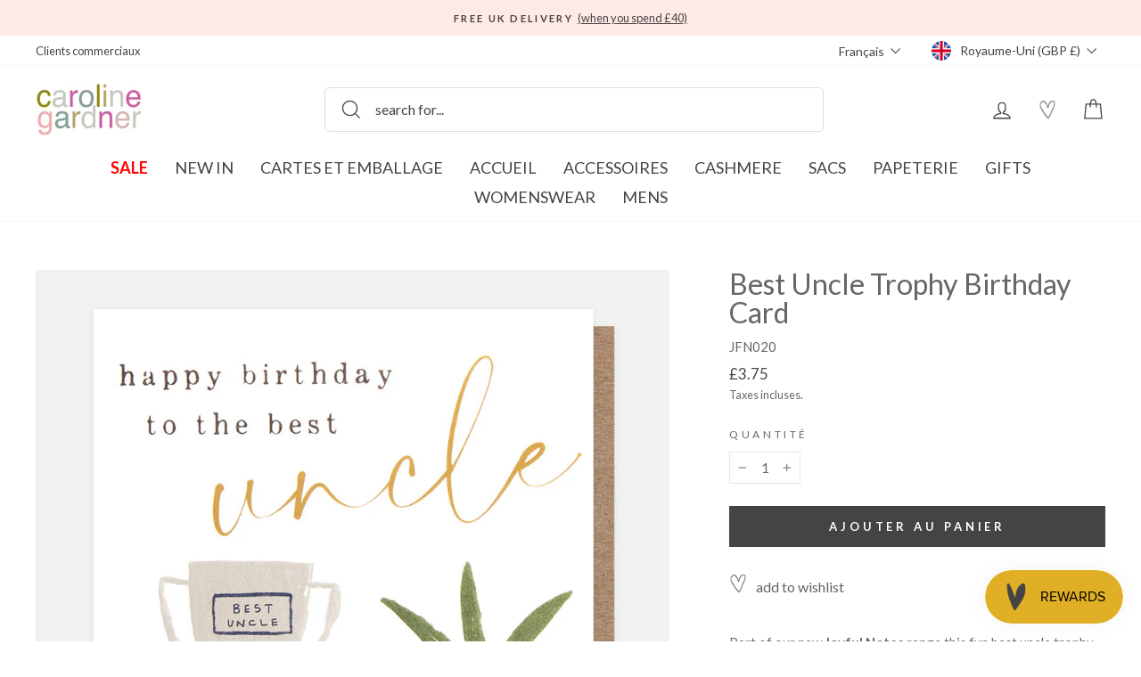

--- FILE ---
content_type: text/html; charset=utf-8
request_url: https://carolinegardner.com/fr/products/best-uncle-trophy-birthday-card
body_size: 97230
content:
<!doctype html>
<html class="no-js" lang="fr" dir="ltr">
  <link href="//carolinegardner.com/cdn/shop/t/352/assets/base.css?v=24856197257382954621769071489" rel="stylesheet" type="text/css" media="all" />
<head>
  <script src="//carolinegardner.com/cdn/shop/files/pandectes-rules.js?v=4825484084172897779"></script>

	<script id="pandectes-rules">   /* PANDECTES-GDPR: DO NOT MODIFY AUTO GENERATED CODE OF THIS SCRIPT */      window.PandectesSettings = {"store":{"id":34867708043,"plan":"plus","theme":"After Winter Warmers Promo","primaryLocale":"en","adminMode":false,"headless":false,"storefrontRootDomain":"","checkoutRootDomain":"","storefrontAccessToken":""},"tsPublished":1740789362,"declaration":{"showPurpose":false,"showProvider":false,"declIntroText":"We use cookies to optimize website functionality, analyze the performance, and provide personalized experience to you. Some cookies are essential to make the website operate and function correctly. Those cookies cannot be disabled. In this window you can manage your preference of cookies.","showDateGenerated":true},"language":{"unpublished":[],"languageMode":"Single","fallbackLanguage":"en","languageDetection":"browser","languagesSupported":[]},"texts":{"managed":{"headerText":{"en":"We use cookies"},"consentText":{"en":"This website uses cookies to ensure you get the best experience. By continuing to use our website, you're agreeing to our use of cookies."},"linkText":{"en":"Learn more"},"imprintText":{"en":"Imprint"},"allowButtonText":{"en":"Accept"},"denyButtonText":{"en":"Decline"},"dismissButtonText":{"en":"Ok"},"leaveSiteButtonText":{"en":"Leave this site"},"preferencesButtonText":{"en":"Preferences"},"cookiePolicyText":{"en":"Cookie policy"},"preferencesPopupTitleText":{"en":"Manage consent preferences"},"preferencesPopupIntroText":{"en":"We use cookies to optimize website functionality, analyze the performance, and provide personalized experience to you. Some cookies are essential to make the website operate and function correctly. Those cookies cannot be disabled. In this window you can manage your preference of cookies."},"preferencesPopupSaveButtonText":{"en":"Save preferences"},"preferencesPopupCloseButtonText":{"en":"Close"},"preferencesPopupAcceptAllButtonText":{"en":"Accept all"},"preferencesPopupRejectAllButtonText":{"en":"Reject all"},"cookiesDetailsText":{"en":"Cookies details"},"preferencesPopupAlwaysAllowedText":{"en":"Always allowed"},"accessSectionParagraphText":{"en":"You have the right to request access to your data at any time."},"accessSectionTitleText":{"en":"Data portability"},"accessSectionAccountInfoActionText":{"en":"Personal data"},"accessSectionDownloadReportActionText":{"en":"Request export"},"accessSectionGDPRRequestsActionText":{"en":"Data subject requests"},"accessSectionOrdersRecordsActionText":{"en":"Orders"},"rectificationSectionParagraphText":{"en":"You have the right to request your data to be updated whenever you think it is appropriate."},"rectificationSectionTitleText":{"en":"Data Rectification"},"rectificationCommentPlaceholder":{"en":"Describe what you want to be updated"},"rectificationCommentValidationError":{"en":"Comment is required"},"rectificationSectionEditAccountActionText":{"en":"Request an update"},"erasureSectionTitleText":{"en":"Right to be forgotten"},"erasureSectionParagraphText":{"en":"You have the right to ask all your data to be erased. After that, you will no longer be able to access your account."},"erasureSectionRequestDeletionActionText":{"en":"Request personal data deletion"},"consentDate":{"en":"Consent date"},"consentId":{"en":"Consent ID"},"consentSectionChangeConsentActionText":{"en":"Change consent preference"},"consentSectionConsentedText":{"en":"You consented to the cookies policy of this website on"},"consentSectionNoConsentText":{"en":"You have not consented to the cookies policy of this website."},"consentSectionTitleText":{"en":"Your cookie consent"},"consentStatus":{"en":"Consent preference"},"confirmationFailureMessage":{"en":"Your request was not verified. Please try again and if problem persists, contact store owner for assistance"},"confirmationFailureTitle":{"en":"A problem occurred"},"confirmationSuccessMessage":{"en":"We will soon get back to you as to your request."},"confirmationSuccessTitle":{"en":"Your request is verified"},"guestsSupportEmailFailureMessage":{"en":"Your request was not submitted. Please try again and if problem persists, contact store owner for assistance."},"guestsSupportEmailFailureTitle":{"en":"A problem occurred"},"guestsSupportEmailPlaceholder":{"en":"E-mail address"},"guestsSupportEmailSuccessMessage":{"en":"If you are registered as a customer of this store, you will soon receive an email with instructions on how to proceed."},"guestsSupportEmailSuccessTitle":{"en":"Thank you for your request"},"guestsSupportEmailValidationError":{"en":"Email is not valid"},"guestsSupportInfoText":{"en":"Please login with your customer account to further proceed."},"submitButton":{"en":"Submit"},"submittingButton":{"en":"Submitting..."},"cancelButton":{"en":"Cancel"},"declIntroText":{"en":"We use cookies to optimize website functionality, analyze the performance, and provide personalized experience to you. Some cookies are essential to make the website operate and function correctly. Those cookies cannot be disabled. In this window you can manage your preference of cookies."},"declName":{"en":"Name"},"declPurpose":{"en":"Purpose"},"declType":{"en":"Type"},"declRetention":{"en":"Retention"},"declProvider":{"en":"Provider"},"declFirstParty":{"en":"First-party"},"declThirdParty":{"en":"Third-party"},"declSeconds":{"en":"seconds"},"declMinutes":{"en":"minutes"},"declHours":{"en":"hours"},"declDays":{"en":"days"},"declMonths":{"en":"months"},"declYears":{"en":"years"},"declSession":{"en":"Session"},"declDomain":{"en":"Domain"},"declPath":{"en":"Path"}},"categories":{"strictlyNecessaryCookiesTitleText":{"en":"Strictly necessary cookies"},"strictlyNecessaryCookiesDescriptionText":{"en":"These cookies are essential in order to enable you to move around the website and use its features, such as accessing secure areas of the website. The website cannot function properly without these cookies."},"functionalityCookiesTitleText":{"en":"Functional cookies"},"functionalityCookiesDescriptionText":{"en":"These cookies enable the site to provide enhanced functionality and personalisation. They may be set by us or by third party providers whose services we have added to our pages. If you do not allow these cookies then some or all of these services may not function properly."},"performanceCookiesTitleText":{"en":"Performance cookies"},"performanceCookiesDescriptionText":{"en":"These cookies enable us to monitor and improve the performance of our website. For example, they allow us to count visits, identify traffic sources and see which parts of the site are most popular."},"targetingCookiesTitleText":{"en":"Targeting cookies"},"targetingCookiesDescriptionText":{"en":"These cookies may be set through our site by our advertising partners. They may be used by those companies to build a profile of your interests and show you relevant adverts on other sites.    They do not store directly personal information, but are based on uniquely identifying your browser and internet device. If you do not allow these cookies, you will experience less targeted advertising."},"unclassifiedCookiesTitleText":{"en":"Unclassified cookies"},"unclassifiedCookiesDescriptionText":{"en":"Unclassified cookies are cookies that we are in the process of classifying, together with the providers of individual cookies."}},"auto":{}},"library":{"previewMode":false,"fadeInTimeout":0,"defaultBlocked":7,"showLink":true,"showImprintLink":false,"showGoogleLink":false,"enabled":true,"cookie":{"expiryDays":365,"secure":true,"domain":""},"dismissOnScroll":false,"dismissOnWindowClick":false,"dismissOnTimeout":false,"palette":{"popup":{"background":"#FFE9E5","backgroundForCalculations":{"a":1,"b":229,"g":233,"r":255},"text":"#000000"},"button":{"background":"#000000","backgroundForCalculations":{"a":1,"b":0,"g":0,"r":0},"text":"#FFFFFF","textForCalculation":{"a":1,"b":255,"g":255,"r":255},"border":"transparent"}},"content":{"href":"https://c-gardner.myshopify.com/policies/privacy-policy","imprintHref":"/","close":"&#10005;","target":"","logo":"<img class=\"cc-banner-logo\" style=\"max-height: 40px;\" src=\"https://cdn.shopify.com/s/files/1/0348/6770/8043/t/260/assets/pandectes-logo.png?v=1740573677\" alt=\"logo\" />"},"window":"<div role=\"dialog\" aria-live=\"polite\" aria-label=\"cookieconsent\" aria-describedby=\"cookieconsent:desc\" id=\"pandectes-banner\" class=\"cc-window-wrapper cc-overlay-wrapper\"><div class=\"pd-cookie-banner-window cc-window {{classes}}\"><!--googleoff: all-->{{children}}<!--googleon: all--></div></div>","compliance":{"custom":"<div class=\"cc-compliance cc-highlight\">{{preferences}}{{allow}}</div>"},"type":"custom","layouts":{"basic":"{{logo}}{{messagelink}}{{compliance}}"},"position":"overlay","theme":"block","revokable":true,"animateRevokable":false,"revokableReset":false,"revokableLogoUrl":"https://cdn.shopify.com/s/files/1/0348/6770/8043/t/260/assets/pandectes-reopen-logo.png?v=1740573677","revokablePlacement":"bottom-left","revokableMarginHorizontal":15,"revokableMarginVertical":15,"static":false,"autoAttach":true,"hasTransition":true,"blacklistPage":[""],"elements":{"close":"<button aria-label=\"dismiss cookie message\" type=\"button\" tabindex=\"0\" class=\"cc-close\">{{close}}</button>","dismiss":"<button aria-label=\"dismiss cookie message\" type=\"button\" tabindex=\"0\" class=\"cc-btn cc-btn-decision cc-dismiss\">{{dismiss}}</button>","allow":"<button aria-label=\"allow cookies\" type=\"button\" tabindex=\"0\" class=\"cc-btn cc-btn-decision cc-allow\">{{allow}}</button>","deny":"<button aria-label=\"deny cookies\" type=\"button\" tabindex=\"0\" class=\"cc-btn cc-btn-decision cc-deny\">{{deny}}</button>","preferences":"<button aria-label=\"settings cookies\" tabindex=\"0\" type=\"button\" class=\"cc-btn cc-settings\" onclick=\"Pandectes.fn.openPreferences()\">{{preferences}}</button>"}},"geolocation":{"brOnly":false,"caOnly":false,"chOnly":false,"euOnly":false,"jpOnly":false,"thOnly":false,"zaOnly":false,"canadaOnly":false,"globalVisibility":true},"dsr":{"guestsSupport":false,"accessSectionDownloadReportAuto":false},"banner":{"resetTs":1712839042,"extraCss":"        .cc-banner-logo {max-width: 24em!important;}    @media(min-width: 768px) {.cc-window.cc-floating{max-width: 24em!important;width: 24em!important;}}    .cc-message, .pd-cookie-banner-window .cc-header, .cc-logo {text-align: left}    .cc-window-wrapper{z-index: 2147483647;-webkit-transition: opacity 1s ease;  transition: opacity 1s ease;}    .cc-window{z-index: 2147483647;font-family: lato;}    .pd-cookie-banner-window .cc-header{font-family: lato;}    .pd-cp-ui{font-family: lato; background-color: #FFE9E5;color:#000000;}    button.pd-cp-btn, a.pd-cp-btn{background-color:#000000;color:#FFFFFF!important;}    input + .pd-cp-preferences-slider{background-color: rgba(0, 0, 0, 0.3)}    .pd-cp-scrolling-section::-webkit-scrollbar{background-color: rgba(0, 0, 0, 0.3)}    input:checked + .pd-cp-preferences-slider{background-color: rgba(0, 0, 0, 1)}    .pd-cp-scrolling-section::-webkit-scrollbar-thumb {background-color: rgba(0, 0, 0, 1)}    .pd-cp-ui-close{color:#000000;}    .pd-cp-preferences-slider:before{background-color: #FFE9E5}    .pd-cp-title:before {border-color: #000000!important}    .pd-cp-preferences-slider{background-color:#000000}    .pd-cp-toggle{color:#000000!important}    @media(max-width:699px) {.pd-cp-ui-close-top svg {fill: #000000}}    .pd-cp-toggle:hover,.pd-cp-toggle:visited,.pd-cp-toggle:active{color:#000000!important}    .pd-cookie-banner-window {box-shadow: 0 0 18px rgb(0 0 0 / 20%);}  ","customJavascript":{},"showPoweredBy":false,"logoHeight":40,"revokableTrigger":false,"hybridStrict":false,"cookiesBlockedByDefault":"7","isActive":true,"implicitSavePreferences":true,"cookieIcon":false,"blockBots":false,"showCookiesDetails":true,"hasTransition":true,"blockingPage":false,"showOnlyLandingPage":false,"leaveSiteUrl":"https://www.google.com","linkRespectStoreLang":false},"cookies":{"0":[{"name":"secure_customer_sig","type":"http","domain":"carolinegardner.com","path":"/","provider":"Shopify","firstParty":true,"retention":"1 year(s)","expires":1,"unit":"declYears","purpose":{"en":"Used in connection with customer login."}},{"name":"localization","type":"http","domain":"carolinegardner.com","path":"/","provider":"Shopify","firstParty":true,"retention":"1 year(s)","expires":1,"unit":"declYears","purpose":{"en":"Shopify store localization"}},{"name":"cart_currency","type":"http","domain":"carolinegardner.com","path":"/","provider":"Shopify","firstParty":true,"retention":"2 ","expires":2,"unit":"declSession","purpose":{"en":"The cookie is necessary for the secure checkout and payment function on the website. This function is provided by shopify.com."}},{"name":"_cmp_a","type":"http","domain":".carolinegardner.com","path":"/","provider":"Shopify","firstParty":true,"retention":"1 day(s)","expires":1,"unit":"declDays","purpose":{"en":"Used for managing customer privacy settings."}},{"name":"keep_alive","type":"http","domain":"carolinegardner.com","path":"/","provider":"Shopify","firstParty":true,"retention":"30 minute(s)","expires":30,"unit":"declMinutes","purpose":{"en":"Used in connection with buyer localization."}},{"name":"shopify_pay_redirect","type":"http","domain":"carolinegardner.com","path":"/","provider":"Shopify","firstParty":true,"retention":"1 hour(s)","expires":1,"unit":"declHours","purpose":{"en":"The cookie is necessary for the secure checkout and payment function on the website. This function is provided by shopify.com."}},{"name":"_tracking_consent","type":"http","domain":".carolinegardner.com","path":"/","provider":"Shopify","firstParty":true,"retention":"1 year(s)","expires":1,"unit":"declYears","purpose":{"en":"Tracking preferences."}},{"name":"_secure_session_id","type":"http","domain":"carolinegardner.com","path":"/","provider":"Shopify","firstParty":true,"retention":"1 month(s)","expires":1,"unit":"declMonths","purpose":{"en":"Used in connection with navigation through a storefront."}}],"1":[{"name":"_pinterest_ct_ua","type":"http","domain":".ct.pinterest.com","path":"/","provider":"Pinterest","firstParty":false,"retention":"1 year(s)","expires":1,"unit":"declYears","purpose":{"en":"Used to group actions across pages."}},{"name":"fsb_previous_pathname","type":"http","domain":"carolinegardner.com","path":"/","provider":"Hextom","firstParty":true,"retention":"Session","expires":-55,"unit":"declYears","purpose":{"en":"Used by Hextom apps"}},{"name":"locale_bar_accepted","type":"http","domain":"carolinegardner.com","path":"/","provider":"GrizzlyAppsSRL","firstParty":true,"retention":"Session","expires":-55,"unit":"declYears","purpose":{"en":"This cookie is provided by the app (BEST Currency Converter) and is used to secure the currency chosen by the customer."}},{"name":"wpm-domain-test","type":"http","domain":"com","path":"/","provider":"Shopify","firstParty":false,"retention":"Session","expires":1,"unit":"declSeconds","purpose":{"en":"Used to test the storage of parameters about products added to the cart or payment currency"}},{"name":"wpm-domain-test","type":"http","domain":"carolinegardner.com","path":"/","provider":"Shopify","firstParty":true,"retention":"Session","expires":1,"unit":"declSeconds","purpose":{"en":"Used to test the storage of parameters about products added to the cart or payment currency"}},{"name":"_hjSession_3408740","type":"http","domain":".carolinegardner.com","path":"/","provider":"Hotjar","firstParty":true,"retention":"30 minute(s)","expires":30,"unit":"declMinutes","purpose":{"en":""}},{"name":"_hjSessionUser_3408740","type":"http","domain":".carolinegardner.com","path":"/","provider":"Hotjar","firstParty":true,"retention":"1 year(s)","expires":1,"unit":"declYears","purpose":{"en":""}},{"name":"fsb_total_price_318796","type":"http","domain":"carolinegardner.com","path":"/","provider":"Hextom","firstParty":true,"retention":"Session","expires":-55,"unit":"declYears","purpose":{"en":""}}],"2":[{"name":"_shopify_y","type":"http","domain":".carolinegardner.com","path":"/","provider":"Shopify","firstParty":true,"retention":"1 year(s)","expires":1,"unit":"declYears","purpose":{"en":"Shopify analytics."}},{"name":"_landing_page","type":"http","domain":".carolinegardner.com","path":"/","provider":"Shopify","firstParty":true,"retention":"2 ","expires":2,"unit":"declSession","purpose":{"en":"Tracks landing pages."}},{"name":"_gid","type":"http","domain":".carolinegardner.com","path":"/","provider":"Google","firstParty":true,"retention":"1 day(s)","expires":1,"unit":"declDays","purpose":{"en":"Cookie is placed by Google Analytics to count and track pageviews."}},{"name":"_gat","type":"http","domain":".carolinegardner.com","path":"/","provider":"Google","firstParty":true,"retention":"1 minute(s)","expires":1,"unit":"declMinutes","purpose":{"en":"Cookie is placed by Google Analytics to filter requests from bots."}},{"name":"_shopify_s","type":"http","domain":".carolinegardner.com","path":"/","provider":"Shopify","firstParty":true,"retention":"30 minute(s)","expires":30,"unit":"declMinutes","purpose":{"en":"Shopify analytics."}},{"name":"_shopify_sa_t","type":"http","domain":".carolinegardner.com","path":"/","provider":"Shopify","firstParty":true,"retention":"30 minute(s)","expires":30,"unit":"declMinutes","purpose":{"en":"Shopify analytics relating to marketing & referrals."}},{"name":"_orig_referrer","type":"http","domain":".carolinegardner.com","path":"/","provider":"Shopify","firstParty":true,"retention":"2 ","expires":2,"unit":"declSession","purpose":{"en":"Tracks landing pages."}},{"name":"_ga","type":"http","domain":".carolinegardner.com","path":"/","provider":"Google","firstParty":true,"retention":"1 year(s)","expires":1,"unit":"declYears","purpose":{"en":"Cookie is set by Google Analytics with unknown functionality"}},{"name":"_shopify_sa_p","type":"http","domain":".carolinegardner.com","path":"/","provider":"Shopify","firstParty":true,"retention":"30 minute(s)","expires":30,"unit":"declMinutes","purpose":{"en":"Shopify analytics relating to marketing & referrals."}},{"name":"__cf_bm","type":"http","domain":".conversionbear.com","path":"/","provider":"CloudFlare","firstParty":false,"retention":"30 minute(s)","expires":30,"unit":"declMinutes","purpose":{"en":"Used to manage incoming traffic that matches criteria associated with bots."}},{"name":"__cf_bm","type":"http","domain":".forms.soundestlink.com","path":"/","provider":"CloudFlare","firstParty":false,"retention":"30 minute(s)","expires":30,"unit":"declMinutes","purpose":{"en":"Used to manage incoming traffic that matches criteria associated with bots."}},{"name":"_shopify_s","type":"http","domain":"com","path":"/","provider":"Shopify","firstParty":false,"retention":"Session","expires":1,"unit":"declSeconds","purpose":{"en":"Shopify analytics."}},{"name":"_ga_BY2TYZNFBV","type":"http","domain":".carolinegardner.com","path":"/","provider":"Google","firstParty":true,"retention":"1 year(s)","expires":1,"unit":"declYears","purpose":{"en":""}},{"name":"_ga_L9BPGZVMBE","type":"http","domain":".carolinegardner.com","path":"/","provider":"Google","firstParty":true,"retention":"1 year(s)","expires":1,"unit":"declYears","purpose":{"en":""}}],"4":[{"name":"_ttp","type":"http","domain":".tiktok.com","path":"/","provider":"TikTok","firstParty":false,"retention":"1 year(s)","expires":1,"unit":"declYears","purpose":{"en":"To measure and improve the performance of your advertising campaigns and to personalize the user's experience (including ads) on TikTok."}},{"name":"_tt_enable_cookie","type":"http","domain":".carolinegardner.com","path":"/","provider":"TikTok","firstParty":true,"retention":"1 year(s)","expires":1,"unit":"declYears","purpose":{"en":"Used to identify a visitor."}},{"name":"_ttp","type":"http","domain":".carolinegardner.com","path":"/","provider":"TikTok","firstParty":true,"retention":"1 year(s)","expires":1,"unit":"declYears","purpose":{"en":"To measure and improve the performance of your advertising campaigns and to personalize the user's experience (including ads) on TikTok."}},{"name":"_pin_unauth","type":"http","domain":"carolinegardner.com","path":"/","provider":"Pinterest","firstParty":true,"retention":"1 year(s)","expires":1,"unit":"declYears","purpose":{"en":"Used to group actions for users who cannot be identified by Pinterest."}},{"name":"_fbp","type":"http","domain":".carolinegardner.com","path":"/","provider":"Facebook","firstParty":true,"retention":"3 month(s)","expires":3,"unit":"declMonths","purpose":{"en":"Cookie is placed by Facebook to track visits across websites."}},{"name":"soundestID","type":"http","domain":".carolinegardner.com","path":"/","provider":"Omnisend","firstParty":true,"retention":"Session","expires":-55,"unit":"declYears","purpose":{"en":"Used to identify an anonymous contact."}},{"name":"omnisendSessionID","type":"http","domain":".carolinegardner.com","path":"/","provider":"Omnisend","firstParty":true,"retention":"30 minute(s)","expires":30,"unit":"declMinutes","purpose":{"en":"Used to identify a session of an anonymous contact or a contact."}}],"8":[{"name":"ar_debug","type":"http","domain":".pinterest.com","path":"/","provider":"Unknown","firstParty":false,"retention":"1 year(s)","expires":1,"unit":"declYears","purpose":{"en":""}},{"name":"318796fsb_excluded_products","type":"http","domain":"carolinegardner.com","path":"/","provider":"Unknown","firstParty":true,"retention":"Session","expires":-55,"unit":"declYears","purpose":{"en":""}},{"name":"318796fsb_incurred_fee_products","type":"http","domain":"carolinegardner.com","path":"/","provider":"Unknown","firstParty":true,"retention":"Session","expires":-55,"unit":"declYears","purpose":{"en":""}},{"name":"wishlist_id","type":"http","domain":"carolinegardner.com","path":"/","provider":"Unknown","firstParty":true,"retention":"1 year(s)","expires":1,"unit":"declYears","purpose":{"en":""}},{"name":"318796fsb_target_products_type","type":"http","domain":"carolinegardner.com","path":"/","provider":"Unknown","firstParty":true,"retention":"Session","expires":-55,"unit":"declYears","purpose":{"en":""}},{"name":"smc_uid","type":"http","domain":".carolinegardner.com","path":"/","provider":"Unknown","firstParty":true,"retention":"1 year(s)","expires":1,"unit":"declYears","purpose":{"en":""}},{"name":"smc_tag","type":"http","domain":".carolinegardner.com","path":"/","provider":"Unknown","firstParty":true,"retention":"1 year(s)","expires":1,"unit":"declYears","purpose":{"en":""}},{"name":"smc_session_id","type":"http","domain":".carolinegardner.com","path":"/","provider":"Unknown","firstParty":true,"retention":"Session","expires":-55,"unit":"declYears","purpose":{"en":""}},{"name":"smc_tpv","type":"http","domain":".carolinegardner.com","path":"/","provider":"Unknown","firstParty":true,"retention":"1 year(s)","expires":1,"unit":"declYears","purpose":{"en":""}},{"name":"smc_spv","type":"http","domain":".carolinegardner.com","path":"/","provider":"Unknown","firstParty":true,"retention":"Session","expires":-55,"unit":"declYears","purpose":{"en":""}},{"name":"smc_sesn","type":"http","domain":".carolinegardner.com","path":"/","provider":"Unknown","firstParty":true,"retention":"1 year(s)","expires":1,"unit":"declYears","purpose":{"en":""}},{"name":"bookmarkeditems","type":"http","domain":"carolinegardner.com","path":"/","provider":"Unknown","firstParty":true,"retention":"1 year(s)","expires":1,"unit":"declYears","purpose":{"en":""}},{"name":"wishlist_customer_id","type":"http","domain":"carolinegardner.com","path":"/","provider":"Unknown","firstParty":true,"retention":"1 year(s)","expires":1,"unit":"declYears","purpose":{"en":""}},{"name":"smc_v4_124380","type":"http","domain":".carolinegardner.com","path":"/","provider":"Unknown","firstParty":true,"retention":"1 year(s)","expires":1,"unit":"declYears","purpose":{"en":""}},{"name":"smct_session","type":"http","domain":".carolinegardner.com","path":"/","provider":"Unknown","firstParty":true,"retention":"Session","expires":-55,"unit":"declYears","purpose":{"en":""}},{"name":"smc-tlc-checker","type":"http","domain":"carolinegardner.com","path":"/","provider":"Unknown","firstParty":true,"retention":"Session","expires":1,"unit":"declSeconds","purpose":{"en":""}},{"name":"smc_not","type":"http","domain":".carolinegardner.com","path":"/","provider":"Unknown","firstParty":true,"retention":"1 year(s)","expires":1,"unit":"declYears","purpose":{"en":""}},{"name":"smct_last_ov","type":"http","domain":".carolinegardner.com","path":"/","provider":"Unknown","firstParty":true,"retention":"1 month(s)","expires":1,"unit":"declMonths","purpose":{"en":""}},{"name":"page-views","type":"http","domain":".carolinegardner.com","path":"/","provider":"Unknown","firstParty":true,"retention":"Session","expires":-55,"unit":"declYears","purpose":{"en":""}},{"name":"request_method","type":"http","domain":"api.judge.me","path":"/","provider":"Unknown","firstParty":false,"retention":"Session","expires":-55,"unit":"declYears","purpose":{"en":""}},{"name":"omnisendShopifyCart","type":"http","domain":".carolinegardner.com","path":"/","provider":"Unknown","firstParty":true,"retention":"Session","expires":-55,"unit":"declYears","purpose":{"en":""}}]},"blocker":{"isActive":false,"googleConsentMode":{"id":"","analyticsId":"G-BY2TYZNFBV","adwordsId":"AW-1057160942","isActive":true,"adStorageCategory":4,"analyticsStorageCategory":2,"personalizationStorageCategory":1,"functionalityStorageCategory":1,"customEvent":false,"securityStorageCategory":0,"redactData":false,"urlPassthrough":false,"dataLayerProperty":"dataLayer","waitForUpdate":0,"useNativeChannel":false},"facebookPixel":{"id":"","isActive":false,"ldu":false},"microsoft":{},"rakuten":{"isActive":false,"cmp":false,"ccpa":false},"klaviyoIsActive":false,"gpcIsActive":false,"defaultBlocked":7,"patterns":{"whiteList":[],"blackList":{"1":[],"2":[],"4":[],"8":[]},"iframesWhiteList":[],"iframesBlackList":{"1":[],"2":[],"4":[],"8":[]},"beaconsWhiteList":[],"beaconsBlackList":{"1":[],"2":[],"4":[],"8":[]}}}}      !function(){"use strict";window.PandectesRules=window.PandectesRules||{},window.PandectesRules.manualBlacklist={1:[],2:[],4:[]},window.PandectesRules.blacklistedIFrames={1:[],2:[],4:[]},window.PandectesRules.blacklistedCss={1:[],2:[],4:[]},window.PandectesRules.blacklistedBeacons={1:[],2:[],4:[]};var e="javascript/blocked";function t(e){return new RegExp(e.replace(/[/\\.+?$()]/g,"\\$&").replace("*","(.*)"))}var n=function(e){var t=arguments.length>1&&void 0!==arguments[1]?arguments[1]:"log";new URLSearchParams(window.location.search).get("log")&&console[t]("PandectesRules: ".concat(e))};function a(e){var t=document.createElement("script");t.async=!0,t.src=e,document.head.appendChild(t)}function r(e,t){var n=Object.keys(e);if(Object.getOwnPropertySymbols){var a=Object.getOwnPropertySymbols(e);t&&(a=a.filter((function(t){return Object.getOwnPropertyDescriptor(e,t).enumerable}))),n.push.apply(n,a)}return n}function o(e){for(var t=1;t<arguments.length;t++){var n=null!=arguments[t]?arguments[t]:{};t%2?r(Object(n),!0).forEach((function(t){s(e,t,n[t])})):Object.getOwnPropertyDescriptors?Object.defineProperties(e,Object.getOwnPropertyDescriptors(n)):r(Object(n)).forEach((function(t){Object.defineProperty(e,t,Object.getOwnPropertyDescriptor(n,t))}))}return e}function i(e){var t=function(e,t){if("object"!=typeof e||!e)return e;var n=e[Symbol.toPrimitive];if(void 0!==n){var a=n.call(e,t||"default");if("object"!=typeof a)return a;throw new TypeError("@@toPrimitive must return a primitive value.")}return("string"===t?String:Number)(e)}(e,"string");return"symbol"==typeof t?t:t+""}function s(e,t,n){return(t=i(t))in e?Object.defineProperty(e,t,{value:n,enumerable:!0,configurable:!0,writable:!0}):e[t]=n,e}function c(e,t){return function(e){if(Array.isArray(e))return e}(e)||function(e,t){var n=null==e?null:"undefined"!=typeof Symbol&&e[Symbol.iterator]||e["@@iterator"];if(null!=n){var a,r,o,i,s=[],c=!0,l=!1;try{if(o=(n=n.call(e)).next,0===t){if(Object(n)!==n)return;c=!1}else for(;!(c=(a=o.call(n)).done)&&(s.push(a.value),s.length!==t);c=!0);}catch(e){l=!0,r=e}finally{try{if(!c&&null!=n.return&&(i=n.return(),Object(i)!==i))return}finally{if(l)throw r}}return s}}(e,t)||d(e,t)||function(){throw new TypeError("Invalid attempt to destructure non-iterable instance.\nIn order to be iterable, non-array objects must have a [Symbol.iterator]() method.")}()}function l(e){return function(e){if(Array.isArray(e))return u(e)}(e)||function(e){if("undefined"!=typeof Symbol&&null!=e[Symbol.iterator]||null!=e["@@iterator"])return Array.from(e)}(e)||d(e)||function(){throw new TypeError("Invalid attempt to spread non-iterable instance.\nIn order to be iterable, non-array objects must have a [Symbol.iterator]() method.")}()}function d(e,t){if(e){if("string"==typeof e)return u(e,t);var n=Object.prototype.toString.call(e).slice(8,-1);return"Object"===n&&e.constructor&&(n=e.constructor.name),"Map"===n||"Set"===n?Array.from(e):"Arguments"===n||/^(?:Ui|I)nt(?:8|16|32)(?:Clamped)?Array$/.test(n)?u(e,t):void 0}}function u(e,t){(null==t||t>e.length)&&(t=e.length);for(var n=0,a=new Array(t);n<t;n++)a[n]=e[n];return a}var f=window.PandectesRulesSettings||window.PandectesSettings,g=!(void 0===window.dataLayer||!Array.isArray(window.dataLayer)||!window.dataLayer.some((function(e){return"pandectes_full_scan"===e.event}))),p=function(){var e,t=arguments.length>0&&void 0!==arguments[0]?arguments[0]:"_pandectes_gdpr",n=("; "+document.cookie).split("; "+t+"=");if(n.length<2)e={};else{var a=n.pop().split(";");e=window.atob(a.shift())}var r=function(e){try{return JSON.parse(e)}catch(e){return!1}}(e);return!1!==r?r:e}(),h=f.banner.isActive,y=f.blocker,w=y.defaultBlocked,v=y.patterns,m=p&&null!==p.preferences&&void 0!==p.preferences?p.preferences:null,b=g?0:h?null===m?w:m:0,k={1:!(1&b),2:!(2&b),4:!(4&b)},_=v.blackList,S=v.whiteList,L=v.iframesBlackList,C=v.iframesWhiteList,A=v.beaconsBlackList,P=v.beaconsWhiteList,O={blackList:[],whiteList:[],iframesBlackList:{1:[],2:[],4:[],8:[]},iframesWhiteList:[],beaconsBlackList:{1:[],2:[],4:[],8:[]},beaconsWhiteList:[]};[1,2,4].map((function(e){var n;k[e]||((n=O.blackList).push.apply(n,l(_[e].length?_[e].map(t):[])),O.iframesBlackList[e]=L[e].length?L[e].map(t):[],O.beaconsBlackList[e]=A[e].length?A[e].map(t):[])})),O.whiteList=S.length?S.map(t):[],O.iframesWhiteList=C.length?C.map(t):[],O.beaconsWhiteList=P.length?P.map(t):[];var E={scripts:[],iframes:{1:[],2:[],4:[]},beacons:{1:[],2:[],4:[]},css:{1:[],2:[],4:[]}},I=function(t,n){return t&&(!n||n!==e)&&(!O.blackList||O.blackList.some((function(e){return e.test(t)})))&&(!O.whiteList||O.whiteList.every((function(e){return!e.test(t)})))},B=function(e,t){var n=O.iframesBlackList[t],a=O.iframesWhiteList;return e&&(!n||n.some((function(t){return t.test(e)})))&&(!a||a.every((function(t){return!t.test(e)})))},j=function(e,t){var n=O.beaconsBlackList[t],a=O.beaconsWhiteList;return e&&(!n||n.some((function(t){return t.test(e)})))&&(!a||a.every((function(t){return!t.test(e)})))},T=new MutationObserver((function(e){for(var t=0;t<e.length;t++)for(var n=e[t].addedNodes,a=0;a<n.length;a++){var r=n[a],o=r.dataset&&r.dataset.cookiecategory;if(1===r.nodeType&&"LINK"===r.tagName){var i=r.dataset&&r.dataset.href;if(i&&o)switch(o){case"functionality":case"C0001":E.css[1].push(i);break;case"performance":case"C0002":E.css[2].push(i);break;case"targeting":case"C0003":E.css[4].push(i)}}}})),R=new MutationObserver((function(t){for(var a=0;a<t.length;a++)for(var r=t[a].addedNodes,o=function(){var t=r[i],a=t.src||t.dataset&&t.dataset.src,o=t.dataset&&t.dataset.cookiecategory;if(1===t.nodeType&&"IFRAME"===t.tagName){if(a){var s=!1;B(a,1)||"functionality"===o||"C0001"===o?(s=!0,E.iframes[1].push(a)):B(a,2)||"performance"===o||"C0002"===o?(s=!0,E.iframes[2].push(a)):(B(a,4)||"targeting"===o||"C0003"===o)&&(s=!0,E.iframes[4].push(a)),s&&(t.removeAttribute("src"),t.setAttribute("data-src",a))}}else if(1===t.nodeType&&"IMG"===t.tagName){if(a){var c=!1;j(a,1)?(c=!0,E.beacons[1].push(a)):j(a,2)?(c=!0,E.beacons[2].push(a)):j(a,4)&&(c=!0,E.beacons[4].push(a)),c&&(t.removeAttribute("src"),t.setAttribute("data-src",a))}}else if(1===t.nodeType&&"SCRIPT"===t.tagName){var l=t.type,d=!1;if(I(a,l)?(n("rule blocked: ".concat(a)),d=!0):a&&o?n("manually blocked @ ".concat(o,": ").concat(a)):o&&n("manually blocked @ ".concat(o,": inline code")),d){E.scripts.push([t,l]),t.type=e;t.addEventListener("beforescriptexecute",(function n(a){t.getAttribute("type")===e&&a.preventDefault(),t.removeEventListener("beforescriptexecute",n)})),t.parentElement&&t.parentElement.removeChild(t)}}},i=0;i<r.length;i++)o()})),D=document.createElement,N={src:Object.getOwnPropertyDescriptor(HTMLScriptElement.prototype,"src"),type:Object.getOwnPropertyDescriptor(HTMLScriptElement.prototype,"type")};window.PandectesRules.unblockCss=function(e){var t=E.css[e]||[];t.length&&n("Unblocking CSS for ".concat(e)),t.forEach((function(e){var t=document.querySelector('link[data-href^="'.concat(e,'"]'));t.removeAttribute("data-href"),t.href=e})),E.css[e]=[]},window.PandectesRules.unblockIFrames=function(e){var t=E.iframes[e]||[];t.length&&n("Unblocking IFrames for ".concat(e)),O.iframesBlackList[e]=[],t.forEach((function(e){var t=document.querySelector('iframe[data-src^="'.concat(e,'"]'));t.removeAttribute("data-src"),t.src=e})),E.iframes[e]=[]},window.PandectesRules.unblockBeacons=function(e){var t=E.beacons[e]||[];t.length&&n("Unblocking Beacons for ".concat(e)),O.beaconsBlackList[e]=[],t.forEach((function(e){var t=document.querySelector('img[data-src^="'.concat(e,'"]'));t.removeAttribute("data-src"),t.src=e})),E.beacons[e]=[]},window.PandectesRules.unblockInlineScripts=function(e){var t=1===e?"functionality":2===e?"performance":"targeting",a=document.querySelectorAll('script[type="javascript/blocked"][data-cookiecategory="'.concat(t,'"]'));n("unblockInlineScripts: ".concat(a.length," in ").concat(t)),a.forEach((function(e){var t=document.createElement("script");t.type="text/javascript",e.hasAttribute("src")?t.src=e.getAttribute("src"):t.textContent=e.textContent,document.head.appendChild(t),e.parentNode.removeChild(e)}))},window.PandectesRules.unblockInlineCss=function(e){var t=1===e?"functionality":2===e?"performance":"targeting",a=document.querySelectorAll('link[data-cookiecategory="'.concat(t,'"]'));n("unblockInlineCss: ".concat(a.length," in ").concat(t)),a.forEach((function(e){e.href=e.getAttribute("data-href")}))},window.PandectesRules.unblock=function(e){e.length<1?(O.blackList=[],O.whiteList=[],O.iframesBlackList=[],O.iframesWhiteList=[]):(O.blackList&&(O.blackList=O.blackList.filter((function(t){return e.every((function(e){return"string"==typeof e?!t.test(e):e instanceof RegExp?t.toString()!==e.toString():void 0}))}))),O.whiteList&&(O.whiteList=[].concat(l(O.whiteList),l(e.map((function(e){if("string"==typeof e){var n=".*"+t(e)+".*";if(O.whiteList.every((function(e){return e.toString()!==n.toString()})))return new RegExp(n)}else if(e instanceof RegExp&&O.whiteList.every((function(t){return t.toString()!==e.toString()})))return e;return null})).filter(Boolean)))));var a=0;l(E.scripts).forEach((function(e,t){var n=c(e,2),r=n[0],o=n[1];if(function(e){var t=e.getAttribute("src");return O.blackList&&O.blackList.every((function(e){return!e.test(t)}))||O.whiteList&&O.whiteList.some((function(e){return e.test(t)}))}(r)){for(var i=document.createElement("script"),s=0;s<r.attributes.length;s++){var l=r.attributes[s];"src"!==l.name&&"type"!==l.name&&i.setAttribute(l.name,r.attributes[s].value)}i.setAttribute("src",r.src),i.setAttribute("type",o||"application/javascript"),document.head.appendChild(i),E.scripts.splice(t-a,1),a++}})),0==O.blackList.length&&0===O.iframesBlackList[1].length&&0===O.iframesBlackList[2].length&&0===O.iframesBlackList[4].length&&0===O.beaconsBlackList[1].length&&0===O.beaconsBlackList[2].length&&0===O.beaconsBlackList[4].length&&(n("Disconnecting observers"),R.disconnect(),T.disconnect())};var U=f.store,x=U.adminMode,z=U.headless,M=U.storefrontRootDomain,q=U.checkoutRootDomain,F=U.storefrontAccessToken,W=f.banner.isActive,H=f.blocker.defaultBlocked;W&&function(e){if(window.Shopify&&window.Shopify.customerPrivacy)e();else{var t=null;window.Shopify&&window.Shopify.loadFeatures&&window.Shopify.trackingConsent?e():t=setInterval((function(){window.Shopify&&window.Shopify.loadFeatures&&(clearInterval(t),window.Shopify.loadFeatures([{name:"consent-tracking-api",version:"0.1"}],(function(t){t?n("Shopify.customerPrivacy API - failed to load"):(n("shouldShowBanner() -> ".concat(window.Shopify.trackingConsent.shouldShowBanner()," | saleOfDataRegion() -> ").concat(window.Shopify.trackingConsent.saleOfDataRegion())),e())})))}),10)}}((function(){!function(){var e=window.Shopify.trackingConsent;if(!1!==e.shouldShowBanner()||null!==m||7!==H)try{var t=x&&!(window.Shopify&&window.Shopify.AdminBarInjector),a={preferences:!(1&b)||g||t,analytics:!(2&b)||g||t,marketing:!(4&b)||g||t};z&&(a.headlessStorefront=!0,a.storefrontRootDomain=null!=M&&M.length?M:window.location.hostname,a.checkoutRootDomain=null!=q&&q.length?q:"checkout.".concat(window.location.hostname),a.storefrontAccessToken=null!=F&&F.length?F:""),e.firstPartyMarketingAllowed()===a.marketing&&e.analyticsProcessingAllowed()===a.analytics&&e.preferencesProcessingAllowed()===a.preferences||e.setTrackingConsent(a,(function(e){e&&e.error?n("Shopify.customerPrivacy API - failed to setTrackingConsent"):n("setTrackingConsent(".concat(JSON.stringify(a),")"))}))}catch(e){n("Shopify.customerPrivacy API - exception")}}(),function(){if(z){var e=window.Shopify.trackingConsent,t=e.currentVisitorConsent();if(navigator.globalPrivacyControl&&""===t.sale_of_data){var a={sale_of_data:!1,headlessStorefront:!0};a.storefrontRootDomain=null!=M&&M.length?M:window.location.hostname,a.checkoutRootDomain=null!=q&&q.length?q:"checkout.".concat(window.location.hostname),a.storefrontAccessToken=null!=F&&F.length?F:"",e.setTrackingConsent(a,(function(e){e&&e.error?n("Shopify.customerPrivacy API - failed to setTrackingConsent({".concat(JSON.stringify(a),")")):n("setTrackingConsent(".concat(JSON.stringify(a),")"))}))}}}()}));var G=["AT","BE","BG","HR","CY","CZ","DK","EE","FI","FR","DE","GR","HU","IE","IT","LV","LT","LU","MT","NL","PL","PT","RO","SK","SI","ES","SE","GB","LI","NO","IS"],J=f.banner,V=J.isActive,K=J.hybridStrict,$=f.geolocation,Y=$.caOnly,Z=void 0!==Y&&Y,Q=$.euOnly,X=void 0!==Q&&Q,ee=$.brOnly,te=void 0!==ee&&ee,ne=$.jpOnly,ae=void 0!==ne&&ne,re=$.thOnly,oe=void 0!==re&&re,ie=$.chOnly,se=void 0!==ie&&ie,ce=$.zaOnly,le=void 0!==ce&&ce,de=$.canadaOnly,ue=void 0!==de&&de,fe=$.globalVisibility,ge=void 0===fe||fe,pe=f.blocker,he=pe.defaultBlocked,ye=void 0===he?7:he,we=pe.googleConsentMode,ve=we.isActive,me=we.customEvent,be=we.id,ke=void 0===be?"":be,_e=we.analyticsId,Se=void 0===_e?"":_e,Le=we.adwordsId,Ce=void 0===Le?"":Le,Ae=we.redactData,Pe=we.urlPassthrough,Oe=we.adStorageCategory,Ee=we.analyticsStorageCategory,Ie=we.functionalityStorageCategory,Be=we.personalizationStorageCategory,je=we.securityStorageCategory,Te=we.dataLayerProperty,Re=void 0===Te?"dataLayer":Te,De=we.waitForUpdate,Ne=void 0===De?0:De,Ue=we.useNativeChannel,xe=void 0!==Ue&&Ue;function ze(){window[Re].push(arguments)}window[Re]=window[Re]||[];var Me,qe,Fe={hasInitialized:!1,useNativeChannel:!1,ads_data_redaction:!1,url_passthrough:!1,data_layer_property:"dataLayer",storage:{ad_storage:"granted",ad_user_data:"granted",ad_personalization:"granted",analytics_storage:"granted",functionality_storage:"granted",personalization_storage:"granted",security_storage:"granted"}};if(V&&ve){var We=ye&Oe?"denied":"granted",He=ye&Ee?"denied":"granted",Ge=ye&Ie?"denied":"granted",Je=ye&Be?"denied":"granted",Ve=ye&je?"denied":"granted";Fe.hasInitialized=!0,Fe.useNativeChannel=xe,Fe.url_passthrough=Pe,Fe.ads_data_redaction="denied"===We&&Ae,Fe.storage.ad_storage=We,Fe.storage.ad_user_data=We,Fe.storage.ad_personalization=We,Fe.storage.analytics_storage=He,Fe.storage.functionality_storage=Ge,Fe.storage.personalization_storage=Je,Fe.storage.security_storage=Ve,Fe.data_layer_property=Re||"dataLayer",Fe.ads_data_redaction&&ze("set","ads_data_redaction",Fe.ads_data_redaction),Fe.url_passthrough&&ze("set","url_passthrough",Fe.url_passthrough),function(){!1===xe?console.log("Pandectes: Google Consent Mode (av2)"):console.log("Pandectes: Google Consent Mode (av2nc)");var e=b!==ye?{wait_for_update:Ne||500}:Ne?{wait_for_update:Ne}:{};ge&&!K?ze("consent","default",o(o({},Fe.storage),e)):(ze("consent","default",o(o(o({},Fe.storage),e),{},{region:[].concat(l(X||K?G:[]),l(Z&&!K?["US-CA","US-VA","US-CT","US-UT","US-CO"]:[]),l(te&&!K?["BR"]:[]),l(ae&&!K?["JP"]:[]),l(ue&&!K?["CA"]:[]),l(oe&&!K?["TH"]:[]),l(se&&!K?["CH"]:[]),l(le&&!K?["ZA"]:[]))})),ze("consent","default",{ad_storage:"granted",ad_user_data:"granted",ad_personalization:"granted",analytics_storage:"granted",functionality_storage:"granted",personalization_storage:"granted",security_storage:"granted"}));if(null!==m){var t=b&Oe?"denied":"granted",n=b&Ee?"denied":"granted",r=b&Ie?"denied":"granted",i=b&Be?"denied":"granted",s=b&je?"denied":"granted";Fe.storage.ad_storage=t,Fe.storage.ad_user_data=t,Fe.storage.ad_personalization=t,Fe.storage.analytics_storage=n,Fe.storage.functionality_storage=r,Fe.storage.personalization_storage=i,Fe.storage.security_storage=s,ze("consent","update",Fe.storage)}(ke.length||Se.length||Ce.length)&&(window[Fe.data_layer_property].push({"pandectes.start":(new Date).getTime(),event:"pandectes-rules.min.js"}),(Se.length||Ce.length)&&ze("js",new Date));var c="https://www.googletagmanager.com";if(ke.length){var d=ke.split(",");window[Fe.data_layer_property].push({"gtm.start":(new Date).getTime(),event:"gtm.js"});for(var u=0;u<d.length;u++){var f="dataLayer"!==Fe.data_layer_property?"&l=".concat(Fe.data_layer_property):"";a("".concat(c,"/gtm.js?id=").concat(d[u].trim()).concat(f))}}if(Se.length)for(var g=Se.split(","),p=0;p<g.length;p++){var h=g[p].trim();h.length&&(a("".concat(c,"/gtag/js?id=").concat(h)),ze("config",h,{send_page_view:!1}))}if(Ce.length)for(var y=Ce.split(","),w=0;w<y.length;w++){var v=y[w].trim();v.length&&(a("".concat(c,"/gtag/js?id=").concat(v)),ze("config",v,{allow_enhanced_conversions:!0}))}}()}V&&me&&(qe={event:"Pandectes_Consent_Update",pandectes_status:7===(Me=b)?"deny":0===Me?"allow":"mixed",pandectes_categories:{C0000:"allow",C0001:k[1]?"allow":"deny",C0002:k[2]?"allow":"deny",C0003:k[4]?"allow":"deny"}},window[Re].push(qe),null!==m&&function(e){if(window.Shopify&&window.Shopify.analytics)e();else{var t=null;window.Shopify&&window.Shopify.analytics?e():t=setInterval((function(){window.Shopify&&window.Shopify.analytics&&(clearInterval(t),e())}),10)}}((function(){window.Shopify.analytics.publish("Pandectes_Consent_Update",qe)})));var Ke=f.blocker,$e=Ke.klaviyoIsActive,Ye=Ke.googleConsentMode.adStorageCategory;$e&&window.addEventListener("PandectesEvent_OnConsent",(function(e){var t=e.detail.preferences;if(null!=t){var n=t&Ye?"denied":"granted";void 0!==window.klaviyo&&window.klaviyo.isIdentified()&&window.klaviyo.push(["identify",{ad_personalization:n,ad_user_data:n}])}})),f.banner.revokableTrigger&&(window.onload=function(){document.querySelectorAll('[href*="#reopenBanner"]').forEach((function(e){e.onclick=function(e){e.preventDefault(),console.log("will reopen"),window.Pandectes.fn.revokeConsent()}}))});var Ze=f.banner.isActive,Qe=f.blocker,Xe=Qe.defaultBlocked,et=void 0===Xe?7:Xe,tt=Qe.microsoft,nt=tt.isActive,at=tt.uetTags,rt=tt.dataLayerProperty,ot=void 0===rt?"uetq":rt,it={hasInitialized:!1,data_layer_property:"uetq",storage:{ad_storage:"granted"}};if(window[ot]=window[ot]||[],nt&&ft("_uetmsdns","1",365),Ze&&nt){var st=4&et?"denied":"granted";if(it.hasInitialized=!0,it.storage.ad_storage=st,window[ot].push("consent","default",it.storage),"granted"==st&&(ft("_uetmsdns","0",365),console.log("setting cookie")),null!==m){var ct=4&b?"denied":"granted";it.storage.ad_storage=ct,window[ot].push("consent","update",it.storage),"granted"===ct&&ft("_uetmsdns","0",365)}if(at.length)for(var lt=at.split(","),dt=0;dt<lt.length;dt++)lt[dt].trim().length&&ut(lt[dt])}function ut(e){var t=document.createElement("script");t.type="text/javascript",t.src="//bat.bing.com/bat.js",t.onload=function(){var t={ti:e};t.q=window.uetq,window.uetq=new UET(t),window.uetq.push("consent","default",{ad_storage:"denied"}),window[ot].push("pageLoad")},document.head.appendChild(t)}function ft(e,t,n){var a=new Date;a.setTime(a.getTime()+24*n*60*60*1e3);var r="expires="+a.toUTCString();document.cookie="".concat(e,"=").concat(t,"; ").concat(r,"; path=/; secure; samesite=strict")}window.PandectesRules.gcm=Fe;var gt=f.banner.isActive,pt=f.blocker.isActive;n("Prefs: ".concat(b," | Banner: ").concat(gt?"on":"off"," | Blocker: ").concat(pt?"on":"off"));var ht=null===m&&/\/checkouts\//.test(window.location.pathname);0!==b&&!1===g&&pt&&!ht&&(n("Blocker will execute"),document.createElement=function(){for(var t=arguments.length,n=new Array(t),a=0;a<t;a++)n[a]=arguments[a];if("script"!==n[0].toLowerCase())return D.bind?D.bind(document).apply(void 0,n):D;var r=D.bind(document).apply(void 0,n);try{Object.defineProperties(r,{src:o(o({},N.src),{},{set:function(t){I(t,r.type)&&N.type.set.call(this,e),N.src.set.call(this,t)}}),type:o(o({},N.type),{},{get:function(){var t=N.type.get.call(this);return t===e||I(this.src,t)?null:t},set:function(t){var n=I(r.src,r.type)?e:t;N.type.set.call(this,n)}})}),r.setAttribute=function(t,n){if("type"===t){var a=I(r.src,r.type)?e:n;N.type.set.call(r,a)}else"src"===t?(I(n,r.type)&&N.type.set.call(r,e),N.src.set.call(r,n)):HTMLScriptElement.prototype.setAttribute.call(r,t,n)}}catch(e){console.warn("Yett: unable to prevent script execution for script src ",r.src,".\n",'A likely cause would be because you are using a third-party browser extension that monkey patches the "document.createElement" function.')}return r},R.observe(document.documentElement,{childList:!0,subtree:!0}),T.observe(document.documentElement,{childList:!0,subtree:!0}))}();
</script>

 
<meta charset="utf-8">
  <meta http-equiv="X-UA-Compatible" content="IE=edge,chrome=1">
  <meta name="viewport" content="width=device-width,initial-scale=1">
  <meta name="facebook-domain-verification" content="6mo9azyhdn45tg8osvo1hm6f0fgxjz" />
  <meta name="google-site-verification" content="6KJFcyZS3DUFG3ncmN72sr8dhaq6psDC-9A5iMwyZRo" />
  <meta name="theme-color" content="#444444">
  <link rel="canonical" href="https://carolinegardner.com/fr/products/best-uncle-trophy-birthday-card">
  <link rel="preconnect" href="https://cdn.shopify.com" crossorigin>
  <link rel="preconnect" href="https://fonts.shopifycdn.com" crossorigin>
  <link rel="dns-prefetch" href="https://productreviews.shopifycdn.com">
  <link rel="dns-prefetch" href="https://ajax.googleapis.com">
  <link rel="dns-prefetch" href="https://maps.googleapis.com">
  <link rel="dns-prefetch" href="https://maps.gstatic.com"><link rel="shortcut icon" href="//carolinegardner.com/cdn/shop/files/favicon_32x32.png?v=1613582380" type="image/png" /><!-- Hotjar Tracking Code for https://carolinegardner.com/ -->
<script>
    (function(h,o,t,j,a,r){
        h.hj=h.hj||function(){(h.hj.q=h.hj.q||[]).push(arguments)};
        h._hjSettings={hjid:3408740,hjsv:6};
        a=o.getElementsByTagName('head')[0];
        r=o.createElement('script');r.async=1;
        r.src=t+h._hjSettings.hjid+j+h._hjSettings.hjsv;
        a.appendChild(r);
    })(window,document,'https://static.hotjar.com/c/hotjar-','.js?sv=');
</script><title>Best Uncle Trophy Birthday Card
&ndash; Caroline Gardner
</title>
<meta name="description" content="Part of our new Joyful Notes range this fun best uncle trophy birthday card is perfect for your mum, featuring gold foil and embossing for that extra special touch. All of our cards are made in the UK, printed on board using a low chlorine pulp from sustainable forests and are 100% recyclable."><meta property="og:site_name" content="Caroline Gardner">
  <meta property="og:url" content="https://carolinegardner.com/fr/products/best-uncle-trophy-birthday-card">
  <meta property="og:title" content="Best Uncle Trophy Birthday Card">
  <meta property="og:type" content="product">
  <meta property="og:description" content="Part of our new Joyful Notes range this fun best uncle trophy birthday card is perfect for your mum, featuring gold foil and embossing for that extra special touch. All of our cards are made in the UK, printed on board using a low chlorine pulp from sustainable forests and are 100% recyclable."><meta property="og:image" content="http://carolinegardner.com/cdn/shop/files/JFN020.jpg?v=1710518670">
    <meta property="og:image:secure_url" content="https://carolinegardner.com/cdn/shop/files/JFN020.jpg?v=1710518670">
    <meta property="og:image:width" content="1000">
    <meta property="og:image:height" content="1000"><meta name="twitter:site" content="@">
  <meta name="twitter:card" content="summary_large_image">
  <meta name="twitter:title" content="Best Uncle Trophy Birthday Card">
  <meta name="twitter:description" content="Part of our new Joyful Notes range this fun best uncle trophy birthday card is perfect for your mum, featuring gold foil and embossing for that extra special touch. All of our cards are made in the UK, printed on board using a low chlorine pulp from sustainable forests and are 100% recyclable.">
<style data-shopify>@font-face {
  font-family: Lato;
  font-weight: 400;
  font-style: normal;
  font-display: swap;
  src: url("//carolinegardner.com/cdn/fonts/lato/lato_n4.c3b93d431f0091c8be23185e15c9d1fee1e971c5.woff2") format("woff2"),
       url("//carolinegardner.com/cdn/fonts/lato/lato_n4.d5c00c781efb195594fd2fd4ad04f7882949e327.woff") format("woff");
}

  @font-face {
  font-family: Lato;
  font-weight: 400;
  font-style: normal;
  font-display: swap;
  src: url("//carolinegardner.com/cdn/fonts/lato/lato_n4.c3b93d431f0091c8be23185e15c9d1fee1e971c5.woff2") format("woff2"),
       url("//carolinegardner.com/cdn/fonts/lato/lato_n4.d5c00c781efb195594fd2fd4ad04f7882949e327.woff") format("woff");
}


  @font-face {
  font-family: Lato;
  font-weight: 600;
  font-style: normal;
  font-display: swap;
  src: url("//carolinegardner.com/cdn/fonts/lato/lato_n6.38d0e3b23b74a60f769c51d1df73fac96c580d59.woff2") format("woff2"),
       url("//carolinegardner.com/cdn/fonts/lato/lato_n6.3365366161bdcc36a3f97cfbb23954d8c4bf4079.woff") format("woff");
}

  @font-face {
  font-family: Lato;
  font-weight: 400;
  font-style: italic;
  font-display: swap;
  src: url("//carolinegardner.com/cdn/fonts/lato/lato_i4.09c847adc47c2fefc3368f2e241a3712168bc4b6.woff2") format("woff2"),
       url("//carolinegardner.com/cdn/fonts/lato/lato_i4.3c7d9eb6c1b0a2bf62d892c3ee4582b016d0f30c.woff") format("woff");
}

  @font-face {
  font-family: Lato;
  font-weight: 600;
  font-style: italic;
  font-display: swap;
  src: url("//carolinegardner.com/cdn/fonts/lato/lato_i6.ab357ee5069e0603c2899b31e2b8ae84c4a42a48.woff2") format("woff2"),
       url("//carolinegardner.com/cdn/fonts/lato/lato_i6.3164fed79d7d987c1390528781c7c2f59ac7a746.woff") format("woff");
}

</style><link href="//carolinegardner.com/cdn/shop/t/352/assets/theme.css?v=84728655498511618431769149859" rel="stylesheet" type="text/css" media="all" />
<style data-shopify>:root {
    --typeHeaderPrimary: Lato;
    --typeHeaderFallback: sans-serif;
    --typeHeaderSize: 38px;
    --typeHeaderWeight: 400;
    --typeHeaderLineHeight: 1;
    --typeHeaderSpacing: 0.0em;

    --typeBasePrimary:Lato;
    --typeBaseFallback:sans-serif;
    --typeBaseSize: 15px;
    --typeBaseWeight: 400;
    --typeBaseSpacing: 0.0em;
    --typeBaseLineHeight: 1.6;
    --typeBaselineHeightMinus01: 1.5;

    --typeCollectionTitle: 16px;

    --iconWeight: 3px;
    --iconLinecaps: miter;

    
        --buttonRadius: 0;
    

    --colorGridOverlayOpacity: 0.1;
    }

    .placeholder-content {
    background-image: linear-gradient(100deg, #ffffff 40%, #f7f7f7 63%, #ffffff 79%);
    }</style><script>
    document.documentElement.className = document.documentElement.className.replace('no-js', 'js');

    window.theme = window.theme || {};
    theme.routes = {
      home: "/fr",
      cart: "/fr/cart.js",
      cartPage: "/fr/cart",
      cartAdd: "/fr/cart/add.js",
      cartChange: "/fr/cart/change.js",
      search: "/fr/search",
      predictiveSearch: "/fr/search/suggest"
    };
    theme.strings = {
      soldOut: "Épuisé",
      unavailable: "Non disponible",
      inStockLabel: "En stock",
      oneStockLabel: "[count] en stock",
      otherStockLabel: "[count] en stock",
      willNotShipUntil: "Sera expédié après [date]",
      willBeInStockAfter: "Sera en stock à compter de [date]",
      waitingForStock: "Inventaire sur le chemin",
      savePrice: "Épargnez [saved_amount]",
      cartEmpty: "Votre panier est vide.",
      cartTermsConfirmation: "Vous devez accepter les termes et conditions de vente pour vérifier",
      searchCollections: "Collections",
      searchPages: "Pages",
      searchArticles: "Des articles",
      productFrom: "À partir de ",
      maxQuantity: "Vous ne pouvez avoir que [quantity] de [title] dans votre panier."
    };
    theme.settings = {
      cartType: "drawer",
      isCustomerTemplate: false,
      moneyFormat: "£{{amount}}",
      saveType: "percent",
      productImageSize: "natural",
      productImageCover: false,
      predictiveSearch: true,
      predictiveSearchType: null,
      predictiveSearchVendor: false,
      predictiveSearchPrice: true,
      quickView: true,
      themeName: 'Impulse',
      themeVersion: "7.4.0"
    };
  </script>

  <script>window.performance && window.performance.mark && window.performance.mark('shopify.content_for_header.start');</script><meta name="google-site-verification" content="hennpBwvyEg7MGu9FF0FJgnhok8VxKnIOPEnvGeMoZs">
<meta id="shopify-digital-wallet" name="shopify-digital-wallet" content="/34867708043/digital_wallets/dialog">
<meta name="shopify-checkout-api-token" content="d8e9e73a3ab4df96ecf150be3337ae71">
<meta id="in-context-paypal-metadata" data-shop-id="34867708043" data-venmo-supported="false" data-environment="production" data-locale="fr_FR" data-paypal-v4="true" data-currency="GBP">
<link rel="alternate" hreflang="x-default" href="https://carolinegardner.com/products/best-uncle-trophy-birthday-card">
<link rel="alternate" hreflang="en-GB" href="https://carolinegardner.com/products/best-uncle-trophy-birthday-card">
<link rel="alternate" hreflang="fr-GB" href="https://carolinegardner.com/fr/products/best-uncle-trophy-birthday-card">
<link rel="alternate" hreflang="de-GB" href="https://carolinegardner.com/de/products/best-uncle-trophy-birthday-card">
<link rel="alternate" hreflang="es-GB" href="https://carolinegardner.com/es/products/best-uncle-trophy-birthday-card">
<link rel="alternate" type="application/json+oembed" href="https://carolinegardner.com/fr/products/best-uncle-trophy-birthday-card.oembed">
<script async="async" src="/checkouts/internal/preloads.js?locale=fr-GB"></script>
<link rel="preconnect" href="https://shop.app" crossorigin="anonymous">
<script async="async" src="https://shop.app/checkouts/internal/preloads.js?locale=fr-GB&shop_id=34867708043" crossorigin="anonymous"></script>
<script id="apple-pay-shop-capabilities" type="application/json">{"shopId":34867708043,"countryCode":"GB","currencyCode":"GBP","merchantCapabilities":["supports3DS"],"merchantId":"gid:\/\/shopify\/Shop\/34867708043","merchantName":"Caroline Gardner","requiredBillingContactFields":["postalAddress","email","phone"],"requiredShippingContactFields":["postalAddress","email","phone"],"shippingType":"shipping","supportedNetworks":["visa","maestro","masterCard","amex","discover","elo"],"total":{"type":"pending","label":"Caroline Gardner","amount":"1.00"},"shopifyPaymentsEnabled":true,"supportsSubscriptions":true}</script>
<script id="shopify-features" type="application/json">{"accessToken":"d8e9e73a3ab4df96ecf150be3337ae71","betas":["rich-media-storefront-analytics"],"domain":"carolinegardner.com","predictiveSearch":true,"shopId":34867708043,"locale":"fr"}</script>
<script>var Shopify = Shopify || {};
Shopify.shop = "c-gardner.myshopify.com";
Shopify.locale = "fr";
Shopify.currency = {"active":"GBP","rate":"1.0"};
Shopify.country = "GB";
Shopify.theme = {"name":"Sale Ends Soon","id":189990011264,"schema_name":"Impulse","schema_version":"7.4.0","theme_store_id":857,"role":"main"};
Shopify.theme.handle = "null";
Shopify.theme.style = {"id":null,"handle":null};
Shopify.cdnHost = "carolinegardner.com/cdn";
Shopify.routes = Shopify.routes || {};
Shopify.routes.root = "/fr/";</script>
<script type="module">!function(o){(o.Shopify=o.Shopify||{}).modules=!0}(window);</script>
<script>!function(o){function n(){var o=[];function n(){o.push(Array.prototype.slice.apply(arguments))}return n.q=o,n}var t=o.Shopify=o.Shopify||{};t.loadFeatures=n(),t.autoloadFeatures=n()}(window);</script>
<script>
  window.ShopifyPay = window.ShopifyPay || {};
  window.ShopifyPay.apiHost = "shop.app\/pay";
  window.ShopifyPay.redirectState = null;
</script>
<script id="shop-js-analytics" type="application/json">{"pageType":"product"}</script>
<script defer="defer" async type="module" src="//carolinegardner.com/cdn/shopifycloud/shop-js/modules/v2/client.init-shop-cart-sync_BcDpqI9l.fr.esm.js"></script>
<script defer="defer" async type="module" src="//carolinegardner.com/cdn/shopifycloud/shop-js/modules/v2/chunk.common_a1Rf5Dlz.esm.js"></script>
<script defer="defer" async type="module" src="//carolinegardner.com/cdn/shopifycloud/shop-js/modules/v2/chunk.modal_Djra7sW9.esm.js"></script>
<script type="module">
  await import("//carolinegardner.com/cdn/shopifycloud/shop-js/modules/v2/client.init-shop-cart-sync_BcDpqI9l.fr.esm.js");
await import("//carolinegardner.com/cdn/shopifycloud/shop-js/modules/v2/chunk.common_a1Rf5Dlz.esm.js");
await import("//carolinegardner.com/cdn/shopifycloud/shop-js/modules/v2/chunk.modal_Djra7sW9.esm.js");

  window.Shopify.SignInWithShop?.initShopCartSync?.({"fedCMEnabled":true,"windoidEnabled":true});

</script>
<script>
  window.Shopify = window.Shopify || {};
  if (!window.Shopify.featureAssets) window.Shopify.featureAssets = {};
  window.Shopify.featureAssets['shop-js'] = {"shop-cart-sync":["modules/v2/client.shop-cart-sync_BLrx53Hf.fr.esm.js","modules/v2/chunk.common_a1Rf5Dlz.esm.js","modules/v2/chunk.modal_Djra7sW9.esm.js"],"init-fed-cm":["modules/v2/client.init-fed-cm_C8SUwJ8U.fr.esm.js","modules/v2/chunk.common_a1Rf5Dlz.esm.js","modules/v2/chunk.modal_Djra7sW9.esm.js"],"shop-cash-offers":["modules/v2/client.shop-cash-offers_BBp_MjBM.fr.esm.js","modules/v2/chunk.common_a1Rf5Dlz.esm.js","modules/v2/chunk.modal_Djra7sW9.esm.js"],"shop-login-button":["modules/v2/client.shop-login-button_Dw6kG_iO.fr.esm.js","modules/v2/chunk.common_a1Rf5Dlz.esm.js","modules/v2/chunk.modal_Djra7sW9.esm.js"],"pay-button":["modules/v2/client.pay-button_BJDaAh68.fr.esm.js","modules/v2/chunk.common_a1Rf5Dlz.esm.js","modules/v2/chunk.modal_Djra7sW9.esm.js"],"shop-button":["modules/v2/client.shop-button_DBWL94V3.fr.esm.js","modules/v2/chunk.common_a1Rf5Dlz.esm.js","modules/v2/chunk.modal_Djra7sW9.esm.js"],"avatar":["modules/v2/client.avatar_BTnouDA3.fr.esm.js"],"init-windoid":["modules/v2/client.init-windoid_77FSIiws.fr.esm.js","modules/v2/chunk.common_a1Rf5Dlz.esm.js","modules/v2/chunk.modal_Djra7sW9.esm.js"],"init-shop-for-new-customer-accounts":["modules/v2/client.init-shop-for-new-customer-accounts_QoC3RJm9.fr.esm.js","modules/v2/client.shop-login-button_Dw6kG_iO.fr.esm.js","modules/v2/chunk.common_a1Rf5Dlz.esm.js","modules/v2/chunk.modal_Djra7sW9.esm.js"],"init-shop-email-lookup-coordinator":["modules/v2/client.init-shop-email-lookup-coordinator_D4ioGzPw.fr.esm.js","modules/v2/chunk.common_a1Rf5Dlz.esm.js","modules/v2/chunk.modal_Djra7sW9.esm.js"],"init-shop-cart-sync":["modules/v2/client.init-shop-cart-sync_BcDpqI9l.fr.esm.js","modules/v2/chunk.common_a1Rf5Dlz.esm.js","modules/v2/chunk.modal_Djra7sW9.esm.js"],"shop-toast-manager":["modules/v2/client.shop-toast-manager_B-eIbpHW.fr.esm.js","modules/v2/chunk.common_a1Rf5Dlz.esm.js","modules/v2/chunk.modal_Djra7sW9.esm.js"],"init-customer-accounts":["modules/v2/client.init-customer-accounts_BcBSUbIK.fr.esm.js","modules/v2/client.shop-login-button_Dw6kG_iO.fr.esm.js","modules/v2/chunk.common_a1Rf5Dlz.esm.js","modules/v2/chunk.modal_Djra7sW9.esm.js"],"init-customer-accounts-sign-up":["modules/v2/client.init-customer-accounts-sign-up_DvG__VHD.fr.esm.js","modules/v2/client.shop-login-button_Dw6kG_iO.fr.esm.js","modules/v2/chunk.common_a1Rf5Dlz.esm.js","modules/v2/chunk.modal_Djra7sW9.esm.js"],"shop-follow-button":["modules/v2/client.shop-follow-button_Dnx6fDH9.fr.esm.js","modules/v2/chunk.common_a1Rf5Dlz.esm.js","modules/v2/chunk.modal_Djra7sW9.esm.js"],"checkout-modal":["modules/v2/client.checkout-modal_BDH3MUqJ.fr.esm.js","modules/v2/chunk.common_a1Rf5Dlz.esm.js","modules/v2/chunk.modal_Djra7sW9.esm.js"],"shop-login":["modules/v2/client.shop-login_CV9Paj8R.fr.esm.js","modules/v2/chunk.common_a1Rf5Dlz.esm.js","modules/v2/chunk.modal_Djra7sW9.esm.js"],"lead-capture":["modules/v2/client.lead-capture_DGQOTB4e.fr.esm.js","modules/v2/chunk.common_a1Rf5Dlz.esm.js","modules/v2/chunk.modal_Djra7sW9.esm.js"],"payment-terms":["modules/v2/client.payment-terms_BQYK7nq4.fr.esm.js","modules/v2/chunk.common_a1Rf5Dlz.esm.js","modules/v2/chunk.modal_Djra7sW9.esm.js"]};
</script>
<script>(function() {
  var isLoaded = false;
  function asyncLoad() {
    if (isLoaded) return;
    isLoaded = true;
    var urls = ["https:\/\/static.rechargecdn.com\/assets\/js\/widget.min.js?shop=c-gardner.myshopify.com","https:\/\/assets.smartwishlist.webmarked.net\/static\/v6\/smartwishlist.js?shop=c-gardner.myshopify.com","\/\/cdn.shopify.com\/proxy\/1726d4ee338eb398d4df031029aa03d854abf023fd0a6cc366938da4481e842d\/wbgspapp.webgains.com\/landing.js?shop=c-gardner.myshopify.com\u0026sp-cache-control=cHVibGljLCBtYXgtYWdlPTkwMA","https:\/\/cdn.nfcube.com\/instafeed-4b9993d47efd91a66568087333d93839.js?shop=c-gardner.myshopify.com","https:\/\/cdn.logbase.io\/lb-upsell-wrapper.js?shop=c-gardner.myshopify.com","https:\/\/cdn.hextom.com\/js\/freeshippingbar.js?shop=c-gardner.myshopify.com","https:\/\/omnisnippet1.com\/platforms\/shopify.js?source=scriptTag\u0026v=2025-05-15T12\u0026shop=c-gardner.myshopify.com"];
    for (var i = 0; i < urls.length; i++) {
      var s = document.createElement('script');
      s.type = 'text/javascript';
      s.async = true;
      s.src = urls[i];
      var x = document.getElementsByTagName('script')[0];
      x.parentNode.insertBefore(s, x);
    }
  };
  if(window.attachEvent) {
    window.attachEvent('onload', asyncLoad);
  } else {
    window.addEventListener('load', asyncLoad, false);
  }
})();</script>
<script id="__st">var __st={"a":34867708043,"offset":0,"reqid":"d630d1f5-989e-433d-b846-a7c21ee017dd-1769228479","pageurl":"carolinegardner.com\/fr\/products\/best-uncle-trophy-birthday-card","u":"8e61c91e6e7e","p":"product","rtyp":"product","rid":7307835474059};</script>
<script>window.ShopifyPaypalV4VisibilityTracking = true;</script>
<script id="captcha-bootstrap">!function(){'use strict';const t='contact',e='account',n='new_comment',o=[[t,t],['blogs',n],['comments',n],[t,'customer']],c=[[e,'customer_login'],[e,'guest_login'],[e,'recover_customer_password'],[e,'create_customer']],r=t=>t.map((([t,e])=>`form[action*='/${t}']:not([data-nocaptcha='true']) input[name='form_type'][value='${e}']`)).join(','),a=t=>()=>t?[...document.querySelectorAll(t)].map((t=>t.form)):[];function s(){const t=[...o],e=r(t);return a(e)}const i='password',u='form_key',d=['recaptcha-v3-token','g-recaptcha-response','h-captcha-response',i],f=()=>{try{return window.sessionStorage}catch{return}},m='__shopify_v',_=t=>t.elements[u];function p(t,e,n=!1){try{const o=window.sessionStorage,c=JSON.parse(o.getItem(e)),{data:r}=function(t){const{data:e,action:n}=t;return t[m]||n?{data:e,action:n}:{data:t,action:n}}(c);for(const[e,n]of Object.entries(r))t.elements[e]&&(t.elements[e].value=n);n&&o.removeItem(e)}catch(o){console.error('form repopulation failed',{error:o})}}const l='form_type',E='cptcha';function T(t){t.dataset[E]=!0}const w=window,h=w.document,L='Shopify',v='ce_forms',y='captcha';let A=!1;((t,e)=>{const n=(g='f06e6c50-85a8-45c8-87d0-21a2b65856fe',I='https://cdn.shopify.com/shopifycloud/storefront-forms-hcaptcha/ce_storefront_forms_captcha_hcaptcha.v1.5.2.iife.js',D={infoText:'Protégé par hCaptcha',privacyText:'Confidentialité',termsText:'Conditions'},(t,e,n)=>{const o=w[L][v],c=o.bindForm;if(c)return c(t,g,e,D).then(n);var r;o.q.push([[t,g,e,D],n]),r=I,A||(h.body.append(Object.assign(h.createElement('script'),{id:'captcha-provider',async:!0,src:r})),A=!0)});var g,I,D;w[L]=w[L]||{},w[L][v]=w[L][v]||{},w[L][v].q=[],w[L][y]=w[L][y]||{},w[L][y].protect=function(t,e){n(t,void 0,e),T(t)},Object.freeze(w[L][y]),function(t,e,n,w,h,L){const[v,y,A,g]=function(t,e,n){const i=e?o:[],u=t?c:[],d=[...i,...u],f=r(d),m=r(i),_=r(d.filter((([t,e])=>n.includes(e))));return[a(f),a(m),a(_),s()]}(w,h,L),I=t=>{const e=t.target;return e instanceof HTMLFormElement?e:e&&e.form},D=t=>v().includes(t);t.addEventListener('submit',(t=>{const e=I(t);if(!e)return;const n=D(e)&&!e.dataset.hcaptchaBound&&!e.dataset.recaptchaBound,o=_(e),c=g().includes(e)&&(!o||!o.value);(n||c)&&t.preventDefault(),c&&!n&&(function(t){try{if(!f())return;!function(t){const e=f();if(!e)return;const n=_(t);if(!n)return;const o=n.value;o&&e.removeItem(o)}(t);const e=Array.from(Array(32),(()=>Math.random().toString(36)[2])).join('');!function(t,e){_(t)||t.append(Object.assign(document.createElement('input'),{type:'hidden',name:u})),t.elements[u].value=e}(t,e),function(t,e){const n=f();if(!n)return;const o=[...t.querySelectorAll(`input[type='${i}']`)].map((({name:t})=>t)),c=[...d,...o],r={};for(const[a,s]of new FormData(t).entries())c.includes(a)||(r[a]=s);n.setItem(e,JSON.stringify({[m]:1,action:t.action,data:r}))}(t,e)}catch(e){console.error('failed to persist form',e)}}(e),e.submit())}));const S=(t,e)=>{t&&!t.dataset[E]&&(n(t,e.some((e=>e===t))),T(t))};for(const o of['focusin','change'])t.addEventListener(o,(t=>{const e=I(t);D(e)&&S(e,y())}));const B=e.get('form_key'),M=e.get(l),P=B&&M;t.addEventListener('DOMContentLoaded',(()=>{const t=y();if(P)for(const e of t)e.elements[l].value===M&&p(e,B);[...new Set([...A(),...v().filter((t=>'true'===t.dataset.shopifyCaptcha))])].forEach((e=>S(e,t)))}))}(h,new URLSearchParams(w.location.search),n,t,e,['guest_login'])})(!0,!0)}();</script>
<script integrity="sha256-4kQ18oKyAcykRKYeNunJcIwy7WH5gtpwJnB7kiuLZ1E=" data-source-attribution="shopify.loadfeatures" defer="defer" src="//carolinegardner.com/cdn/shopifycloud/storefront/assets/storefront/load_feature-a0a9edcb.js" crossorigin="anonymous"></script>
<script crossorigin="anonymous" defer="defer" src="//carolinegardner.com/cdn/shopifycloud/storefront/assets/shopify_pay/storefront-65b4c6d7.js?v=20250812"></script>
<script data-source-attribution="shopify.dynamic_checkout.dynamic.init">var Shopify=Shopify||{};Shopify.PaymentButton=Shopify.PaymentButton||{isStorefrontPortableWallets:!0,init:function(){window.Shopify.PaymentButton.init=function(){};var t=document.createElement("script");t.src="https://carolinegardner.com/cdn/shopifycloud/portable-wallets/latest/portable-wallets.fr.js",t.type="module",document.head.appendChild(t)}};
</script>
<script data-source-attribution="shopify.dynamic_checkout.buyer_consent">
  function portableWalletsHideBuyerConsent(e){var t=document.getElementById("shopify-buyer-consent"),n=document.getElementById("shopify-subscription-policy-button");t&&n&&(t.classList.add("hidden"),t.setAttribute("aria-hidden","true"),n.removeEventListener("click",e))}function portableWalletsShowBuyerConsent(e){var t=document.getElementById("shopify-buyer-consent"),n=document.getElementById("shopify-subscription-policy-button");t&&n&&(t.classList.remove("hidden"),t.removeAttribute("aria-hidden"),n.addEventListener("click",e))}window.Shopify?.PaymentButton&&(window.Shopify.PaymentButton.hideBuyerConsent=portableWalletsHideBuyerConsent,window.Shopify.PaymentButton.showBuyerConsent=portableWalletsShowBuyerConsent);
</script>
<script data-source-attribution="shopify.dynamic_checkout.cart.bootstrap">document.addEventListener("DOMContentLoaded",(function(){function t(){return document.querySelector("shopify-accelerated-checkout-cart, shopify-accelerated-checkout")}if(t())Shopify.PaymentButton.init();else{new MutationObserver((function(e,n){t()&&(Shopify.PaymentButton.init(),n.disconnect())})).observe(document.body,{childList:!0,subtree:!0})}}));
</script>
<link id="shopify-accelerated-checkout-styles" rel="stylesheet" media="screen" href="https://carolinegardner.com/cdn/shopifycloud/portable-wallets/latest/accelerated-checkout-backwards-compat.css" crossorigin="anonymous">
<style id="shopify-accelerated-checkout-cart">
        #shopify-buyer-consent {
  margin-top: 1em;
  display: inline-block;
  width: 100%;
}

#shopify-buyer-consent.hidden {
  display: none;
}

#shopify-subscription-policy-button {
  background: none;
  border: none;
  padding: 0;
  text-decoration: underline;
  font-size: inherit;
  cursor: pointer;
}

#shopify-subscription-policy-button::before {
  box-shadow: none;
}

      </style>

<script>window.performance && window.performance.mark && window.performance.mark('shopify.content_for_header.end');</script>

  <script src="//carolinegardner.com/cdn/shop/t/352/assets/vendor-scripts-v11.js" defer="defer"></script><link rel="stylesheet" href="//carolinegardner.com/cdn/shop/t/352/assets/country-flags.css"><script src="//carolinegardner.com/cdn/shop/t/352/assets/theme.js?v=176265551017446236551769071489" defer="defer"></script><script defer='defer' src="https://code.jquery.com/jquery-3.7.1.min.js" integrity="sha256-/JqT3SQfawRcv/BIHPThkBvs0OEvtFFmqPF/lYI/Cxo=" crossorigin="anonymous"></script>
  

<script type='text/javascript' src="//carolinegardner.com/cdn/shopifycloud/storefront/assets/themes_support/api.jquery-7ab1a3a4.js" defer='defer'></script>

<script>
//if(location.href.includes("/is/a/wishlist")) location.href="/a/wishlist";    
var SWCallbackWishlistButtonLoaded=function()
{
	var wishlist_customer_id=SWGetCustomerWishlistId();
	var wishlist_express_id=SWGetExpressWishlistId();

	if(wishlist_customer_id==0)
	{
		$.ajax({
        url: "/a/wishlist?type=api&wishlistid="+wishlist_express_id+"&version=1",
        dataType: "json",
cache:false,
        success: function(data) {
		if(parseInt(data.count)>0) $("a[href*=wishlist] img").attr("src","https://cdn.shopify.com/s/files/1/0348/6770/8043/files/heartfull25.png?v=1631808654"); 
          else $("a[href*=wishlist] img").attr("src","https://cdn.shopify.com/s/files/1/0348/6770/8043/files/heartoutline25.png?v=1631808654");
		}

    });
    
	}
	else
	{
		$.ajax({
	url: "/a/wishlist?type=api&customerid="+customerid+"&version=1",
	dataType: "json",
cache:false,
	success: function(data) {
		if(parseInt(data.count)>0) $("a[href*=wishlist] img").attr("src","https://cdn.shopify.com/s/files/1/0348/6770/8043/files/heartoutline25.png?v=1631808654"); 
          else $("a[href*=wishlist] img").attr("src","https://cdn.shopify.com/s/files/1/0348/6770/8043/files/heartfull25.png?v=1631808654");
	}

    });
    
	}
	
};

var SWCallbackExpressWishlistProductItemAdded=SWCallbackExpressWishlistProductItemRemoved=SWCallbackExpressWishlistCollectionItemAdded=SWCallbackExpressWishlistCollectionItemRemoved=SWCallbackCustomerWishlistProductItemAdded=SWCallbackCustomerWishlistProductItemRemoved=SWCallbackCustomerWishlistCollectionItemAdded=SWCallbackCustomerWishlistCollectionItemRemoved=SWCallbackWishlistButtonLoaded;
</script>     

<script type="text/javascript">
    (function(c,l,a,r,i,t,y){
        c[a]=c[a]||function(){(c[a].q=c[a].q||[]).push(arguments)};
        t=l.createElement(r);t.async=1;t.src="https://www.clarity.ms/tag/"+i;
        y=l.getElementsByTagName(r)[0];y.parentNode.insertBefore(t,y);
    })(window, document, "clarity", "script", "onpsv36rz4");
</script>
  
<!-- BEGIN app block: shopify://apps/pandectes-gdpr/blocks/banner/58c0baa2-6cc1-480c-9ea6-38d6d559556a -->
  
    
      <!-- TCF is active, scripts are loaded above -->
      
      <script>
        
          window.PandectesSettings = {"store":{"id":34867708043,"plan":"plus","theme":"After Winter Warmers Promo","primaryLocale":"en","adminMode":false,"headless":false,"storefrontRootDomain":"","checkoutRootDomain":"","storefrontAccessToken":""},"tsPublished":1743075372,"declaration":{"showPurpose":false,"showProvider":false,"declIntroText":"We use cookies to optimize website functionality, analyze the performance, and provide personalized experience to you. Some cookies are essential to make the website operate and function correctly. Those cookies cannot be disabled. In this window you can manage your preference of cookies.","showDateGenerated":true},"language":{"unpublished":[],"languageMode":"Single","fallbackLanguage":"en","languageDetection":"browser","languagesSupported":[]},"texts":{"managed":{"headerText":{"en":"We use cookies"},"consentText":{"en":"This website uses cookies to ensure you get the best experience. By continuing to use our website, you're agreeing to our use of cookies."},"linkText":{"en":"Learn more"},"imprintText":{"en":"Imprint"},"allowButtonText":{"en":"Accept"},"denyButtonText":{"en":"Decline"},"dismissButtonText":{"en":"Ok"},"leaveSiteButtonText":{"en":"Leave this site"},"preferencesButtonText":{"en":"Preferences"},"cookiePolicyText":{"en":"Cookie policy"},"preferencesPopupTitleText":{"en":"Manage consent preferences"},"preferencesPopupIntroText":{"en":"We use cookies to optimize website functionality, analyze the performance, and provide personalized experience to you. Some cookies are essential to make the website operate and function correctly. Those cookies cannot be disabled. In this window you can manage your preference of cookies."},"preferencesPopupSaveButtonText":{"en":"Save preferences"},"preferencesPopupCloseButtonText":{"en":"Close"},"preferencesPopupAcceptAllButtonText":{"en":"Accept all"},"preferencesPopupRejectAllButtonText":{"en":"Reject all"},"cookiesDetailsText":{"en":"Cookies details"},"preferencesPopupAlwaysAllowedText":{"en":"Always allowed"},"accessSectionParagraphText":{"en":"You have the right to request access to your data at any time."},"accessSectionTitleText":{"en":"Data portability"},"accessSectionAccountInfoActionText":{"en":"Personal data"},"accessSectionDownloadReportActionText":{"en":"Request export"},"accessSectionGDPRRequestsActionText":{"en":"Data subject requests"},"accessSectionOrdersRecordsActionText":{"en":"Orders"},"rectificationSectionParagraphText":{"en":"You have the right to request your data to be updated whenever you think it is appropriate."},"rectificationSectionTitleText":{"en":"Data Rectification"},"rectificationCommentPlaceholder":{"en":"Describe what you want to be updated"},"rectificationCommentValidationError":{"en":"Comment is required"},"rectificationSectionEditAccountActionText":{"en":"Request an update"},"erasureSectionTitleText":{"en":"Right to be forgotten"},"erasureSectionParagraphText":{"en":"You have the right to ask all your data to be erased. After that, you will no longer be able to access your account."},"erasureSectionRequestDeletionActionText":{"en":"Request personal data deletion"},"consentDate":{"en":"Consent date"},"consentId":{"en":"Consent ID"},"consentSectionChangeConsentActionText":{"en":"Change consent preference"},"consentSectionConsentedText":{"en":"You consented to the cookies policy of this website on"},"consentSectionNoConsentText":{"en":"You have not consented to the cookies policy of this website."},"consentSectionTitleText":{"en":"Your cookie consent"},"consentStatus":{"en":"Consent preference"},"confirmationFailureMessage":{"en":"Your request was not verified. Please try again and if problem persists, contact store owner for assistance"},"confirmationFailureTitle":{"en":"A problem occurred"},"confirmationSuccessMessage":{"en":"We will soon get back to you as to your request."},"confirmationSuccessTitle":{"en":"Your request is verified"},"guestsSupportEmailFailureMessage":{"en":"Your request was not submitted. Please try again and if problem persists, contact store owner for assistance."},"guestsSupportEmailFailureTitle":{"en":"A problem occurred"},"guestsSupportEmailPlaceholder":{"en":"E-mail address"},"guestsSupportEmailSuccessMessage":{"en":"If you are registered as a customer of this store, you will soon receive an email with instructions on how to proceed."},"guestsSupportEmailSuccessTitle":{"en":"Thank you for your request"},"guestsSupportEmailValidationError":{"en":"Email is not valid"},"guestsSupportInfoText":{"en":"Please login with your customer account to further proceed."},"submitButton":{"en":"Submit"},"submittingButton":{"en":"Submitting..."},"cancelButton":{"en":"Cancel"},"declIntroText":{"en":"We use cookies to optimize website functionality, analyze the performance, and provide personalized experience to you. Some cookies are essential to make the website operate and function correctly. Those cookies cannot be disabled. In this window you can manage your preference of cookies."},"declName":{"en":"Name"},"declPurpose":{"en":"Purpose"},"declType":{"en":"Type"},"declRetention":{"en":"Retention"},"declProvider":{"en":"Provider"},"declFirstParty":{"en":"First-party"},"declThirdParty":{"en":"Third-party"},"declSeconds":{"en":"seconds"},"declMinutes":{"en":"minutes"},"declHours":{"en":"hours"},"declDays":{"en":"days"},"declMonths":{"en":"months"},"declYears":{"en":"years"},"declSession":{"en":"Session"},"declDomain":{"en":"Domain"},"declPath":{"en":"Path"}},"categories":{"strictlyNecessaryCookiesTitleText":{"en":"Strictly necessary cookies"},"strictlyNecessaryCookiesDescriptionText":{"en":"These cookies are essential in order to enable you to move around the website and use its features, such as accessing secure areas of the website. The website cannot function properly without these cookies."},"functionalityCookiesTitleText":{"en":"Functional cookies"},"functionalityCookiesDescriptionText":{"en":"These cookies enable the site to provide enhanced functionality and personalisation. They may be set by us or by third party providers whose services we have added to our pages. If you do not allow these cookies then some or all of these services may not function properly."},"performanceCookiesTitleText":{"en":"Performance cookies"},"performanceCookiesDescriptionText":{"en":"These cookies enable us to monitor and improve the performance of our website. For example, they allow us to count visits, identify traffic sources and see which parts of the site are most popular."},"targetingCookiesTitleText":{"en":"Targeting cookies"},"targetingCookiesDescriptionText":{"en":"These cookies may be set through our site by our advertising partners. They may be used by those companies to build a profile of your interests and show you relevant adverts on other sites.    They do not store directly personal information, but are based on uniquely identifying your browser and internet device. If you do not allow these cookies, you will experience less targeted advertising."},"unclassifiedCookiesTitleText":{"en":"Unclassified cookies"},"unclassifiedCookiesDescriptionText":{"en":"Unclassified cookies are cookies that we are in the process of classifying, together with the providers of individual cookies."}},"auto":{}},"library":{"previewMode":false,"fadeInTimeout":0,"defaultBlocked":7,"showLink":true,"showImprintLink":false,"showGoogleLink":false,"enabled":true,"cookie":{"expiryDays":365,"secure":true,"domain":""},"dismissOnScroll":false,"dismissOnWindowClick":false,"dismissOnTimeout":false,"palette":{"popup":{"background":"#FFE9E5","backgroundForCalculations":{"a":1,"b":229,"g":233,"r":255},"text":"#000000"},"button":{"background":"#000000","backgroundForCalculations":{"a":1,"b":0,"g":0,"r":0},"text":"#FFFFFF","textForCalculation":{"a":1,"b":255,"g":255,"r":255},"border":"transparent"}},"content":{"href":"https://c-gardner.myshopify.com/policies/privacy-policy","imprintHref":"/","close":"&#10005;","target":"","logo":"<img class=\"cc-banner-logo\" style=\"max-height: 40px;\" src=\"https://c-gardner.myshopify.com/cdn/shop/files/pandectes-banner-logo.png\" alt=\"logo\" />"},"window":"<div role=\"dialog\" aria-live=\"polite\" aria-label=\"cookieconsent\" aria-describedby=\"cookieconsent:desc\" id=\"pandectes-banner\" class=\"cc-window-wrapper cc-overlay-wrapper\"><div class=\"pd-cookie-banner-window cc-window {{classes}}\"><!--googleoff: all-->{{children}}<!--googleon: all--></div></div>","compliance":{"custom":"<div class=\"cc-compliance cc-highlight\">{{preferences}}{{allow}}</div>"},"type":"custom","layouts":{"basic":"{{logo}}{{messagelink}}{{compliance}}"},"position":"overlay","theme":"block","revokable":true,"animateRevokable":false,"revokableReset":false,"revokableLogoUrl":"https://c-gardner.myshopify.com/cdn/shop/files/pandectes-reopen-logo.png","revokablePlacement":"bottom-left","revokableMarginHorizontal":15,"revokableMarginVertical":15,"static":false,"autoAttach":true,"hasTransition":true,"blacklistPage":[""],"elements":{"close":"<button aria-label=\"dismiss cookie message\" type=\"button\" tabindex=\"0\" class=\"cc-close\">{{close}}</button>","dismiss":"<button aria-label=\"dismiss cookie message\" type=\"button\" tabindex=\"0\" class=\"cc-btn cc-btn-decision cc-dismiss\">{{dismiss}}</button>","allow":"<button aria-label=\"allow cookies\" type=\"button\" tabindex=\"0\" class=\"cc-btn cc-btn-decision cc-allow\">{{allow}}</button>","deny":"<button aria-label=\"deny cookies\" type=\"button\" tabindex=\"0\" class=\"cc-btn cc-btn-decision cc-deny\">{{deny}}</button>","preferences":"<button aria-label=\"settings cookies\" tabindex=\"0\" type=\"button\" class=\"cc-btn cc-settings\" onclick=\"Pandectes.fn.openPreferences()\">{{preferences}}</button>"}},"geolocation":{"brOnly":false,"caOnly":false,"chOnly":false,"euOnly":false,"jpOnly":false,"thOnly":false,"zaOnly":false,"canadaOnly":false,"globalVisibility":true},"dsr":{"guestsSupport":false,"accessSectionDownloadReportAuto":false},"banner":{"resetTs":1712839042,"extraCss":"        .cc-banner-logo {max-width: 24em!important;}    @media(min-width: 768px) {.cc-window.cc-floating{max-width: 24em!important;width: 24em!important;}}    .cc-message, .pd-cookie-banner-window .cc-header, .cc-logo {text-align: left}    .cc-window-wrapper{z-index: 2147483647;-webkit-transition: opacity 1s ease;  transition: opacity 1s ease;}    .cc-window{z-index: 2147483647;font-family: lato;}    .pd-cookie-banner-window .cc-header{font-family: lato;}    .pd-cp-ui{font-family: lato; background-color: #FFE9E5;color:#000000;}    button.pd-cp-btn, a.pd-cp-btn{background-color:#000000;color:#FFFFFF!important;}    input + .pd-cp-preferences-slider{background-color: rgba(0, 0, 0, 0.3)}    .pd-cp-scrolling-section::-webkit-scrollbar{background-color: rgba(0, 0, 0, 0.3)}    input:checked + .pd-cp-preferences-slider{background-color: rgba(0, 0, 0, 1)}    .pd-cp-scrolling-section::-webkit-scrollbar-thumb {background-color: rgba(0, 0, 0, 1)}    .pd-cp-ui-close{color:#000000;}    .pd-cp-preferences-slider:before{background-color: #FFE9E5}    .pd-cp-title:before {border-color: #000000!important}    .pd-cp-preferences-slider{background-color:#000000}    .pd-cp-toggle{color:#000000!important}    @media(max-width:699px) {.pd-cp-ui-close-top svg {fill: #000000}}    .pd-cp-toggle:hover,.pd-cp-toggle:visited,.pd-cp-toggle:active{color:#000000!important}    .pd-cookie-banner-window {box-shadow: 0 0 18px rgb(0 0 0 / 20%);}  ","customJavascript":{},"showPoweredBy":false,"logoHeight":40,"revokableTrigger":false,"hybridStrict":false,"cookiesBlockedByDefault":"7","isActive":true,"implicitSavePreferences":true,"cookieIcon":false,"blockBots":false,"showCookiesDetails":true,"hasTransition":true,"blockingPage":false,"showOnlyLandingPage":false,"leaveSiteUrl":"https://www.google.com","linkRespectStoreLang":false},"cookies":{"0":[{"name":"secure_customer_sig","type":"http","domain":"carolinegardner.com","path":"/","provider":"Shopify","firstParty":true,"retention":"1 year(s)","expires":1,"unit":"declYears","purpose":{"en":"Used in connection with customer login."}},{"name":"localization","type":"http","domain":"carolinegardner.com","path":"/","provider":"Shopify","firstParty":true,"retention":"1 year(s)","expires":1,"unit":"declYears","purpose":{"en":"Shopify store localization"}},{"name":"cart_currency","type":"http","domain":"carolinegardner.com","path":"/","provider":"Shopify","firstParty":true,"retention":"2 ","expires":2,"unit":"declSession","purpose":{"en":"The cookie is necessary for the secure checkout and payment function on the website. This function is provided by shopify.com."}},{"name":"_cmp_a","type":"http","domain":".carolinegardner.com","path":"/","provider":"Shopify","firstParty":true,"retention":"1 day(s)","expires":1,"unit":"declDays","purpose":{"en":"Used for managing customer privacy settings."}},{"name":"keep_alive","type":"http","domain":"carolinegardner.com","path":"/","provider":"Shopify","firstParty":true,"retention":"30 minute(s)","expires":30,"unit":"declMinutes","purpose":{"en":"Used in connection with buyer localization."}},{"name":"shopify_pay_redirect","type":"http","domain":"carolinegardner.com","path":"/","provider":"Shopify","firstParty":true,"retention":"1 hour(s)","expires":1,"unit":"declHours","purpose":{"en":"The cookie is necessary for the secure checkout and payment function on the website. This function is provided by shopify.com."}},{"name":"_tracking_consent","type":"http","domain":".carolinegardner.com","path":"/","provider":"Shopify","firstParty":true,"retention":"1 year(s)","expires":1,"unit":"declYears","purpose":{"en":"Tracking preferences."}},{"name":"_secure_session_id","type":"http","domain":"carolinegardner.com","path":"/","provider":"Shopify","firstParty":true,"retention":"1 month(s)","expires":1,"unit":"declMonths","purpose":{"en":"Used in connection with navigation through a storefront."}}],"1":[{"name":"_pinterest_ct_ua","type":"http","domain":".ct.pinterest.com","path":"/","provider":"Pinterest","firstParty":false,"retention":"1 year(s)","expires":1,"unit":"declYears","purpose":{"en":"Used to group actions across pages."}},{"name":"fsb_previous_pathname","type":"http","domain":"carolinegardner.com","path":"/","provider":"Hextom","firstParty":true,"retention":"Session","expires":-55,"unit":"declYears","purpose":{"en":"Used by Hextom apps"}},{"name":"locale_bar_accepted","type":"http","domain":"carolinegardner.com","path":"/","provider":"GrizzlyAppsSRL","firstParty":true,"retention":"Session","expires":-55,"unit":"declYears","purpose":{"en":"This cookie is provided by the app (BEST Currency Converter) and is used to secure the currency chosen by the customer."}},{"name":"wpm-domain-test","type":"http","domain":"com","path":"/","provider":"Shopify","firstParty":false,"retention":"Session","expires":1,"unit":"declSeconds","purpose":{"en":"Used to test the storage of parameters about products added to the cart or payment currency"}},{"name":"wpm-domain-test","type":"http","domain":"carolinegardner.com","path":"/","provider":"Shopify","firstParty":true,"retention":"Session","expires":1,"unit":"declSeconds","purpose":{"en":"Used to test the storage of parameters about products added to the cart or payment currency"}},{"name":"_hjSession_3408740","type":"http","domain":".carolinegardner.com","path":"/","provider":"Hotjar","firstParty":true,"retention":"30 minute(s)","expires":30,"unit":"declMinutes","purpose":{"en":""}},{"name":"_hjSessionUser_3408740","type":"http","domain":".carolinegardner.com","path":"/","provider":"Hotjar","firstParty":true,"retention":"1 year(s)","expires":1,"unit":"declYears","purpose":{"en":""}},{"name":"fsb_total_price_318796","type":"http","domain":"carolinegardner.com","path":"/","provider":"Hextom","firstParty":true,"retention":"Session","expires":-55,"unit":"declYears","purpose":{"en":""}}],"2":[{"name":"_shopify_y","type":"http","domain":".carolinegardner.com","path":"/","provider":"Shopify","firstParty":true,"retention":"1 year(s)","expires":1,"unit":"declYears","purpose":{"en":"Shopify analytics."}},{"name":"_landing_page","type":"http","domain":".carolinegardner.com","path":"/","provider":"Shopify","firstParty":true,"retention":"2 ","expires":2,"unit":"declSession","purpose":{"en":"Tracks landing pages."}},{"name":"_gid","type":"http","domain":".carolinegardner.com","path":"/","provider":"Google","firstParty":true,"retention":"1 day(s)","expires":1,"unit":"declDays","purpose":{"en":"Cookie is placed by Google Analytics to count and track pageviews."}},{"name":"_gat","type":"http","domain":".carolinegardner.com","path":"/","provider":"Google","firstParty":true,"retention":"1 minute(s)","expires":1,"unit":"declMinutes","purpose":{"en":"Cookie is placed by Google Analytics to filter requests from bots."}},{"name":"_shopify_s","type":"http","domain":".carolinegardner.com","path":"/","provider":"Shopify","firstParty":true,"retention":"30 minute(s)","expires":30,"unit":"declMinutes","purpose":{"en":"Shopify analytics."}},{"name":"_shopify_sa_t","type":"http","domain":".carolinegardner.com","path":"/","provider":"Shopify","firstParty":true,"retention":"30 minute(s)","expires":30,"unit":"declMinutes","purpose":{"en":"Shopify analytics relating to marketing & referrals."}},{"name":"_orig_referrer","type":"http","domain":".carolinegardner.com","path":"/","provider":"Shopify","firstParty":true,"retention":"2 ","expires":2,"unit":"declSession","purpose":{"en":"Tracks landing pages."}},{"name":"_ga","type":"http","domain":".carolinegardner.com","path":"/","provider":"Google","firstParty":true,"retention":"1 year(s)","expires":1,"unit":"declYears","purpose":{"en":"Cookie is set by Google Analytics with unknown functionality"}},{"name":"_shopify_sa_p","type":"http","domain":".carolinegardner.com","path":"/","provider":"Shopify","firstParty":true,"retention":"30 minute(s)","expires":30,"unit":"declMinutes","purpose":{"en":"Shopify analytics relating to marketing & referrals."}},{"name":"__cf_bm","type":"http","domain":".conversionbear.com","path":"/","provider":"CloudFlare","firstParty":false,"retention":"30 minute(s)","expires":30,"unit":"declMinutes","purpose":{"en":"Used to manage incoming traffic that matches criteria associated with bots."}},{"name":"__cf_bm","type":"http","domain":".forms.soundestlink.com","path":"/","provider":"CloudFlare","firstParty":false,"retention":"30 minute(s)","expires":30,"unit":"declMinutes","purpose":{"en":"Used to manage incoming traffic that matches criteria associated with bots."}},{"name":"_shopify_s","type":"http","domain":"com","path":"/","provider":"Shopify","firstParty":false,"retention":"Session","expires":1,"unit":"declSeconds","purpose":{"en":"Shopify analytics."}},{"name":"_ga_BY2TYZNFBV","type":"http","domain":".carolinegardner.com","path":"/","provider":"Google","firstParty":true,"retention":"1 year(s)","expires":1,"unit":"declYears","purpose":{"en":""}},{"name":"_ga_L9BPGZVMBE","type":"http","domain":".carolinegardner.com","path":"/","provider":"Google","firstParty":true,"retention":"1 year(s)","expires":1,"unit":"declYears","purpose":{"en":""}}],"4":[{"name":"_ttp","type":"http","domain":".tiktok.com","path":"/","provider":"TikTok","firstParty":false,"retention":"1 year(s)","expires":1,"unit":"declYears","purpose":{"en":"To measure and improve the performance of your advertising campaigns and to personalize the user's experience (including ads) on TikTok."}},{"name":"_tt_enable_cookie","type":"http","domain":".carolinegardner.com","path":"/","provider":"TikTok","firstParty":true,"retention":"1 year(s)","expires":1,"unit":"declYears","purpose":{"en":"Used to identify a visitor."}},{"name":"_ttp","type":"http","domain":".carolinegardner.com","path":"/","provider":"TikTok","firstParty":true,"retention":"1 year(s)","expires":1,"unit":"declYears","purpose":{"en":"To measure and improve the performance of your advertising campaigns and to personalize the user's experience (including ads) on TikTok."}},{"name":"_pin_unauth","type":"http","domain":"carolinegardner.com","path":"/","provider":"Pinterest","firstParty":true,"retention":"1 year(s)","expires":1,"unit":"declYears","purpose":{"en":"Used to group actions for users who cannot be identified by Pinterest."}},{"name":"_fbp","type":"http","domain":".carolinegardner.com","path":"/","provider":"Facebook","firstParty":true,"retention":"3 month(s)","expires":3,"unit":"declMonths","purpose":{"en":"Cookie is placed by Facebook to track visits across websites."}},{"name":"soundestID","type":"http","domain":".carolinegardner.com","path":"/","provider":"Omnisend","firstParty":true,"retention":"Session","expires":-55,"unit":"declYears","purpose":{"en":"Used to identify an anonymous contact."}},{"name":"omnisendSessionID","type":"http","domain":".carolinegardner.com","path":"/","provider":"Omnisend","firstParty":true,"retention":"30 minute(s)","expires":30,"unit":"declMinutes","purpose":{"en":"Used to identify a session of an anonymous contact or a contact."}}],"8":[{"name":"ar_debug","type":"http","domain":".pinterest.com","path":"/","provider":"Unknown","firstParty":false,"retention":"1 year(s)","expires":1,"unit":"declYears","purpose":{"en":""}},{"name":"318796fsb_excluded_products","type":"http","domain":"carolinegardner.com","path":"/","provider":"Unknown","firstParty":true,"retention":"Session","expires":-55,"unit":"declYears","purpose":{"en":""}},{"name":"318796fsb_incurred_fee_products","type":"http","domain":"carolinegardner.com","path":"/","provider":"Unknown","firstParty":true,"retention":"Session","expires":-55,"unit":"declYears","purpose":{"en":""}},{"name":"wishlist_id","type":"http","domain":"carolinegardner.com","path":"/","provider":"Unknown","firstParty":true,"retention":"1 year(s)","expires":1,"unit":"declYears","purpose":{"en":""}},{"name":"318796fsb_target_products_type","type":"http","domain":"carolinegardner.com","path":"/","provider":"Unknown","firstParty":true,"retention":"Session","expires":-55,"unit":"declYears","purpose":{"en":""}},{"name":"smc_uid","type":"http","domain":".carolinegardner.com","path":"/","provider":"Unknown","firstParty":true,"retention":"1 year(s)","expires":1,"unit":"declYears","purpose":{"en":""}},{"name":"smc_tag","type":"http","domain":".carolinegardner.com","path":"/","provider":"Unknown","firstParty":true,"retention":"1 year(s)","expires":1,"unit":"declYears","purpose":{"en":""}},{"name":"smc_session_id","type":"http","domain":".carolinegardner.com","path":"/","provider":"Unknown","firstParty":true,"retention":"Session","expires":-55,"unit":"declYears","purpose":{"en":""}},{"name":"smc_tpv","type":"http","domain":".carolinegardner.com","path":"/","provider":"Unknown","firstParty":true,"retention":"1 year(s)","expires":1,"unit":"declYears","purpose":{"en":""}},{"name":"smc_spv","type":"http","domain":".carolinegardner.com","path":"/","provider":"Unknown","firstParty":true,"retention":"Session","expires":-55,"unit":"declYears","purpose":{"en":""}},{"name":"smc_sesn","type":"http","domain":".carolinegardner.com","path":"/","provider":"Unknown","firstParty":true,"retention":"1 year(s)","expires":1,"unit":"declYears","purpose":{"en":""}},{"name":"bookmarkeditems","type":"http","domain":"carolinegardner.com","path":"/","provider":"Unknown","firstParty":true,"retention":"1 year(s)","expires":1,"unit":"declYears","purpose":{"en":""}},{"name":"wishlist_customer_id","type":"http","domain":"carolinegardner.com","path":"/","provider":"Unknown","firstParty":true,"retention":"1 year(s)","expires":1,"unit":"declYears","purpose":{"en":""}},{"name":"smc_v4_124380","type":"http","domain":".carolinegardner.com","path":"/","provider":"Unknown","firstParty":true,"retention":"1 year(s)","expires":1,"unit":"declYears","purpose":{"en":""}},{"name":"smct_session","type":"http","domain":".carolinegardner.com","path":"/","provider":"Unknown","firstParty":true,"retention":"Session","expires":-55,"unit":"declYears","purpose":{"en":""}},{"name":"smc-tlc-checker","type":"http","domain":"carolinegardner.com","path":"/","provider":"Unknown","firstParty":true,"retention":"Session","expires":1,"unit":"declSeconds","purpose":{"en":""}},{"name":"smc_not","type":"http","domain":".carolinegardner.com","path":"/","provider":"Unknown","firstParty":true,"retention":"1 year(s)","expires":1,"unit":"declYears","purpose":{"en":""}},{"name":"smct_last_ov","type":"http","domain":".carolinegardner.com","path":"/","provider":"Unknown","firstParty":true,"retention":"1 month(s)","expires":1,"unit":"declMonths","purpose":{"en":""}},{"name":"page-views","type":"http","domain":".carolinegardner.com","path":"/","provider":"Unknown","firstParty":true,"retention":"Session","expires":-55,"unit":"declYears","purpose":{"en":""}},{"name":"request_method","type":"http","domain":"api.judge.me","path":"/","provider":"Unknown","firstParty":false,"retention":"Session","expires":-55,"unit":"declYears","purpose":{"en":""}},{"name":"omnisendShopifyCart","type":"http","domain":".carolinegardner.com","path":"/","provider":"Unknown","firstParty":true,"retention":"Session","expires":-55,"unit":"declYears","purpose":{"en":""}}]},"blocker":{"isActive":false,"googleConsentMode":{"id":"","analyticsId":"G-BY2TYZNFBV","adwordsId":"AW-1057160942","isActive":true,"adStorageCategory":4,"analyticsStorageCategory":2,"personalizationStorageCategory":1,"functionalityStorageCategory":1,"customEvent":false,"securityStorageCategory":0,"redactData":false,"urlPassthrough":false,"dataLayerProperty":"dataLayer","waitForUpdate":0,"useNativeChannel":false},"facebookPixel":{"id":"","isActive":false,"ldu":false},"microsoft":{},"rakuten":{"isActive":false,"cmp":false,"ccpa":false},"klaviyoIsActive":false,"gpcIsActive":false,"defaultBlocked":7,"patterns":{"whiteList":[],"blackList":{"1":[],"2":[],"4":[],"8":[]},"iframesWhiteList":[],"iframesBlackList":{"1":[],"2":[],"4":[],"8":[]},"beaconsWhiteList":[],"beaconsBlackList":{"1":[],"2":[],"4":[],"8":[]}}}};
        
        window.addEventListener('DOMContentLoaded', function(){
          const script = document.createElement('script');
          
            script.src = "https://cdn.shopify.com/extensions/019bed03-b206-7ab3-9c8b-20b884e5903f/gdpr-243/assets/pandectes-core.js";
          
          script.defer = true;
          document.body.appendChild(script);
        })
      </script>
    
  


<!-- END app block --><!-- BEGIN app block: shopify://apps/zepto-product-personalizer/blocks/product_personalizer_main/7411210d-7b32-4c09-9455-e129e3be4729 --><!-- BEGIN app snippet: product-personalizer -->



  
 
 

<!-- END app snippet -->
<!-- BEGIN app snippet: zepto_common --><script>
var pplr_cart = {"note":null,"attributes":{},"original_total_price":0,"total_price":0,"total_discount":0,"total_weight":0.0,"item_count":0,"items":[],"requires_shipping":false,"currency":"GBP","items_subtotal_price":0,"cart_level_discount_applications":[],"checkout_charge_amount":0};
var pplr_shop_currency = "GBP";
var pplr_enabled_currencies_size = 106;
var pplr_money_formate = "£{{amount}}";
var pplr_manual_theme_selector=["CartCount span","tr:has([name*=updates])","tr img:first",".line-item__title",".cart__item--price .cart__price",".grid__item.one-half.text-right",".pplr_item_remove",".ajaxcart__qty",".header__cart-price-bubble span[data-cart-price-bubble]","form[action*=cart] [name=checkout]","Click To View Image","Discount Code \u003cstrong\u003e{{ code }}\u003c\/strong\u003e is invalid","Discount Code","Apply","#pplr_D_class","Subtotal","Shipping","\u003cstrong\u003eEST. Total\u003c\/strong\u003e"];
</script>
<script defer src="//cdn-zeptoapps.com/product-personalizer/pplr_common.js?v=24" ></script><!-- END app snippet -->

<!-- END app block --><!-- BEGIN app block: shopify://apps/klaviyo-email-marketing-sms/blocks/klaviyo-onsite-embed/2632fe16-c075-4321-a88b-50b567f42507 -->












  <script async src="https://static.klaviyo.com/onsite/js/UBM7YH/klaviyo.js?company_id=UBM7YH"></script>
  <script>!function(){if(!window.klaviyo){window._klOnsite=window._klOnsite||[];try{window.klaviyo=new Proxy({},{get:function(n,i){return"push"===i?function(){var n;(n=window._klOnsite).push.apply(n,arguments)}:function(){for(var n=arguments.length,o=new Array(n),w=0;w<n;w++)o[w]=arguments[w];var t="function"==typeof o[o.length-1]?o.pop():void 0,e=new Promise((function(n){window._klOnsite.push([i].concat(o,[function(i){t&&t(i),n(i)}]))}));return e}}})}catch(n){window.klaviyo=window.klaviyo||[],window.klaviyo.push=function(){var n;(n=window._klOnsite).push.apply(n,arguments)}}}}();</script>

  
    <script id="viewed_product">
      if (item == null) {
        var _learnq = _learnq || [];

        var MetafieldReviews = null
        var MetafieldYotpoRating = null
        var MetafieldYotpoCount = null
        var MetafieldLooxRating = null
        var MetafieldLooxCount = null
        var okendoProduct = null
        var okendoProductReviewCount = null
        var okendoProductReviewAverageValue = null
        try {
          // The following fields are used for Customer Hub recently viewed in order to add reviews.
          // This information is not part of __kla_viewed. Instead, it is part of __kla_viewed_reviewed_items
          MetafieldReviews = {};
          MetafieldYotpoRating = null
          MetafieldYotpoCount = null
          MetafieldLooxRating = null
          MetafieldLooxCount = null

          okendoProduct = null
          // If the okendo metafield is not legacy, it will error, which then requires the new json formatted data
          if (okendoProduct && 'error' in okendoProduct) {
            okendoProduct = null
          }
          okendoProductReviewCount = okendoProduct ? okendoProduct.reviewCount : null
          okendoProductReviewAverageValue = okendoProduct ? okendoProduct.reviewAverageValue : null
        } catch (error) {
          console.error('Error in Klaviyo onsite reviews tracking:', error);
        }

        var item = {
          Name: "Best Uncle Trophy Birthday Card",
          ProductID: 7307835474059,
          Categories: ["birthday cards for aunties \u0026 uncles","cards","Cartes d'anniversaire","Cartes et emballage","Cartes uniques pour la 7e carte promo gratuite","full price"],
          ImageURL: "https://carolinegardner.com/cdn/shop/files/JFN020_grande.jpg?v=1710518670",
          URL: "https://carolinegardner.com/fr/products/best-uncle-trophy-birthday-card",
          Brand: "CAROLINE GARDNER",
          Price: "£3.75",
          Value: "3.75",
          CompareAtPrice: "£0.00"
        };
        _learnq.push(['track', 'Viewed Product', item]);
        _learnq.push(['trackViewedItem', {
          Title: item.Name,
          ItemId: item.ProductID,
          Categories: item.Categories,
          ImageUrl: item.ImageURL,
          Url: item.URL,
          Metadata: {
            Brand: item.Brand,
            Price: item.Price,
            Value: item.Value,
            CompareAtPrice: item.CompareAtPrice
          },
          metafields:{
            reviews: MetafieldReviews,
            yotpo:{
              rating: MetafieldYotpoRating,
              count: MetafieldYotpoCount,
            },
            loox:{
              rating: MetafieldLooxRating,
              count: MetafieldLooxCount,
            },
            okendo: {
              rating: okendoProductReviewAverageValue,
              count: okendoProductReviewCount,
            }
          }
        }]);
      }
    </script>
  




  <script>
    window.klaviyoReviewsProductDesignMode = false
  </script>







<!-- END app block --><!-- BEGIN app block: shopify://apps/vwo/blocks/vwo-smartcode/2ce905b2-3842-4d20-b6b0-8c51fc208426 -->
  
  
  
  
    <!-- Start VWO Async SmartCode -->
    <link rel="preconnect" href="https://dev.visualwebsiteoptimizer.com" />
    <script type='text/javascript' id='vwoCode'>
    window._vwo_code ||
    (function () {
    var w=window,
    d=document;
    if (d.URL.indexOf('__vwo_disable__') > -1 || w._vwo_code) {
    return;
    }
    var account_id=1069407,
    version=2.2,
    settings_tolerance=2000,
    hide_element='body',
    background_color='white',
    hide_element_style = 'opacity:0 !important;filter:alpha(opacity=0) !important;background:' + background_color + ' !important;transition:none !important;',
    /* DO NOT EDIT BELOW THIS LINE */
    f=!1,v=d.querySelector('#vwoCode'),cc={};try{var e=JSON.parse(localStorage.getItem('_vwo_'+account_id+'_config'));cc=e&&'object'==typeof e?e:{}}catch(e){}function r(t){try{return decodeURIComponent(t)}catch(e){return t}}var s=function(){var e={combination:[],combinationChoose:[],split:[],exclude:[],uuid:null,consent:null,optOut:null},t=d.cookie||'';if(!t)return e;for(var n,i,o=/(?:^|;s*)(?:(_vis_opt_exp_(d+)_combi=([^;]*))|(_vis_opt_exp_(d+)_combi_choose=([^;]*))|(_vis_opt_exp_(d+)_split=([^:;]*))|(_vis_opt_exp_(d+)_exclude=[^;]*)|(_vis_opt_out=([^;]*))|(_vwo_global_opt_out=[^;]*)|(_vwo_uuid=([^;]*))|(_vwo_consent=([^;]*)))/g;null!==(n=o.exec(t));)try{n[1]?e.combination.push({id:n[2],value:r(n[3])}):n[4]?e.combinationChoose.push({id:n[5],value:r(n[6])}):n[7]?e.split.push({id:n[8],value:r(n[9])}):n[10]?e.exclude.push({id:n[11]}):n[12]?e.optOut=r(n[13]):n[14]?e.optOut=!0:n[15]?e.uuid=r(n[16]):n[17]&&(i=r(n[18]),e.consent=i&&3<=i.length?i.substring(0,3):null)}catch(e){}return e}();function i(){var e=function(){if(w.VWO&&Array.isArray(w.VWO))for(var e=0;e<w.VWO.length;e++){var t=w.VWO[e];if(Array.isArray(t)&&('setVisitorId'===t[0]||'setSessionId'===t[0]))return!0}return!1}(),t='a='+account_id+'&u='+encodeURIComponent(w._vis_opt_url||d.URL)+'&vn='+version+('undefined'!=typeof platform?'&p='+platform:'')+'&st='+w.performance.now();e||((n=function(){var e,t=[],n={},i=w.VWO&&w.VWO.appliedCampaigns||{};for(e in i){var o=i[e]&&i[e].v;o&&(t.push(e+'-'+o+'-1'),n[e]=!0)}if(s&&s.combination)for(var r=0;r<s.combination.length;r++){var a=s.combination[r];n[a.id]||t.push(a.id+'-'+a.value)}return t.join('|')}())&&(t+='&c='+n),(n=function(){var e=[],t={};if(s&&s.combinationChoose)for(var n=0;n<s.combinationChoose.length;n++){var i=s.combinationChoose[n];e.push(i.id+'-'+i.value),t[i.id]=!0}if(s&&s.split)for(var o=0;o<s.split.length;o++)t[(i=s.split[o]).id]||e.push(i.id+'-'+i.value);return e.join('|')}())&&(t+='&cc='+n),(n=function(){var e={},t=[];if(w.VWO&&Array.isArray(w.VWO))for(var n=0;n<w.VWO.length;n++){var i=w.VWO[n];if(Array.isArray(i)&&'setVariation'===i[0]&&i[1]&&Array.isArray(i[1]))for(var o=0;o<i[1].length;o++){var r,a=i[1][o];a&&'object'==typeof a&&(r=a.e,a=a.v,r&&a&&(e[r]=a))}}for(r in e)t.push(r+'-'+e[r]);return t.join('|')}())&&(t+='&sv='+n)),s&&s.optOut&&(t+='&o='+s.optOut);var n=function(){var e=[],t={};if(s&&s.exclude)for(var n=0;n<s.exclude.length;n++){var i=s.exclude[n];t[i.id]||(e.push(i.id),t[i.id]=!0)}return e.join('|')}();return n&&(t+='&e='+n),s&&s.uuid&&(t+='&id='+s.uuid),s&&s.consent&&(t+='&consent='+s.consent),w.name&&-1<w.name.indexOf('_vis_preview')&&(t+='&pM=true'),w.VWO&&w.VWO.ed&&(t+='&ed='+w.VWO.ed),t}code={nonce:v&&v.nonce,library_tolerance:function(){return'undefined'!=typeof library_tolerance?library_tolerance:void 0},settings_tolerance:function(){return cc.sT||settings_tolerance},hide_element_style:function(){return'{'+(cc.hES||hide_element_style)+'}'},hide_element:function(){return performance.getEntriesByName('first-contentful-paint')[0]?'':'string'==typeof cc.hE?cc.hE:hide_element},getVersion:function(){return version},finish:function(e){var t;f||(f=!0,(t=d.getElementById('_vis_opt_path_hides'))&&t.parentNode.removeChild(t),e&&((new Image).src='https://dev.visualwebsiteoptimizer.com/ee.gif?a='+account_id+e))},finished:function(){return f},addScript:function(e){var t=d.createElement('script');t.type='text/javascript',e.src?t.src=e.src:t.text=e.text,v&&t.setAttribute('nonce',v.nonce),d.getElementsByTagName('head')[0].appendChild(t)},load:function(e,t){t=t||{};var n=new XMLHttpRequest;n.open('GET',e,!0),n.withCredentials=!t.dSC,n.responseType=t.responseType||'text',n.onload=function(){if(t.onloadCb)return t.onloadCb(n,e);200===n.status?_vwo_code.addScript({text:n.responseText}):_vwo_code.finish('&e=loading_failure:'+e)},n.onerror=function(){if(t.onerrorCb)return t.onerrorCb(e);_vwo_code.finish('&e=loading_failure:'+e)},n.send()},init:function(){var e,t=this.settings_tolerance();w._vwo_settings_timer=setTimeout(function(){_vwo_code.finish()},t),'body'!==this.hide_element()?(n=d.createElement('style'),e=(t=this.hide_element())?t+this.hide_element_style():'',t=d.getElementsByTagName('head')[0],n.setAttribute('id','_vis_opt_path_hides'),v&&n.setAttribute('nonce',v.nonce),n.setAttribute('type','text/css'),n.styleSheet?n.styleSheet.cssText=e:n.appendChild(d.createTextNode(e)),t.appendChild(n)):(n=d.getElementsByTagName('head')[0],(e=d.createElement('div')).style.cssText='z-index: 2147483647 !important;position: fixed !important;left: 0 !important;top: 0 !important;width: 100% !important;height: 100% !important;background:'+background_color+' !important;',e.setAttribute('id','_vis_opt_path_hides'),e.classList.add('_vis_hide_layer'),n.parentNode.insertBefore(e,n.nextSibling));var n='https://dev.visualwebsiteoptimizer.com/j.php?'+i();-1!==w.location.search.indexOf('_vwo_xhr')?this.addScript({src:n}):this.load(n+'&x=true',{l:1})}};w._vwo_code=code;code.init();})();
    </script>
    <!-- End VWO Async SmartCode -->
  


<!-- END app block --><!-- BEGIN app block: shopify://apps/tt-breadcrumbs-seo-schema/blocks/ttSchema/dda6b26d-4f1a-43c6-a94b-6443ed0f750b -->


<!-- BEGIN app snippet: remove-script --><!-- END app snippet -->


    <!-- BEGIN app snippet: article -->
<!-- END app snippet -->
    <!-- BEGIN app snippet: breadcrumb -->




    <script type="application/ld+json" tt-ninja>
    {
        "@context": "https://schema.org",
        "@type": "BreadcrumbList",
        "itemListElement": [{
            "@type": "ListItem",
            "position": 1,
            "name": "Caroline Gardner",
            "item": "https://carolinegardner.com"
        },
        {
            "@type": "ListItem",
            "position": 2,
            "name": "Best Uncle Trophy Birthday Card",
            "item": "https://carolinegardner.com/fr/products/best-uncle-trophy-birthday-card"
        }]
    }
    </script>
<!-- END app snippet -->
    <!-- BEGIN app snippet: carousel -->

<!-- END app snippet -->
    <!-- BEGIN app snippet: search --><script type="application/ld+json" tt-ninja>
    {
        "@context": "https://schema.org",
        "@type": "WebSite",
        "url": "https://carolinegardner.com",
        "potentialAction": {
            "@type": "SearchAction",
            "target": "https://carolinegardner.com/search?q={search_term_string}",
            "query-input": "required name=search_term_string"
        }
    }
</script><!-- END app snippet --><!-- END app block --><!-- BEGIN app block: shopify://apps/judge-me-reviews/blocks/judgeme_core/61ccd3b1-a9f2-4160-9fe9-4fec8413e5d8 --><!-- Start of Judge.me Core -->






<link rel="dns-prefetch" href="https://cdn2.judge.me/cdn/widget_frontend">
<link rel="dns-prefetch" href="https://cdn.judge.me">
<link rel="dns-prefetch" href="https://cdn1.judge.me">
<link rel="dns-prefetch" href="https://api.judge.me">

<script data-cfasync='false' class='jdgm-settings-script'>window.jdgmSettings={"pagination":5,"disable_web_reviews":true,"badge_no_review_text":"Aucun avis","badge_n_reviews_text":"{{ n }} avis","badge_star_color":"#666666","hide_badge_preview_if_no_reviews":true,"badge_hide_text":false,"enforce_center_preview_badge":false,"widget_title":"Avis Clients","widget_open_form_text":"Écrire un avis","widget_close_form_text":"Annuler l'avis","widget_refresh_page_text":"Actualiser la page","widget_summary_text":"Basé sur {{ number_of_reviews }} avis","widget_no_review_text":"Soyez le premier à écrire un avis","widget_name_field_text":"Nom d'affichage","widget_verified_name_field_text":"Nom vérifié (public)","widget_name_placeholder_text":"Nom d'affichage","widget_required_field_error_text":"Ce champ est obligatoire.","widget_email_field_text":"Adresse email","widget_verified_email_field_text":"Email vérifié (privé, ne peut pas être modifié)","widget_email_placeholder_text":"Votre adresse email","widget_email_field_error_text":"Veuillez entrer une adresse email valide.","widget_rating_field_text":"Évaluation","widget_review_title_field_text":"Titre de l'avis","widget_review_title_placeholder_text":"Donnez un titre à votre avis","widget_review_body_field_text":"Contenu de l'avis","widget_review_body_placeholder_text":"Commencez à écrire ici...","widget_pictures_field_text":"Photo/Vidéo (facultatif)","widget_submit_review_text":"Soumettre l'avis","widget_submit_verified_review_text":"Soumettre un avis vérifié","widget_submit_success_msg_with_auto_publish":"Merci ! Veuillez actualiser la page dans quelques instants pour voir votre avis. Vous pouvez supprimer ou modifier votre avis en vous connectant à \u003ca href='https://judge.me/login' target='_blank' rel='nofollow noopener'\u003eJudge.me\u003c/a\u003e","widget_submit_success_msg_no_auto_publish":"Merci ! Votre avis sera publié dès qu'il sera approuvé par l'administrateur de la boutique. Vous pouvez supprimer ou modifier votre avis en vous connectant à \u003ca href='https://judge.me/login' target='_blank' rel='nofollow noopener'\u003eJudge.me\u003c/a\u003e","widget_show_default_reviews_out_of_total_text":"Affichage de {{ n_reviews_shown }} sur {{ n_reviews }} avis.","widget_show_all_link_text":"Tout afficher","widget_show_less_link_text":"Afficher moins","widget_author_said_text":"{{ reviewer_name }} a dit :","widget_days_text":"il y a {{ n }} jour/jours","widget_weeks_text":"il y a {{ n }} semaine/semaines","widget_months_text":"il y a {{ n }} mois","widget_years_text":"il y a {{ n }} an/ans","widget_yesterday_text":"Hier","widget_today_text":"Aujourd'hui","widget_replied_text":"\u003e\u003e {{ shop_name }} a répondu :","widget_read_more_text":"Lire plus","widget_reviewer_name_as_initial":"","widget_rating_filter_color":"#ffe9e5","widget_rating_filter_see_all_text":"Voir tous les avis","widget_sorting_most_recent_text":"Plus récents","widget_sorting_highest_rating_text":"Meilleures notes","widget_sorting_lowest_rating_text":"Notes les plus basses","widget_sorting_with_pictures_text":"Uniquement les photos","widget_sorting_most_helpful_text":"Plus utiles","widget_open_question_form_text":"Poser une question","widget_reviews_subtab_text":"Avis","widget_questions_subtab_text":"Questions","widget_question_label_text":"Question","widget_answer_label_text":"Réponse","widget_question_placeholder_text":"Écrivez votre question ici","widget_submit_question_text":"Soumettre la question","widget_question_submit_success_text":"Merci pour votre question ! Nous vous notifierons dès qu'elle aura une réponse.","widget_star_color":"#F4AA9E","verified_badge_text":"Vérifié","verified_badge_bg_color":"","verified_badge_text_color":"","verified_badge_placement":"left-of-reviewer-name","widget_review_max_height":2,"widget_hide_border":false,"widget_social_share":true,"widget_thumb":false,"widget_review_location_show":false,"widget_location_format":"country_iso_code","all_reviews_include_out_of_store_products":true,"all_reviews_out_of_store_text":"(hors boutique)","all_reviews_pagination":100,"all_reviews_product_name_prefix_text":"à propos de","enable_review_pictures":true,"enable_question_anwser":false,"widget_theme":"","review_date_format":"dd/mm/yy","default_sort_method":"highest-rating","widget_product_reviews_subtab_text":"Avis Produits","widget_shop_reviews_subtab_text":"Avis Boutique","widget_other_products_reviews_text":"Avis pour d'autres produits","widget_store_reviews_subtab_text":"Avis de la boutique","widget_no_store_reviews_text":"Cette boutique n'a pas encore reçu d'avis","widget_web_restriction_product_reviews_text":"Ce produit n'a pas encore reçu d'avis","widget_no_items_text":"Aucun élément trouvé","widget_show_more_text":"Afficher plus","widget_write_a_store_review_text":"Écrire un avis sur la boutique","widget_other_languages_heading":"Avis dans d'autres langues","widget_translate_review_text":"Traduire l'avis en {{ language }}","widget_translating_review_text":"Traduction en cours...","widget_show_original_translation_text":"Afficher l'original ({{ language }})","widget_translate_review_failed_text":"Impossible de traduire cet avis.","widget_translate_review_retry_text":"Réessayer","widget_translate_review_try_again_later_text":"Réessayez plus tard","show_product_url_for_grouped_product":false,"widget_sorting_pictures_first_text":"Photos en premier","show_pictures_on_all_rev_page_mobile":false,"show_pictures_on_all_rev_page_desktop":false,"floating_tab_hide_mobile_install_preference":false,"floating_tab_button_name":"★ Avis","floating_tab_title":"Laissons nos clients parler pour nous","floating_tab_button_color":"","floating_tab_button_background_color":"","floating_tab_url":"","floating_tab_url_enabled":false,"floating_tab_tab_style":"text","all_reviews_text_badge_text":"Les clients nous notent {{ shop.metafields.judgeme.all_reviews_rating | round: 1 }}/5 basé sur {{ shop.metafields.judgeme.all_reviews_count }} avis.","all_reviews_text_badge_text_branded_style":"{{ shop.metafields.judgeme.all_reviews_rating | round: 1 }} sur 5 étoiles basé sur {{ shop.metafields.judgeme.all_reviews_count }} avis","is_all_reviews_text_badge_a_link":false,"show_stars_for_all_reviews_text_badge":false,"all_reviews_text_badge_url":"","all_reviews_text_style":"text","all_reviews_text_color_style":"judgeme_brand_color","all_reviews_text_color":"#108474","all_reviews_text_show_jm_brand":true,"featured_carousel_show_header":true,"featured_carousel_title":"Laissons nos clients parler pour nous","testimonials_carousel_title":"Les clients nous disent","videos_carousel_title":"Histoire de clients réels","cards_carousel_title":"Les clients nous disent","featured_carousel_count_text":"sur {{ n }} avis","featured_carousel_add_link_to_all_reviews_page":false,"featured_carousel_url":"","featured_carousel_show_images":false,"featured_carousel_autoslide_interval":5,"featured_carousel_arrows_on_the_sides":false,"featured_carousel_height":250,"featured_carousel_width":80,"featured_carousel_image_size":0,"featured_carousel_image_height":250,"featured_carousel_arrow_color":"#eeeeee","verified_count_badge_style":"vintage","verified_count_badge_orientation":"horizontal","verified_count_badge_color_style":"judgeme_brand_color","verified_count_badge_color":"#108474","is_verified_count_badge_a_link":false,"verified_count_badge_url":"","verified_count_badge_show_jm_brand":true,"widget_rating_preset_default":5,"widget_first_sub_tab":"product-reviews","widget_show_histogram":false,"widget_histogram_use_custom_color":true,"widget_pagination_use_custom_color":false,"widget_star_use_custom_color":true,"widget_verified_badge_use_custom_color":false,"widget_write_review_use_custom_color":false,"picture_reminder_submit_button":"Télécharger des photos","enable_review_videos":false,"mute_video_by_default":false,"widget_sorting_videos_first_text":"Vidéos en premier","widget_review_pending_text":"En attente","featured_carousel_items_for_large_screen":3,"social_share_options_order":"Facebook","remove_microdata_snippet":true,"disable_json_ld":false,"enable_json_ld_products":false,"preview_badge_show_question_text":false,"preview_badge_no_question_text":"Aucune question","preview_badge_n_question_text":"{{ number_of_questions }} question/questions","qa_badge_show_icon":false,"qa_badge_position":"same-row","remove_judgeme_branding":false,"widget_add_search_bar":false,"widget_search_bar_placeholder":"Recherche","widget_sorting_verified_only_text":"Vérifiés uniquement","featured_carousel_theme":"default","featured_carousel_show_rating":true,"featured_carousel_show_title":true,"featured_carousel_show_body":true,"featured_carousel_show_date":false,"featured_carousel_show_reviewer":true,"featured_carousel_show_product":false,"featured_carousel_header_background_color":"#108474","featured_carousel_header_text_color":"#ffffff","featured_carousel_name_product_separator":"reviewed","featured_carousel_full_star_background":"#108474","featured_carousel_empty_star_background":"#dadada","featured_carousel_vertical_theme_background":"#f9fafb","featured_carousel_verified_badge_enable":false,"featured_carousel_verified_badge_color":"#108474","featured_carousel_border_style":"round","featured_carousel_review_line_length_limit":3,"featured_carousel_more_reviews_button_text":"Lire plus d'avis","featured_carousel_view_product_button_text":"Voir le produit","all_reviews_page_load_reviews_on":"scroll","all_reviews_page_load_more_text":"Charger plus d'avis","disable_fb_tab_reviews":false,"enable_ajax_cdn_cache":false,"widget_public_name_text":"affiché publiquement comme","default_reviewer_name":"John Smith","default_reviewer_name_has_non_latin":true,"widget_reviewer_anonymous":"Anonyme","medals_widget_title":"Médailles d'avis Judge.me","medals_widget_background_color":"#f9fafb","medals_widget_position":"footer_all_pages","medals_widget_border_color":"#f9fafb","medals_widget_verified_text_position":"left","medals_widget_use_monochromatic_version":false,"medals_widget_elements_color":"#108474","show_reviewer_avatar":false,"widget_invalid_yt_video_url_error_text":"Pas une URL de vidéo YouTube","widget_max_length_field_error_text":"Veuillez ne pas dépasser {0} caractères.","widget_show_country_flag":false,"widget_show_collected_via_shop_app":true,"widget_verified_by_shop_badge_style":"light","widget_verified_by_shop_text":"Vérifié par la boutique","widget_show_photo_gallery":false,"widget_load_with_code_splitting":true,"widget_ugc_install_preference":false,"widget_ugc_title":"Fait par nous, partagé par vous","widget_ugc_subtitle":"Taguez-nous pour voir votre photo mise en avant sur notre page","widget_ugc_arrows_color":"#ffffff","widget_ugc_primary_button_text":"Acheter maintenant","widget_ugc_primary_button_background_color":"#108474","widget_ugc_primary_button_text_color":"#ffffff","widget_ugc_primary_button_border_width":"0","widget_ugc_primary_button_border_style":"none","widget_ugc_primary_button_border_color":"#108474","widget_ugc_primary_button_border_radius":"25","widget_ugc_secondary_button_text":"Charger plus","widget_ugc_secondary_button_background_color":"#ffffff","widget_ugc_secondary_button_text_color":"#108474","widget_ugc_secondary_button_border_width":"2","widget_ugc_secondary_button_border_style":"solid","widget_ugc_secondary_button_border_color":"#108474","widget_ugc_secondary_button_border_radius":"25","widget_ugc_reviews_button_text":"Voir les avis","widget_ugc_reviews_button_background_color":"#ffffff","widget_ugc_reviews_button_text_color":"#108474","widget_ugc_reviews_button_border_width":"2","widget_ugc_reviews_button_border_style":"solid","widget_ugc_reviews_button_border_color":"#108474","widget_ugc_reviews_button_border_radius":"25","widget_ugc_reviews_button_link_to":"judgeme-reviews-page","widget_ugc_show_post_date":true,"widget_ugc_max_width":"800","widget_rating_metafield_value_type":true,"widget_primary_color":"#000000","widget_enable_secondary_color":false,"widget_secondary_color":"#edf5f5","widget_summary_average_rating_text":"{{ average_rating }} sur 5","widget_media_grid_title":"Photos \u0026 vidéos clients","widget_media_grid_see_more_text":"Voir plus","widget_round_style":false,"widget_show_product_medals":false,"widget_verified_by_judgeme_text":"Vérifié par Judge.me","widget_show_store_medals":true,"widget_verified_by_judgeme_text_in_store_medals":"Vérifié par Judge.me","widget_media_field_exceed_quantity_message":"Désolé, nous ne pouvons accepter que {{ max_media }} pour un avis.","widget_media_field_exceed_limit_message":"{{ file_name }} est trop volumineux, veuillez sélectionner un {{ media_type }} de moins de {{ size_limit }}MB.","widget_review_submitted_text":"Avis soumis !","widget_question_submitted_text":"Question soumise !","widget_close_form_text_question":"Annuler","widget_write_your_answer_here_text":"Écrivez votre réponse ici","widget_enabled_branded_link":false,"widget_show_collected_by_judgeme":true,"widget_reviewer_name_color":"","widget_write_review_text_color":"","widget_write_review_bg_color":"","widget_collected_by_judgeme_text":"collecté par Judge.me","widget_pagination_type":"standard","widget_load_more_text":"Charger plus","widget_load_more_color":"#108474","widget_full_review_text":"Avis complet","widget_read_more_reviews_text":"Lire plus d'avis","widget_read_questions_text":"Lire les questions","widget_questions_and_answers_text":"Questions \u0026 Réponses","widget_verified_by_text":"Vérifié par","widget_verified_text":"Vérifié","widget_number_of_reviews_text":"{{ number_of_reviews }} avis","widget_back_button_text":"Retour","widget_next_button_text":"Suivant","widget_custom_forms_filter_button":"Filtres","custom_forms_style":"vertical","widget_show_review_information":false,"how_reviews_are_collected":"Comment les avis sont-ils collectés ?","widget_show_review_keywords":false,"widget_gdpr_statement":"Comment nous utilisons vos données : Nous vous contacterons uniquement à propos de l'avis que vous avez laissé, et seulement si nécessaire. En soumettant votre avis, vous acceptez les \u003ca href='https://judge.me/terms' target='_blank' rel='nofollow noopener'\u003econditions\u003c/a\u003e, la \u003ca href='https://judge.me/privacy' target='_blank' rel='nofollow noopener'\u003epolitique de confidentialité\u003c/a\u003e et les \u003ca href='https://judge.me/content-policy' target='_blank' rel='nofollow noopener'\u003epolitiques de contenu\u003c/a\u003e de Judge.me.","widget_multilingual_sorting_enabled":false,"widget_translate_review_content_enabled":false,"widget_translate_review_content_method":"manual","popup_widget_review_selection":"automatically_with_pictures","popup_widget_round_border_style":true,"popup_widget_show_title":true,"popup_widget_show_body":true,"popup_widget_show_reviewer":false,"popup_widget_show_product":true,"popup_widget_show_pictures":true,"popup_widget_use_review_picture":true,"popup_widget_show_on_home_page":true,"popup_widget_show_on_product_page":true,"popup_widget_show_on_collection_page":true,"popup_widget_show_on_cart_page":true,"popup_widget_position":"bottom_left","popup_widget_first_review_delay":5,"popup_widget_duration":5,"popup_widget_interval":5,"popup_widget_review_count":5,"popup_widget_hide_on_mobile":true,"review_snippet_widget_round_border_style":true,"review_snippet_widget_card_color":"#FFFFFF","review_snippet_widget_slider_arrows_background_color":"#FFFFFF","review_snippet_widget_slider_arrows_color":"#000000","review_snippet_widget_star_color":"#108474","show_product_variant":false,"all_reviews_product_variant_label_text":"Variante : ","widget_show_verified_branding":false,"widget_ai_summary_title":"Les clients disent","widget_ai_summary_disclaimer":"Résumé des avis généré par IA basé sur les avis clients récents","widget_show_ai_summary":false,"widget_show_ai_summary_bg":false,"widget_show_review_title_input":true,"redirect_reviewers_invited_via_email":"review_widget","request_store_review_after_product_review":false,"request_review_other_products_in_order":false,"review_form_color_scheme":"default","review_form_corner_style":"square","review_form_star_color":{},"review_form_text_color":"#333333","review_form_background_color":"#ffffff","review_form_field_background_color":"#fafafa","review_form_button_color":{},"review_form_button_text_color":"#ffffff","review_form_modal_overlay_color":"#000000","review_content_screen_title_text":"Comment évalueriez-vous ce produit ?","review_content_introduction_text":"Nous serions ravis que vous partagiez un peu votre expérience.","store_review_form_title_text":"Comment évalueriez-vous cette boutique ?","store_review_form_introduction_text":"Nous serions ravis que vous partagiez un peu votre expérience.","show_review_guidance_text":true,"one_star_review_guidance_text":"Mauvais","five_star_review_guidance_text":"Excellent","customer_information_screen_title_text":"À propos de vous","customer_information_introduction_text":"Veuillez nous en dire plus sur vous.","custom_questions_screen_title_text":"Votre expérience en détail","custom_questions_introduction_text":"Voici quelques questions pour nous aider à mieux comprendre votre expérience.","review_submitted_screen_title_text":"Merci pour votre avis !","review_submitted_screen_thank_you_text":"Nous le traitons et il apparaîtra bientôt dans la boutique.","review_submitted_screen_email_verification_text":"Veuillez confirmer votre email en cliquant sur le lien que nous venons de vous envoyer. Cela nous aide à maintenir des avis authentiques.","review_submitted_request_store_review_text":"Aimeriez-vous partager votre expérience d'achat avec nous ?","review_submitted_review_other_products_text":"Aimeriez-vous évaluer ces produits ?","store_review_screen_title_text":"Voulez-vous partager votre expérience de shopping avec nous ?","store_review_introduction_text":"Nous apprécions votre retour d'expérience et nous l'utilisons pour nous améliorer. Veuillez partager vos pensées ou suggestions.","reviewer_media_screen_title_picture_text":"Partager une photo","reviewer_media_introduction_picture_text":"Téléchargez une photo pour étayer votre avis.","reviewer_media_screen_title_video_text":"Partager une vidéo","reviewer_media_introduction_video_text":"Téléchargez une vidéo pour étayer votre avis.","reviewer_media_screen_title_picture_or_video_text":"Partager une photo ou une vidéo","reviewer_media_introduction_picture_or_video_text":"Téléchargez une photo ou une vidéo pour étayer votre avis.","reviewer_media_youtube_url_text":"Collez votre URL Youtube ici","advanced_settings_next_step_button_text":"Suivant","advanced_settings_close_review_button_text":"Fermer","modal_write_review_flow":false,"write_review_flow_required_text":"Obligatoire","write_review_flow_privacy_message_text":"Nous respectons votre vie privée.","write_review_flow_anonymous_text":"Avis anonyme","write_review_flow_visibility_text":"Ne sera pas visible pour les autres clients.","write_review_flow_multiple_selection_help_text":"Sélectionnez autant que vous le souhaitez","write_review_flow_single_selection_help_text":"Sélectionnez une option","write_review_flow_required_field_error_text":"Ce champ est obligatoire","write_review_flow_invalid_email_error_text":"Veuillez saisir une adresse email valide","write_review_flow_max_length_error_text":"Max. {{ max_length }} caractères.","write_review_flow_media_upload_text":"\u003cb\u003eCliquez pour télécharger\u003c/b\u003e ou glissez-déposez","write_review_flow_gdpr_statement":"Nous vous contacterons uniquement au sujet de votre avis si nécessaire. En soumettant votre avis, vous acceptez nos \u003ca href='https://judge.me/terms' target='_blank' rel='nofollow noopener'\u003econditions d'utilisation\u003c/a\u003e et notre \u003ca href='https://judge.me/privacy' target='_blank' rel='nofollow noopener'\u003epolitique de confidentialité\u003c/a\u003e.","rating_only_reviews_enabled":false,"show_negative_reviews_help_screen":false,"new_review_flow_help_screen_rating_threshold":3,"negative_review_resolution_screen_title_text":"Dites-nous plus","negative_review_resolution_text":"Votre expérience est importante pour nous. S'il y a eu des problèmes avec votre achat, nous sommes là pour vous aider. N'hésitez pas à nous contacter, nous aimerions avoir l'opportunité de corriger les choses.","negative_review_resolution_button_text":"Contactez-nous","negative_review_resolution_proceed_with_review_text":"Laisser un avis","negative_review_resolution_subject":"Problème avec l'achat de {{ shop_name }}.{{ order_name }}","preview_badge_collection_page_install_status":false,"widget_review_custom_css":"","preview_badge_custom_css":"","preview_badge_stars_count":"5-stars","featured_carousel_custom_css":"","floating_tab_custom_css":"","all_reviews_widget_custom_css":"","medals_widget_custom_css":"","verified_badge_custom_css":"","all_reviews_text_custom_css":"","transparency_badges_collected_via_store_invite":false,"transparency_badges_from_another_provider":false,"transparency_badges_collected_from_store_visitor":false,"transparency_badges_collected_by_verified_review_provider":false,"transparency_badges_earned_reward":false,"transparency_badges_collected_via_store_invite_text":"Avis collecté via l'invitation du magasin","transparency_badges_from_another_provider_text":"Avis collecté d'un autre fournisseur","transparency_badges_collected_from_store_visitor_text":"Avis collecté d'un visiteur du magasin","transparency_badges_written_in_google_text":"Avis écrit sur Google","transparency_badges_written_in_etsy_text":"Avis écrit sur Etsy","transparency_badges_written_in_shop_app_text":"Avis écrit sur Shop App","transparency_badges_earned_reward_text":"Avis a gagné une récompense pour une commande future","product_review_widget_per_page":3,"widget_store_review_label_text":"Avis de la boutique","checkout_comment_extension_title_on_product_page":"Customer Comments","checkout_comment_extension_num_latest_comment_show":5,"checkout_comment_extension_format":"name_and_timestamp","checkout_comment_customer_name":"last_initial","checkout_comment_comment_notification":true,"preview_badge_collection_page_install_preference":true,"preview_badge_home_page_install_preference":false,"preview_badge_product_page_install_preference":true,"review_widget_install_preference":"","review_carousel_install_preference":true,"floating_reviews_tab_install_preference":"none","verified_reviews_count_badge_install_preference":false,"all_reviews_text_install_preference":false,"review_widget_best_location":true,"judgeme_medals_install_preference":false,"review_widget_revamp_enabled":false,"review_widget_qna_enabled":false,"review_widget_header_theme":"minimal","review_widget_widget_title_enabled":true,"review_widget_header_text_size":"medium","review_widget_header_text_weight":"regular","review_widget_average_rating_style":"compact","review_widget_bar_chart_enabled":true,"review_widget_bar_chart_type":"numbers","review_widget_bar_chart_style":"standard","review_widget_expanded_media_gallery_enabled":false,"review_widget_reviews_section_theme":"standard","review_widget_image_style":"thumbnails","review_widget_review_image_ratio":"square","review_widget_stars_size":"medium","review_widget_verified_badge":"standard_text","review_widget_review_title_text_size":"medium","review_widget_review_text_size":"medium","review_widget_review_text_length":"medium","review_widget_number_of_columns_desktop":3,"review_widget_carousel_transition_speed":5,"review_widget_custom_questions_answers_display":"always","review_widget_button_text_color":"#FFFFFF","review_widget_text_color":"#000000","review_widget_lighter_text_color":"#7B7B7B","review_widget_corner_styling":"soft","review_widget_review_word_singular":"avis","review_widget_review_word_plural":"avis","review_widget_voting_label":"Utile?","review_widget_shop_reply_label":"Réponse de {{ shop_name }} :","review_widget_filters_title":"Filtres","qna_widget_question_word_singular":"Question","qna_widget_question_word_plural":"Questions","qna_widget_answer_reply_label":"Réponse de {{ answerer_name }} :","qna_content_screen_title_text":"Poser une question sur ce produit","qna_widget_question_required_field_error_text":"Veuillez entrer votre question.","qna_widget_flow_gdpr_statement":"Nous vous contacterons uniquement au sujet de votre question si nécessaire. En soumettant votre question, vous acceptez nos \u003ca href='https://judge.me/terms' target='_blank' rel='nofollow noopener'\u003econditions d'utilisation\u003c/a\u003e et notre \u003ca href='https://judge.me/privacy' target='_blank' rel='nofollow noopener'\u003epolitique de confidentialité\u003c/a\u003e.","qna_widget_question_submitted_text":"Merci pour votre question !","qna_widget_close_form_text_question":"Fermer","qna_widget_question_submit_success_text":"Nous vous enverrons un email lorsque nous répondrons à votre question.","all_reviews_widget_v2025_enabled":false,"all_reviews_widget_v2025_header_theme":"default","all_reviews_widget_v2025_widget_title_enabled":true,"all_reviews_widget_v2025_header_text_size":"medium","all_reviews_widget_v2025_header_text_weight":"regular","all_reviews_widget_v2025_average_rating_style":"compact","all_reviews_widget_v2025_bar_chart_enabled":true,"all_reviews_widget_v2025_bar_chart_type":"numbers","all_reviews_widget_v2025_bar_chart_style":"standard","all_reviews_widget_v2025_expanded_media_gallery_enabled":false,"all_reviews_widget_v2025_show_store_medals":true,"all_reviews_widget_v2025_show_photo_gallery":true,"all_reviews_widget_v2025_show_review_keywords":false,"all_reviews_widget_v2025_show_ai_summary":false,"all_reviews_widget_v2025_show_ai_summary_bg":false,"all_reviews_widget_v2025_add_search_bar":false,"all_reviews_widget_v2025_default_sort_method":"most-recent","all_reviews_widget_v2025_reviews_per_page":10,"all_reviews_widget_v2025_reviews_section_theme":"default","all_reviews_widget_v2025_image_style":"thumbnails","all_reviews_widget_v2025_review_image_ratio":"square","all_reviews_widget_v2025_stars_size":"medium","all_reviews_widget_v2025_verified_badge":"bold_badge","all_reviews_widget_v2025_review_title_text_size":"medium","all_reviews_widget_v2025_review_text_size":"medium","all_reviews_widget_v2025_review_text_length":"medium","all_reviews_widget_v2025_number_of_columns_desktop":3,"all_reviews_widget_v2025_carousel_transition_speed":5,"all_reviews_widget_v2025_custom_questions_answers_display":"always","all_reviews_widget_v2025_show_product_variant":false,"all_reviews_widget_v2025_show_reviewer_avatar":true,"all_reviews_widget_v2025_reviewer_name_as_initial":"","all_reviews_widget_v2025_review_location_show":false,"all_reviews_widget_v2025_location_format":"","all_reviews_widget_v2025_show_country_flag":false,"all_reviews_widget_v2025_verified_by_shop_badge_style":"light","all_reviews_widget_v2025_social_share":false,"all_reviews_widget_v2025_social_share_options_order":"Facebook,Twitter,LinkedIn,Pinterest","all_reviews_widget_v2025_pagination_type":"standard","all_reviews_widget_v2025_button_text_color":"#FFFFFF","all_reviews_widget_v2025_text_color":"#000000","all_reviews_widget_v2025_lighter_text_color":"#7B7B7B","all_reviews_widget_v2025_corner_styling":"soft","all_reviews_widget_v2025_title":"Avis clients","all_reviews_widget_v2025_ai_summary_title":"Les clients disent à propos de cette boutique","all_reviews_widget_v2025_no_review_text":"Soyez le premier à écrire un avis","platform":"shopify","branding_url":"https://app.judge.me/reviews/stores/carolinegardner.com","branding_text":"Powered by Judge.me","locale":"fr","reply_name":"Caroline Gardner","widget_version":"3.0","footer":true,"autopublish":true,"review_dates":true,"enable_custom_form":false,"shop_use_review_site":true,"shop_locale":"en","enable_multi_locales_translations":true,"show_review_title_input":true,"review_verification_email_status":"always","can_be_branded":true,"reply_name_text":"Caroline Gardner"};</script> <style class='jdgm-settings-style'>﻿.jdgm-xx{left:0}:root{--jdgm-primary-color: #000;--jdgm-secondary-color: rgba(0,0,0,0.1);--jdgm-star-color: #F4AA9E;--jdgm-write-review-text-color: white;--jdgm-write-review-bg-color: #000000;--jdgm-paginate-color: #000;--jdgm-border-radius: 0;--jdgm-reviewer-name-color: #000000}.jdgm-histogram__bar-content{background-color:#ffe9e5}.jdgm-rev[data-verified-buyer=true] .jdgm-rev__icon.jdgm-rev__icon:after,.jdgm-rev__buyer-badge.jdgm-rev__buyer-badge{color:white;background-color:#000}.jdgm-review-widget--small .jdgm-gallery.jdgm-gallery .jdgm-gallery__thumbnail-link:nth-child(8) .jdgm-gallery__thumbnail-wrapper.jdgm-gallery__thumbnail-wrapper:before{content:"Voir plus"}@media only screen and (min-width: 768px){.jdgm-gallery.jdgm-gallery .jdgm-gallery__thumbnail-link:nth-child(8) .jdgm-gallery__thumbnail-wrapper.jdgm-gallery__thumbnail-wrapper:before{content:"Voir plus"}}.jdgm-preview-badge .jdgm-star.jdgm-star{color:#666666}.jdgm-widget .jdgm-write-rev-link{display:none}.jdgm-widget .jdgm-rev-widg[data-number-of-reviews='0']{display:none}.jdgm-prev-badge[data-average-rating='0.00']{display:none !important}.jdgm-rev .jdgm-rev__icon{display:none !important}.jdgm-author-all-initials{display:none !important}.jdgm-author-last-initial{display:none !important}.jdgm-rev-widg__title{visibility:hidden}.jdgm-rev-widg__summary-text{visibility:hidden}.jdgm-prev-badge__text{visibility:hidden}.jdgm-rev__prod-link-prefix:before{content:'à propos de'}.jdgm-rev__variant-label:before{content:'Variante : '}.jdgm-rev__out-of-store-text:before{content:'(hors boutique)'}@media only screen and (min-width: 768px){.jdgm-rev__pics .jdgm-rev_all-rev-page-picture-separator,.jdgm-rev__pics .jdgm-rev__product-picture{display:none}}@media only screen and (max-width: 768px){.jdgm-rev__pics .jdgm-rev_all-rev-page-picture-separator,.jdgm-rev__pics .jdgm-rev__product-picture{display:none}}.jdgm-preview-badge[data-template="index"]{display:none !important}.jdgm-verified-count-badget[data-from-snippet="true"]{display:none !important}.jdgm-all-reviews-text[data-from-snippet="true"]{display:none !important}.jdgm-medals-section[data-from-snippet="true"]{display:none !important}.jdgm-ugc-media-wrapper[data-from-snippet="true"]{display:none !important}.jdgm-histogram{display:none !important}.jdgm-widget .jdgm-sort-dropdown-wrapper{margin-top:12px}.jdgm-rev__transparency-badge[data-badge-type="review_collected_via_store_invitation"]{display:none !important}.jdgm-rev__transparency-badge[data-badge-type="review_collected_from_another_provider"]{display:none !important}.jdgm-rev__transparency-badge[data-badge-type="review_collected_from_store_visitor"]{display:none !important}.jdgm-rev__transparency-badge[data-badge-type="review_written_in_etsy"]{display:none !important}.jdgm-rev__transparency-badge[data-badge-type="review_written_in_google_business"]{display:none !important}.jdgm-rev__transparency-badge[data-badge-type="review_written_in_shop_app"]{display:none !important}.jdgm-rev__transparency-badge[data-badge-type="review_earned_for_future_purchase"]{display:none !important}.jdgm-review-snippet-widget .jdgm-rev-snippet-widget__cards-container .jdgm-rev-snippet-card{border-radius:8px;background:#fff}.jdgm-review-snippet-widget .jdgm-rev-snippet-widget__cards-container .jdgm-rev-snippet-card__rev-rating .jdgm-star{color:#108474}.jdgm-review-snippet-widget .jdgm-rev-snippet-widget__prev-btn,.jdgm-review-snippet-widget .jdgm-rev-snippet-widget__next-btn{border-radius:50%;background:#fff}.jdgm-review-snippet-widget .jdgm-rev-snippet-widget__prev-btn>svg,.jdgm-review-snippet-widget .jdgm-rev-snippet-widget__next-btn>svg{fill:#000}.jdgm-full-rev-modal.rev-snippet-widget .jm-mfp-container .jm-mfp-content,.jdgm-full-rev-modal.rev-snippet-widget .jm-mfp-container .jdgm-full-rev__icon,.jdgm-full-rev-modal.rev-snippet-widget .jm-mfp-container .jdgm-full-rev__pic-img,.jdgm-full-rev-modal.rev-snippet-widget .jm-mfp-container .jdgm-full-rev__reply{border-radius:8px}.jdgm-full-rev-modal.rev-snippet-widget .jm-mfp-container .jdgm-full-rev[data-verified-buyer="true"] .jdgm-full-rev__icon::after{border-radius:8px}.jdgm-full-rev-modal.rev-snippet-widget .jm-mfp-container .jdgm-full-rev .jdgm-rev__buyer-badge{border-radius:calc( 8px / 2 )}.jdgm-full-rev-modal.rev-snippet-widget .jm-mfp-container .jdgm-full-rev .jdgm-full-rev__replier::before{content:'Caroline Gardner'}.jdgm-full-rev-modal.rev-snippet-widget .jm-mfp-container .jdgm-full-rev .jdgm-full-rev__product-button{border-radius:calc( 8px * 6 )}
</style> <style class='jdgm-settings-style'></style>

  
  
  
  <style class='jdgm-miracle-styles'>
  @-webkit-keyframes jdgm-spin{0%{-webkit-transform:rotate(0deg);-ms-transform:rotate(0deg);transform:rotate(0deg)}100%{-webkit-transform:rotate(359deg);-ms-transform:rotate(359deg);transform:rotate(359deg)}}@keyframes jdgm-spin{0%{-webkit-transform:rotate(0deg);-ms-transform:rotate(0deg);transform:rotate(0deg)}100%{-webkit-transform:rotate(359deg);-ms-transform:rotate(359deg);transform:rotate(359deg)}}@font-face{font-family:'JudgemeStar';src:url("[data-uri]") format("woff");font-weight:normal;font-style:normal}.jdgm-star{font-family:'JudgemeStar';display:inline !important;text-decoration:none !important;padding:0 4px 0 0 !important;margin:0 !important;font-weight:bold;opacity:1;-webkit-font-smoothing:antialiased;-moz-osx-font-smoothing:grayscale}.jdgm-star:hover{opacity:1}.jdgm-star:last-of-type{padding:0 !important}.jdgm-star.jdgm--on:before{content:"\e000"}.jdgm-star.jdgm--off:before{content:"\e001"}.jdgm-star.jdgm--half:before{content:"\e002"}.jdgm-widget *{margin:0;line-height:1.4;-webkit-box-sizing:border-box;-moz-box-sizing:border-box;box-sizing:border-box;-webkit-overflow-scrolling:touch}.jdgm-hidden{display:none !important;visibility:hidden !important}.jdgm-temp-hidden{display:none}.jdgm-spinner{width:40px;height:40px;margin:auto;border-radius:50%;border-top:2px solid #eee;border-right:2px solid #eee;border-bottom:2px solid #eee;border-left:2px solid #ccc;-webkit-animation:jdgm-spin 0.8s infinite linear;animation:jdgm-spin 0.8s infinite linear}.jdgm-prev-badge{display:block !important}

</style>


  
  
   


<script data-cfasync='false' class='jdgm-script'>
!function(e){window.jdgm=window.jdgm||{},jdgm.CDN_HOST="https://cdn2.judge.me/cdn/widget_frontend/",jdgm.CDN_HOST_ALT="https://cdn2.judge.me/cdn/widget_frontend/",jdgm.API_HOST="https://api.judge.me/",jdgm.CDN_BASE_URL="https://cdn.shopify.com/extensions/019beb2a-7cf9-7238-9765-11a892117c03/judgeme-extensions-316/assets/",
jdgm.docReady=function(d){(e.attachEvent?"complete"===e.readyState:"loading"!==e.readyState)?
setTimeout(d,0):e.addEventListener("DOMContentLoaded",d)},jdgm.loadCSS=function(d,t,o,a){
!o&&jdgm.loadCSS.requestedUrls.indexOf(d)>=0||(jdgm.loadCSS.requestedUrls.push(d),
(a=e.createElement("link")).rel="stylesheet",a.class="jdgm-stylesheet",a.media="nope!",
a.href=d,a.onload=function(){this.media="all",t&&setTimeout(t)},e.body.appendChild(a))},
jdgm.loadCSS.requestedUrls=[],jdgm.loadJS=function(e,d){var t=new XMLHttpRequest;
t.onreadystatechange=function(){4===t.readyState&&(Function(t.response)(),d&&d(t.response))},
t.open("GET",e),t.onerror=function(){if(e.indexOf(jdgm.CDN_HOST)===0&&jdgm.CDN_HOST_ALT!==jdgm.CDN_HOST){var f=e.replace(jdgm.CDN_HOST,jdgm.CDN_HOST_ALT);jdgm.loadJS(f,d)}},t.send()},jdgm.docReady((function(){(window.jdgmLoadCSS||e.querySelectorAll(
".jdgm-widget, .jdgm-all-reviews-page").length>0)&&(jdgmSettings.widget_load_with_code_splitting?
parseFloat(jdgmSettings.widget_version)>=3?jdgm.loadCSS(jdgm.CDN_HOST+"widget_v3/base.css"):
jdgm.loadCSS(jdgm.CDN_HOST+"widget/base.css"):jdgm.loadCSS(jdgm.CDN_HOST+"shopify_v2.css"),
jdgm.loadJS(jdgm.CDN_HOST+"loa"+"der.js"))}))}(document);
</script>
<noscript><link rel="stylesheet" type="text/css" media="all" href="https://cdn2.judge.me/cdn/widget_frontend/shopify_v2.css"></noscript>

<!-- BEGIN app snippet: theme_fix_tags --><script>
  (function() {
    var jdgmThemeFixes = null;
    if (!jdgmThemeFixes) return;
    var thisThemeFix = jdgmThemeFixes[Shopify.theme.id];
    if (!thisThemeFix) return;

    if (thisThemeFix.html) {
      document.addEventListener("DOMContentLoaded", function() {
        var htmlDiv = document.createElement('div');
        htmlDiv.classList.add('jdgm-theme-fix-html');
        htmlDiv.innerHTML = thisThemeFix.html;
        document.body.append(htmlDiv);
      });
    };

    if (thisThemeFix.css) {
      var styleTag = document.createElement('style');
      styleTag.classList.add('jdgm-theme-fix-style');
      styleTag.innerHTML = thisThemeFix.css;
      document.head.append(styleTag);
    };

    if (thisThemeFix.js) {
      var scriptTag = document.createElement('script');
      scriptTag.classList.add('jdgm-theme-fix-script');
      scriptTag.innerHTML = thisThemeFix.js;
      document.head.append(scriptTag);
    };
  })();
</script>
<!-- END app snippet -->
<!-- End of Judge.me Core -->



<!-- END app block --><script src="https://cdn.shopify.com/extensions/019bec76-bf04-75b3-9131-34827afe520d/smile-io-275/assets/smile-loader.js" type="text/javascript" defer="defer"></script>
<script src="https://cdn.shopify.com/extensions/019beb2a-7cf9-7238-9765-11a892117c03/judgeme-extensions-316/assets/loader.js" type="text/javascript" defer="defer"></script>
<script src="https://cdn.shopify.com/extensions/019b7cd0-6587-73c3-9937-bcc2249fa2c4/lb-upsell-227/assets/lb-selleasy.js" type="text/javascript" defer="defer"></script>
<script src="https://cdn.shopify.com/extensions/019be000-45e5-7dd5-bf55-19547a0e17ba/cartbite-76/assets/cartbite-embed.js" type="text/javascript" defer="defer"></script>
<link href="https://monorail-edge.shopifysvc.com" rel="dns-prefetch">
<script>(function(){if ("sendBeacon" in navigator && "performance" in window) {try {var session_token_from_headers = performance.getEntriesByType('navigation')[0].serverTiming.find(x => x.name == '_s').description;} catch {var session_token_from_headers = undefined;}var session_cookie_matches = document.cookie.match(/_shopify_s=([^;]*)/);var session_token_from_cookie = session_cookie_matches && session_cookie_matches.length === 2 ? session_cookie_matches[1] : "";var session_token = session_token_from_headers || session_token_from_cookie || "";function handle_abandonment_event(e) {var entries = performance.getEntries().filter(function(entry) {return /monorail-edge.shopifysvc.com/.test(entry.name);});if (!window.abandonment_tracked && entries.length === 0) {window.abandonment_tracked = true;var currentMs = Date.now();var navigation_start = performance.timing.navigationStart;var payload = {shop_id: 34867708043,url: window.location.href,navigation_start,duration: currentMs - navigation_start,session_token,page_type: "product"};window.navigator.sendBeacon("https://monorail-edge.shopifysvc.com/v1/produce", JSON.stringify({schema_id: "online_store_buyer_site_abandonment/1.1",payload: payload,metadata: {event_created_at_ms: currentMs,event_sent_at_ms: currentMs}}));}}window.addEventListener('pagehide', handle_abandonment_event);}}());</script>
<script id="web-pixels-manager-setup">(function e(e,d,r,n,o){if(void 0===o&&(o={}),!Boolean(null===(a=null===(i=window.Shopify)||void 0===i?void 0:i.analytics)||void 0===a?void 0:a.replayQueue)){var i,a;window.Shopify=window.Shopify||{};var t=window.Shopify;t.analytics=t.analytics||{};var s=t.analytics;s.replayQueue=[],s.publish=function(e,d,r){return s.replayQueue.push([e,d,r]),!0};try{self.performance.mark("wpm:start")}catch(e){}var l=function(){var e={modern:/Edge?\/(1{2}[4-9]|1[2-9]\d|[2-9]\d{2}|\d{4,})\.\d+(\.\d+|)|Firefox\/(1{2}[4-9]|1[2-9]\d|[2-9]\d{2}|\d{4,})\.\d+(\.\d+|)|Chrom(ium|e)\/(9{2}|\d{3,})\.\d+(\.\d+|)|(Maci|X1{2}).+ Version\/(15\.\d+|(1[6-9]|[2-9]\d|\d{3,})\.\d+)([,.]\d+|)( \(\w+\)|)( Mobile\/\w+|) Safari\/|Chrome.+OPR\/(9{2}|\d{3,})\.\d+\.\d+|(CPU[ +]OS|iPhone[ +]OS|CPU[ +]iPhone|CPU IPhone OS|CPU iPad OS)[ +]+(15[._]\d+|(1[6-9]|[2-9]\d|\d{3,})[._]\d+)([._]\d+|)|Android:?[ /-](13[3-9]|1[4-9]\d|[2-9]\d{2}|\d{4,})(\.\d+|)(\.\d+|)|Android.+Firefox\/(13[5-9]|1[4-9]\d|[2-9]\d{2}|\d{4,})\.\d+(\.\d+|)|Android.+Chrom(ium|e)\/(13[3-9]|1[4-9]\d|[2-9]\d{2}|\d{4,})\.\d+(\.\d+|)|SamsungBrowser\/([2-9]\d|\d{3,})\.\d+/,legacy:/Edge?\/(1[6-9]|[2-9]\d|\d{3,})\.\d+(\.\d+|)|Firefox\/(5[4-9]|[6-9]\d|\d{3,})\.\d+(\.\d+|)|Chrom(ium|e)\/(5[1-9]|[6-9]\d|\d{3,})\.\d+(\.\d+|)([\d.]+$|.*Safari\/(?![\d.]+ Edge\/[\d.]+$))|(Maci|X1{2}).+ Version\/(10\.\d+|(1[1-9]|[2-9]\d|\d{3,})\.\d+)([,.]\d+|)( \(\w+\)|)( Mobile\/\w+|) Safari\/|Chrome.+OPR\/(3[89]|[4-9]\d|\d{3,})\.\d+\.\d+|(CPU[ +]OS|iPhone[ +]OS|CPU[ +]iPhone|CPU IPhone OS|CPU iPad OS)[ +]+(10[._]\d+|(1[1-9]|[2-9]\d|\d{3,})[._]\d+)([._]\d+|)|Android:?[ /-](13[3-9]|1[4-9]\d|[2-9]\d{2}|\d{4,})(\.\d+|)(\.\d+|)|Mobile Safari.+OPR\/([89]\d|\d{3,})\.\d+\.\d+|Android.+Firefox\/(13[5-9]|1[4-9]\d|[2-9]\d{2}|\d{4,})\.\d+(\.\d+|)|Android.+Chrom(ium|e)\/(13[3-9]|1[4-9]\d|[2-9]\d{2}|\d{4,})\.\d+(\.\d+|)|Android.+(UC? ?Browser|UCWEB|U3)[ /]?(15\.([5-9]|\d{2,})|(1[6-9]|[2-9]\d|\d{3,})\.\d+)\.\d+|SamsungBrowser\/(5\.\d+|([6-9]|\d{2,})\.\d+)|Android.+MQ{2}Browser\/(14(\.(9|\d{2,})|)|(1[5-9]|[2-9]\d|\d{3,})(\.\d+|))(\.\d+|)|K[Aa][Ii]OS\/(3\.\d+|([4-9]|\d{2,})\.\d+)(\.\d+|)/},d=e.modern,r=e.legacy,n=navigator.userAgent;return n.match(d)?"modern":n.match(r)?"legacy":"unknown"}(),u="modern"===l?"modern":"legacy",c=(null!=n?n:{modern:"",legacy:""})[u],f=function(e){return[e.baseUrl,"/wpm","/b",e.hashVersion,"modern"===e.buildTarget?"m":"l",".js"].join("")}({baseUrl:d,hashVersion:r,buildTarget:u}),m=function(e){var d=e.version,r=e.bundleTarget,n=e.surface,o=e.pageUrl,i=e.monorailEndpoint;return{emit:function(e){var a=e.status,t=e.errorMsg,s=(new Date).getTime(),l=JSON.stringify({metadata:{event_sent_at_ms:s},events:[{schema_id:"web_pixels_manager_load/3.1",payload:{version:d,bundle_target:r,page_url:o,status:a,surface:n,error_msg:t},metadata:{event_created_at_ms:s}}]});if(!i)return console&&console.warn&&console.warn("[Web Pixels Manager] No Monorail endpoint provided, skipping logging."),!1;try{return self.navigator.sendBeacon.bind(self.navigator)(i,l)}catch(e){}var u=new XMLHttpRequest;try{return u.open("POST",i,!0),u.setRequestHeader("Content-Type","text/plain"),u.send(l),!0}catch(e){return console&&console.warn&&console.warn("[Web Pixels Manager] Got an unhandled error while logging to Monorail."),!1}}}}({version:r,bundleTarget:l,surface:e.surface,pageUrl:self.location.href,monorailEndpoint:e.monorailEndpoint});try{o.browserTarget=l,function(e){var d=e.src,r=e.async,n=void 0===r||r,o=e.onload,i=e.onerror,a=e.sri,t=e.scriptDataAttributes,s=void 0===t?{}:t,l=document.createElement("script"),u=document.querySelector("head"),c=document.querySelector("body");if(l.async=n,l.src=d,a&&(l.integrity=a,l.crossOrigin="anonymous"),s)for(var f in s)if(Object.prototype.hasOwnProperty.call(s,f))try{l.dataset[f]=s[f]}catch(e){}if(o&&l.addEventListener("load",o),i&&l.addEventListener("error",i),u)u.appendChild(l);else{if(!c)throw new Error("Did not find a head or body element to append the script");c.appendChild(l)}}({src:f,async:!0,onload:function(){if(!function(){var e,d;return Boolean(null===(d=null===(e=window.Shopify)||void 0===e?void 0:e.analytics)||void 0===d?void 0:d.initialized)}()){var d=window.webPixelsManager.init(e)||void 0;if(d){var r=window.Shopify.analytics;r.replayQueue.forEach((function(e){var r=e[0],n=e[1],o=e[2];d.publishCustomEvent(r,n,o)})),r.replayQueue=[],r.publish=d.publishCustomEvent,r.visitor=d.visitor,r.initialized=!0}}},onerror:function(){return m.emit({status:"failed",errorMsg:"".concat(f," has failed to load")})},sri:function(e){var d=/^sha384-[A-Za-z0-9+/=]+$/;return"string"==typeof e&&d.test(e)}(c)?c:"",scriptDataAttributes:o}),m.emit({status:"loading"})}catch(e){m.emit({status:"failed",errorMsg:(null==e?void 0:e.message)||"Unknown error"})}}})({shopId: 34867708043,storefrontBaseUrl: "https://carolinegardner.com",extensionsBaseUrl: "https://extensions.shopifycdn.com/cdn/shopifycloud/web-pixels-manager",monorailEndpoint: "https://monorail-edge.shopifysvc.com/unstable/produce_batch",surface: "storefront-renderer",enabledBetaFlags: ["2dca8a86"],webPixelsConfigList: [{"id":"3084484992","configuration":"{\"accountID\":\"34867708043\"}","eventPayloadVersion":"v1","runtimeContext":"STRICT","scriptVersion":"3c72ff377e9d92ad2f15992c3c493e7f","type":"APP","apiClientId":5263155,"privacyPurposes":[],"dataSharingAdjustments":{"protectedCustomerApprovalScopes":["read_customer_address","read_customer_email","read_customer_name","read_customer_personal_data","read_customer_phone"]}},{"id":"2988769664","configuration":"{\"shop_domain\":\"c-gardner.myshopify.com\",\"environment\":\"production\"}","eventPayloadVersion":"v1","runtimeContext":"STRICT","scriptVersion":"f392cf66a59e6d28caea021f2cfd9594","type":"APP","apiClientId":3602909,"privacyPurposes":["ANALYTICS","MARKETING","SALE_OF_DATA"],"dataSharingAdjustments":{"protectedCustomerApprovalScopes":["read_customer_personal_data"]}},{"id":"2324595072","configuration":"{\"account_ID\":\"558759\",\"google_analytics_tracking_tag\":\"1\",\"measurement_id\":\"2\",\"api_secret\":\"3\",\"shop_settings\":\"{\\\"custom_pixel_script\\\":\\\"https:\\\\\\\/\\\\\\\/storage.googleapis.com\\\\\\\/gsf-scripts\\\\\\\/custom-pixels\\\\\\\/c-gardner.js\\\"}\"}","eventPayloadVersion":"v1","runtimeContext":"LAX","scriptVersion":"c6b888297782ed4a1cba19cda43d6625","type":"APP","apiClientId":1558137,"privacyPurposes":[],"dataSharingAdjustments":{"protectedCustomerApprovalScopes":["read_customer_address","read_customer_email","read_customer_name","read_customer_personal_data","read_customer_phone"]}},{"id":"2010513792","configuration":"{\"webPixelName\":\"Judge.me\"}","eventPayloadVersion":"v1","runtimeContext":"STRICT","scriptVersion":"34ad157958823915625854214640f0bf","type":"APP","apiClientId":683015,"privacyPurposes":["ANALYTICS"],"dataSharingAdjustments":{"protectedCustomerApprovalScopes":["read_customer_email","read_customer_name","read_customer_personal_data","read_customer_phone"]}},{"id":"1804468608","configuration":"{\"vwoAccountId\":\"1069407\",\"eventConfiguration\":\"{\\\"ece\\\":0,\\\"pv\\\":1,\\\"prv\\\":1,\\\"patc\\\":1,\\\"prfc\\\":1,\\\"cv\\\":1,\\\"cs\\\":1,\\\"cc\\\":1}\",\"dataUri\":\"dev.visualwebsiteoptimizer.com\\\/eu01\",\"customCodeConfig\":\"{\\\"customCodeEnabled\\\":false,\\\"customCode\\\":\\\"vwo.addShopifyMiddleware((payload) =\\u003e {    let newPayload = payload;    return newPayload;});\\\"}\",\"cookieConsentConfig\":\"{\\\"consentRequired\\\":false,\\\"consentCategories\\\":{\\\"analytics\\\":false,\\\"marketing\\\":false,\\\"personalization\\\":false}}\"}","eventPayloadVersion":"v1","runtimeContext":"STRICT","scriptVersion":"dd91c016b631e49c920abc8fa7820e0e","type":"APP","apiClientId":68559962113,"privacyPurposes":[],"dataSharingAdjustments":{"protectedCustomerApprovalScopes":[]}},{"id":"1661632896","configuration":"{\"accountID\":\"UBM7YH\",\"webPixelConfig\":\"eyJlbmFibGVBZGRlZFRvQ2FydEV2ZW50cyI6IHRydWV9\"}","eventPayloadVersion":"v1","runtimeContext":"STRICT","scriptVersion":"524f6c1ee37bacdca7657a665bdca589","type":"APP","apiClientId":123074,"privacyPurposes":["ANALYTICS","MARKETING"],"dataSharingAdjustments":{"protectedCustomerApprovalScopes":["read_customer_address","read_customer_email","read_customer_name","read_customer_personal_data","read_customer_phone"]}},{"id":"992674176","configuration":"{\"config\":\"{\\\"google_tag_ids\\\":[\\\"GT-5MXXPXS\\\",\\\"AW-1057160942\\\",\\\"G-BY2TYZNFBV\\\"],\\\"target_country\\\":\\\"GB\\\",\\\"gtag_events\\\":[{\\\"type\\\":\\\"search\\\",\\\"action_label\\\":\\\"G-BY2TYZNFBV\\\"},{\\\"type\\\":\\\"begin_checkout\\\",\\\"action_label\\\":[\\\"AW-1057160942\\\/31qbCIKvwbAaEO79i_gD\\\",\\\"G-BY2TYZNFBV\\\"]},{\\\"type\\\":\\\"view_item\\\",\\\"action_label\\\":[\\\"MC-L9BPGZVMBE\\\",\\\"AW-1057160942\\\/d-hOCOn9r7AaEO79i_gD\\\",\\\"G-BY2TYZNFBV\\\"]},{\\\"type\\\":\\\"purchase\\\",\\\"action_label\\\":[\\\"MC-L9BPGZVMBE\\\",\\\"AW-1057160942\\\/sZJ6CJHDy9wYEO79i_gD\\\",\\\"AW-1057160942\\\/Qi6MCOPowrAaEO79i_gD\\\",\\\"G-BY2TYZNFBV\\\"]},{\\\"type\\\":\\\"page_view\\\",\\\"action_label\\\":[\\\"MC-L9BPGZVMBE\\\",\\\"G-BY2TYZNFBV\\\"]},{\\\"type\\\":\\\"add_payment_info\\\",\\\"action_label\\\":\\\"G-BY2TYZNFBV\\\"},{\\\"type\\\":\\\"add_to_cart\\\",\\\"action_label\\\":[\\\"AW-1057160942\\\/fUGKCInEr7AaEO79i_gD\\\",\\\"G-BY2TYZNFBV\\\"]}],\\\"enable_monitoring_mode\\\":false}\"}","eventPayloadVersion":"v1","runtimeContext":"OPEN","scriptVersion":"b2a88bafab3e21179ed38636efcd8a93","type":"APP","apiClientId":1780363,"privacyPurposes":[],"dataSharingAdjustments":{"protectedCustomerApprovalScopes":["read_customer_address","read_customer_email","read_customer_name","read_customer_personal_data","read_customer_phone"]}},{"id":"332628107","configuration":"{\"pixelCode\":\"CNO4DS3C77UFC9HFRT8G\"}","eventPayloadVersion":"v1","runtimeContext":"STRICT","scriptVersion":"22e92c2ad45662f435e4801458fb78cc","type":"APP","apiClientId":4383523,"privacyPurposes":["ANALYTICS","MARKETING","SALE_OF_DATA"],"dataSharingAdjustments":{"protectedCustomerApprovalScopes":["read_customer_address","read_customer_email","read_customer_name","read_customer_personal_data","read_customer_phone"]}},{"id":"149323915","configuration":"{\"pixel_id\":\"1106480056077476\",\"pixel_type\":\"facebook_pixel\",\"metaapp_system_user_token\":\"-\"}","eventPayloadVersion":"v1","runtimeContext":"OPEN","scriptVersion":"ca16bc87fe92b6042fbaa3acc2fbdaa6","type":"APP","apiClientId":2329312,"privacyPurposes":["ANALYTICS","MARKETING","SALE_OF_DATA"],"dataSharingAdjustments":{"protectedCustomerApprovalScopes":["read_customer_address","read_customer_email","read_customer_name","read_customer_personal_data","read_customer_phone"]}},{"id":"84017291","configuration":"{\"apiURL\":\"https:\/\/api.omnisend.com\",\"appURL\":\"https:\/\/app.omnisend.com\",\"brandID\":\"5f1ac7358a48f7213fb17e04\",\"trackingURL\":\"https:\/\/wt.omnisendlink.com\"}","eventPayloadVersion":"v1","runtimeContext":"STRICT","scriptVersion":"aa9feb15e63a302383aa48b053211bbb","type":"APP","apiClientId":186001,"privacyPurposes":["ANALYTICS","MARKETING","SALE_OF_DATA"],"dataSharingAdjustments":{"protectedCustomerApprovalScopes":["read_customer_address","read_customer_email","read_customer_name","read_customer_personal_data","read_customer_phone"]}},{"id":"69501067","configuration":"{\"accountID\":\"selleasy-metrics-track\"}","eventPayloadVersion":"v1","runtimeContext":"STRICT","scriptVersion":"5aac1f99a8ca74af74cea751ede503d2","type":"APP","apiClientId":5519923,"privacyPurposes":[],"dataSharingAdjustments":{"protectedCustomerApprovalScopes":["read_customer_email","read_customer_name","read_customer_personal_data"]}},{"id":"50659467","configuration":"{\"tagID\":\"2614011391465\"}","eventPayloadVersion":"v1","runtimeContext":"STRICT","scriptVersion":"18031546ee651571ed29edbe71a3550b","type":"APP","apiClientId":3009811,"privacyPurposes":["ANALYTICS","MARKETING","SALE_OF_DATA"],"dataSharingAdjustments":{"protectedCustomerApprovalScopes":["read_customer_address","read_customer_email","read_customer_name","read_customer_personal_data","read_customer_phone"]}},{"id":"21889163","eventPayloadVersion":"1","runtimeContext":"LAX","scriptVersion":"1","type":"CUSTOM","privacyPurposes":["ANALYTICS","MARKETING","SALE_OF_DATA"],"name":"Consent Mode V2"},{"id":"28868747","eventPayloadVersion":"1","runtimeContext":"LAX","scriptVersion":"1","type":"CUSTOM","privacyPurposes":["ANALYTICS","MARKETING","SALE_OF_DATA"],"name":"Webgains Tracking"},{"id":"146178432","eventPayloadVersion":"1","runtimeContext":"LAX","scriptVersion":"1","type":"CUSTOM","privacyPurposes":["ANALYTICS","MARKETING","SALE_OF_DATA"],"name":"Simposys"},{"id":"212730240","eventPayloadVersion":"1","runtimeContext":"LAX","scriptVersion":"1","type":"CUSTOM","privacyPurposes":["ANALYTICS","MARKETING","SALE_OF_DATA"],"name":"Google Ads Pixel"},{"id":"218136960","eventPayloadVersion":"1","runtimeContext":"LAX","scriptVersion":"1","type":"CUSTOM","privacyPurposes":["ANALYTICS","MARKETING","SALE_OF_DATA"],"name":"Google Ads Enhanced Purchase"},{"id":"shopify-app-pixel","configuration":"{}","eventPayloadVersion":"v1","runtimeContext":"STRICT","scriptVersion":"0450","apiClientId":"shopify-pixel","type":"APP","privacyPurposes":["ANALYTICS","MARKETING"]},{"id":"shopify-custom-pixel","eventPayloadVersion":"v1","runtimeContext":"LAX","scriptVersion":"0450","apiClientId":"shopify-pixel","type":"CUSTOM","privacyPurposes":["ANALYTICS","MARKETING"]}],isMerchantRequest: false,initData: {"shop":{"name":"Caroline Gardner","paymentSettings":{"currencyCode":"GBP"},"myshopifyDomain":"c-gardner.myshopify.com","countryCode":"GB","storefrontUrl":"https:\/\/carolinegardner.com\/fr"},"customer":null,"cart":null,"checkout":null,"productVariants":[{"price":{"amount":3.75,"currencyCode":"GBP"},"product":{"title":"Best Uncle Trophy Birthday Card","vendor":"CAROLINE GARDNER","id":"7307835474059","untranslatedTitle":"Best Uncle Trophy Birthday Card","url":"\/fr\/products\/best-uncle-trophy-birthday-card","type":"Single Cards"},"id":"42054751420555","image":{"src":"\/\/carolinegardner.com\/cdn\/shop\/files\/JFN020.jpg?v=1710518670"},"sku":"JFN020","title":"Default Title","untranslatedTitle":"Default Title"}],"purchasingCompany":null},},"https://carolinegardner.com/cdn","fcfee988w5aeb613cpc8e4bc33m6693e112",{"modern":"","legacy":""},{"shopId":"34867708043","storefrontBaseUrl":"https:\/\/carolinegardner.com","extensionBaseUrl":"https:\/\/extensions.shopifycdn.com\/cdn\/shopifycloud\/web-pixels-manager","surface":"storefront-renderer","enabledBetaFlags":"[\"2dca8a86\"]","isMerchantRequest":"false","hashVersion":"fcfee988w5aeb613cpc8e4bc33m6693e112","publish":"custom","events":"[[\"page_viewed\",{}],[\"product_viewed\",{\"productVariant\":{\"price\":{\"amount\":3.75,\"currencyCode\":\"GBP\"},\"product\":{\"title\":\"Best Uncle Trophy Birthday Card\",\"vendor\":\"CAROLINE GARDNER\",\"id\":\"7307835474059\",\"untranslatedTitle\":\"Best Uncle Trophy Birthday Card\",\"url\":\"\/fr\/products\/best-uncle-trophy-birthday-card\",\"type\":\"Single Cards\"},\"id\":\"42054751420555\",\"image\":{\"src\":\"\/\/carolinegardner.com\/cdn\/shop\/files\/JFN020.jpg?v=1710518670\"},\"sku\":\"JFN020\",\"title\":\"Default Title\",\"untranslatedTitle\":\"Default Title\"}}]]"});</script><script>
  window.ShopifyAnalytics = window.ShopifyAnalytics || {};
  window.ShopifyAnalytics.meta = window.ShopifyAnalytics.meta || {};
  window.ShopifyAnalytics.meta.currency = 'GBP';
  var meta = {"product":{"id":7307835474059,"gid":"gid:\/\/shopify\/Product\/7307835474059","vendor":"CAROLINE GARDNER","type":"Single Cards","handle":"best-uncle-trophy-birthday-card","variants":[{"id":42054751420555,"price":375,"name":"Best Uncle Trophy Birthday Card","public_title":null,"sku":"JFN020"}],"remote":false},"page":{"pageType":"product","resourceType":"product","resourceId":7307835474059,"requestId":"d630d1f5-989e-433d-b846-a7c21ee017dd-1769228479"}};
  for (var attr in meta) {
    window.ShopifyAnalytics.meta[attr] = meta[attr];
  }
</script>
<script class="analytics">
  (function () {
    var customDocumentWrite = function(content) {
      var jquery = null;

      if (window.jQuery) {
        jquery = window.jQuery;
      } else if (window.Checkout && window.Checkout.$) {
        jquery = window.Checkout.$;
      }

      if (jquery) {
        jquery('body').append(content);
      }
    };

    var hasLoggedConversion = function(token) {
      if (token) {
        return document.cookie.indexOf('loggedConversion=' + token) !== -1;
      }
      return false;
    }

    var setCookieIfConversion = function(token) {
      if (token) {
        var twoMonthsFromNow = new Date(Date.now());
        twoMonthsFromNow.setMonth(twoMonthsFromNow.getMonth() + 2);

        document.cookie = 'loggedConversion=' + token + '; expires=' + twoMonthsFromNow;
      }
    }

    var trekkie = window.ShopifyAnalytics.lib = window.trekkie = window.trekkie || [];
    if (trekkie.integrations) {
      return;
    }
    trekkie.methods = [
      'identify',
      'page',
      'ready',
      'track',
      'trackForm',
      'trackLink'
    ];
    trekkie.factory = function(method) {
      return function() {
        var args = Array.prototype.slice.call(arguments);
        args.unshift(method);
        trekkie.push(args);
        return trekkie;
      };
    };
    for (var i = 0; i < trekkie.methods.length; i++) {
      var key = trekkie.methods[i];
      trekkie[key] = trekkie.factory(key);
    }
    trekkie.load = function(config) {
      trekkie.config = config || {};
      trekkie.config.initialDocumentCookie = document.cookie;
      var first = document.getElementsByTagName('script')[0];
      var script = document.createElement('script');
      script.type = 'text/javascript';
      script.onerror = function(e) {
        var scriptFallback = document.createElement('script');
        scriptFallback.type = 'text/javascript';
        scriptFallback.onerror = function(error) {
                var Monorail = {
      produce: function produce(monorailDomain, schemaId, payload) {
        var currentMs = new Date().getTime();
        var event = {
          schema_id: schemaId,
          payload: payload,
          metadata: {
            event_created_at_ms: currentMs,
            event_sent_at_ms: currentMs
          }
        };
        return Monorail.sendRequest("https://" + monorailDomain + "/v1/produce", JSON.stringify(event));
      },
      sendRequest: function sendRequest(endpointUrl, payload) {
        // Try the sendBeacon API
        if (window && window.navigator && typeof window.navigator.sendBeacon === 'function' && typeof window.Blob === 'function' && !Monorail.isIos12()) {
          var blobData = new window.Blob([payload], {
            type: 'text/plain'
          });

          if (window.navigator.sendBeacon(endpointUrl, blobData)) {
            return true;
          } // sendBeacon was not successful

        } // XHR beacon

        var xhr = new XMLHttpRequest();

        try {
          xhr.open('POST', endpointUrl);
          xhr.setRequestHeader('Content-Type', 'text/plain');
          xhr.send(payload);
        } catch (e) {
          console.log(e);
        }

        return false;
      },
      isIos12: function isIos12() {
        return window.navigator.userAgent.lastIndexOf('iPhone; CPU iPhone OS 12_') !== -1 || window.navigator.userAgent.lastIndexOf('iPad; CPU OS 12_') !== -1;
      }
    };
    Monorail.produce('monorail-edge.shopifysvc.com',
      'trekkie_storefront_load_errors/1.1',
      {shop_id: 34867708043,
      theme_id: 189990011264,
      app_name: "storefront",
      context_url: window.location.href,
      source_url: "//carolinegardner.com/cdn/s/trekkie.storefront.8d95595f799fbf7e1d32231b9a28fd43b70c67d3.min.js"});

        };
        scriptFallback.async = true;
        scriptFallback.src = '//carolinegardner.com/cdn/s/trekkie.storefront.8d95595f799fbf7e1d32231b9a28fd43b70c67d3.min.js';
        first.parentNode.insertBefore(scriptFallback, first);
      };
      script.async = true;
      script.src = '//carolinegardner.com/cdn/s/trekkie.storefront.8d95595f799fbf7e1d32231b9a28fd43b70c67d3.min.js';
      first.parentNode.insertBefore(script, first);
    };
    trekkie.load(
      {"Trekkie":{"appName":"storefront","development":false,"defaultAttributes":{"shopId":34867708043,"isMerchantRequest":null,"themeId":189990011264,"themeCityHash":"13182064507601281076","contentLanguage":"fr","currency":"GBP"},"isServerSideCookieWritingEnabled":true,"monorailRegion":"shop_domain","enabledBetaFlags":["65f19447"]},"Session Attribution":{},"S2S":{"facebookCapiEnabled":true,"source":"trekkie-storefront-renderer","apiClientId":580111}}
    );

    var loaded = false;
    trekkie.ready(function() {
      if (loaded) return;
      loaded = true;

      window.ShopifyAnalytics.lib = window.trekkie;

      var originalDocumentWrite = document.write;
      document.write = customDocumentWrite;
      try { window.ShopifyAnalytics.merchantGoogleAnalytics.call(this); } catch(error) {};
      document.write = originalDocumentWrite;

      window.ShopifyAnalytics.lib.page(null,{"pageType":"product","resourceType":"product","resourceId":7307835474059,"requestId":"d630d1f5-989e-433d-b846-a7c21ee017dd-1769228479","shopifyEmitted":true});

      var match = window.location.pathname.match(/checkouts\/(.+)\/(thank_you|post_purchase)/)
      var token = match? match[1]: undefined;
      if (!hasLoggedConversion(token)) {
        setCookieIfConversion(token);
        window.ShopifyAnalytics.lib.track("Viewed Product",{"currency":"GBP","variantId":42054751420555,"productId":7307835474059,"productGid":"gid:\/\/shopify\/Product\/7307835474059","name":"Best Uncle Trophy Birthday Card","price":"3.75","sku":"JFN020","brand":"CAROLINE GARDNER","variant":null,"category":"Single Cards","nonInteraction":true,"remote":false},undefined,undefined,{"shopifyEmitted":true});
      window.ShopifyAnalytics.lib.track("monorail:\/\/trekkie_storefront_viewed_product\/1.1",{"currency":"GBP","variantId":42054751420555,"productId":7307835474059,"productGid":"gid:\/\/shopify\/Product\/7307835474059","name":"Best Uncle Trophy Birthday Card","price":"3.75","sku":"JFN020","brand":"CAROLINE GARDNER","variant":null,"category":"Single Cards","nonInteraction":true,"remote":false,"referer":"https:\/\/carolinegardner.com\/fr\/products\/best-uncle-trophy-birthday-card"});
      }
    });


        var eventsListenerScript = document.createElement('script');
        eventsListenerScript.async = true;
        eventsListenerScript.src = "//carolinegardner.com/cdn/shopifycloud/storefront/assets/shop_events_listener-3da45d37.js";
        document.getElementsByTagName('head')[0].appendChild(eventsListenerScript);

})();</script>
<script
  defer
  src="https://carolinegardner.com/cdn/shopifycloud/perf-kit/shopify-perf-kit-3.0.4.min.js"
  data-application="storefront-renderer"
  data-shop-id="34867708043"
  data-render-region="gcp-us-east1"
  data-page-type="product"
  data-theme-instance-id="189990011264"
  data-theme-name="Impulse"
  data-theme-version="7.4.0"
  data-monorail-region="shop_domain"
  data-resource-timing-sampling-rate="10"
  data-shs="true"
  data-shs-beacon="true"
  data-shs-export-with-fetch="true"
  data-shs-logs-sample-rate="1"
  data-shs-beacon-endpoint="https://carolinegardner.com/api/collect"
></script>
</head>

<body class="template-product" data-center-text="true" data-button_style="square" data-type_header_capitalize="false" data-type_headers_align_text="true" data-type_product_capitalize="false" data-swatch_style="round" >

  <a class="in-page-link visually-hidden skip-link" href="#MainContent">Passer au contenu</a>

  <div id="PageContainer" class="page-container">
    <div class="transition-body"><!-- BEGIN sections: header-group -->
<div id="shopify-section-sections--27461635572096__announcement" class="shopify-section shopify-section-group-header-group"><style></style>
  <div class="announcement-bar">
    <div class="page-width">
      <div class="slideshow-wrapper">
        <button type="button" class="visually-hidden slideshow__pause" data-id="sections--27461635572096__announcement" aria-live="polite">
          <span class="slideshow__pause-stop">
            <svg aria-hidden="true" focusable="false" role="presentation" class="icon icon-pause" viewBox="0 0 10 13"><path d="M0 0h3v13H0zm7 0h3v13H7z" fill-rule="evenodd"/></svg>
            <span class="icon__fallback-text">Diaporama Pause</span>
          </span>
          <span class="slideshow__pause-play">
            <svg aria-hidden="true" focusable="false" role="presentation" class="icon icon-play" viewBox="18.24 17.35 24.52 28.3"><path fill="#323232" d="M22.1 19.151v25.5l20.4-13.489-20.4-12.011z"/></svg>
            <span class="icon__fallback-text">Lire le diaporama</span>
          </span>
        </button>

        <div
          id="AnnouncementSlider"
          class="announcement-slider"
          data-compact="true"
          data-block-count="2"><div
                id="AnnouncementSlide-announcement_PKegLi"
                class="announcement-slider__slide"
                data-index="0"
                
              ><a class="announcement-link" href="/fr/collections/sale-uk"><span class="announcement-text">up to 70% off END OF SEASON sale - ENDS SOON</span></a></div><div
                id="AnnouncementSlide-announcement-0"
                class="announcement-slider__slide"
                data-index="1"
                
              ><a class="announcement-link" href="/fr/pages/delivery"><span class="announcement-text">Free uk delivery</span><span class="announcement-link-text">(when you spend £40)</span></a></div></div>
      </div>
    </div>
  </div>




</div><div id="shopify-section-sections--27461635572096__header" class="shopify-section shopify-section-group-header-group">

<div id="NavDrawer" class="drawer drawer--left">
  <div class="drawer__contents">
    <div class="drawer__fixed-header">
      <div class="drawer__header appear-animation appear-delay-1">
        <div class="h2 drawer__title"></div>
        <div class="drawer__close">
          <button type="button" class="drawer__close-button js-drawer-close">
            <svg aria-hidden="true" focusable="false" role="presentation" class="icon icon-close" viewBox="0 0 64 64"><title>icon-X</title><path d="m19 17.61 27.12 27.13m0-27.12L19 44.74"/></svg>
            <span class="icon__fallback-text">Fermer le menu</span>
          </button>
        </div>
      </div>
    </div>
    <div class="drawer__scrollable">
      <ul class="mobile-nav mobile-nav--heading-style" role="navigation" aria-label="Primary"><li class="mobile-nav__item appear-animation appear-delay-2"><div class="mobile-nav__has-sublist"><a href="/fr/collections/sale-uk"
                    class="mobile-nav__link mobile-nav__link--top-level"
                    id="Label-fr-collections-sale-uk1"
                    >
                    <span style="color: red"><b>SALE</b></style>
                  </a>
                  <div class="mobile-nav__toggle">
                    <button type="button"
                      aria-controls="Linklist-fr-collections-sale-uk1"
                      aria-labelledby="Label-fr-collections-sale-uk1"
                      class="collapsible-trigger collapsible--auto-height"><span class="collapsible-trigger__icon collapsible-trigger__icon--open" role="presentation">
  <svg aria-hidden="true" focusable="false" role="presentation" class="icon icon--wide icon-chevron-down" viewBox="0 0 28 16"><path d="m1.57 1.59 12.76 12.77L27.1 1.59" stroke-width="2" stroke="#000" fill="none"/></svg>
</span>
</button>
                  </div></div><div id="Linklist-fr-collections-sale-uk1"
                class="mobile-nav__sublist collapsible-content collapsible-content--all"
                >
                <div class="collapsible-content__inner">
                  <ul class="mobile-nav__sublist"><li class="mobile-nav__item">
                        <div class="mobile-nav__child-item"><a href="/fr/collections/sale-uk"
                              class="mobile-nav__link"
                              id="Sublabel-fr-collections-sale-uk1"
                              >
                              All Sale
                            </a></div></li><li class="mobile-nav__item">
                        <div class="mobile-nav__child-item"><a href="/fr/collections/sale-christmas-cards-uk"
                              class="mobile-nav__link"
                              id="Sublabel-fr-collections-sale-christmas-cards-uk2"
                              >
                              Sale Christmas Cards
                            </a></div></li><li class="mobile-nav__item">
                        <div class="mobile-nav__child-item"><a href="/fr/collections/sale-gift-wrap"
                              class="mobile-nav__link"
                              id="Sublabel-fr-collections-sale-gift-wrap3"
                              >
                              Sale Wrapping Paper &amp; Gift Bags
                            </a></div></li><li class="mobile-nav__item">
                        <div class="mobile-nav__child-item"><a href="/fr/collections/sale-christmas-decorations-uk"
                              class="mobile-nav__link"
                              id="Sublabel-fr-collections-sale-christmas-decorations-uk4"
                              >
                              Sale Christmas Decorations
                            </a></div></li><li class="mobile-nav__item">
                        <div class="mobile-nav__child-item"><a href="/fr/collections/sale-accessories-uk"
                              class="mobile-nav__link"
                              id="Sublabel-fr-collections-sale-accessories-uk5"
                              >
                              Sale Accessories
                            </a></div></li><li class="mobile-nav__item">
                        <div class="mobile-nav__child-item"><a href="/fr/collections/sale-bags-and-straps-uk"
                              class="mobile-nav__link"
                              id="Sublabel-fr-collections-sale-bags-and-straps-uk6"
                              >
                              Sale Bags
                            </a></div></li><li class="mobile-nav__item">
                        <div class="mobile-nav__child-item"><a href="/fr/collections/sale-stationery-uk"
                              class="mobile-nav__link"
                              id="Sublabel-fr-collections-sale-stationery-uk7"
                              >
                              Sale Stationery
                            </a></div></li><li class="mobile-nav__item">
                        <div class="mobile-nav__child-item"><a href="/fr/collections/sale-home-uk"
                              class="mobile-nav__link"
                              id="Sublabel-fr-collections-sale-home-uk8"
                              >
                              Sale Homeware
                            </a></div></li><li class="mobile-nav__item">
                        <div class="mobile-nav__child-item"><a href="/fr/collections/sale-loungewear"
                              class="mobile-nav__link"
                              id="Sublabel-fr-collections-sale-loungewear9"
                              >
                              Sale Clothing &amp; Loungewear
                            </a></div></li><li class="mobile-nav__item">
                        <div class="mobile-nav__child-item"><a href="/fr/collections/sale-hats-gloves-scarves"
                              class="mobile-nav__link"
                              id="Sublabel-fr-collections-sale-hats-gloves-scarves10"
                              >
                              Sale Hats, Gloves &amp; Scarves
                            </a></div></li></ul>
                </div>
              </div></li><li class="mobile-nav__item appear-animation appear-delay-3"><div class="mobile-nav__has-sublist"><a href="/fr/collections/new-in"
                    class="mobile-nav__link mobile-nav__link--top-level"
                    id="Label-fr-collections-new-in2"
                    >
                    New In
                  </a>
                  <div class="mobile-nav__toggle">
                    <button type="button"
                      aria-controls="Linklist-fr-collections-new-in2"
                      aria-labelledby="Label-fr-collections-new-in2"
                      class="collapsible-trigger collapsible--auto-height"><span class="collapsible-trigger__icon collapsible-trigger__icon--open" role="presentation">
  <svg aria-hidden="true" focusable="false" role="presentation" class="icon icon--wide icon-chevron-down" viewBox="0 0 28 16"><path d="m1.57 1.59 12.76 12.77L27.1 1.59" stroke-width="2" stroke="#000" fill="none"/></svg>
</span>
</button>
                  </div></div><div id="Linklist-fr-collections-new-in2"
                class="mobile-nav__sublist collapsible-content collapsible-content--all"
                >
                <div class="collapsible-content__inner">
                  <ul class="mobile-nav__sublist"><li class="mobile-nav__item">
                        <div class="mobile-nav__child-item"><a href="/fr/collections/new-accessories"
                              class="mobile-nav__link"
                              id="Sublabel-fr-collections-new-accessories1"
                              >
                              New Accessories
                            </a></div></li><li class="mobile-nav__item">
                        <div class="mobile-nav__child-item"><a href="/fr/collections/new-home"
                              class="mobile-nav__link"
                              id="Sublabel-fr-collections-new-home2"
                              >
                              New Home
                            </a></div></li><li class="mobile-nav__item">
                        <div class="mobile-nav__child-item"><a href="/fr/collections/new-stationery"
                              class="mobile-nav__link"
                              id="Sublabel-fr-collections-new-stationery3"
                              >
                              New Stationery
                            </a></div></li><li class="mobile-nav__item">
                        <div class="mobile-nav__child-item"><a href="/fr/collections/new-bags"
                              class="mobile-nav__link"
                              id="Sublabel-fr-collections-new-bags4"
                              >
                              New Bags
                            </a></div></li><li class="mobile-nav__item">
                        <div class="mobile-nav__child-item"><a href="/fr/collections/new-loungewear-clothing"
                              class="mobile-nav__link"
                              id="Sublabel-fr-collections-new-loungewear-clothing5"
                              >
                              New Clothing &amp; Loungewear
                            </a></div></li><li class="mobile-nav__item">
                        <div class="mobile-nav__child-item"><a href="/fr/collections/new-card-launches-uk"
                              class="mobile-nav__link"
                              id="Sublabel-fr-collections-new-card-launches-uk6"
                              >
                              New Cards
                            </a></div></li><li class="mobile-nav__item">
                        <div class="mobile-nav__child-item"><a href="/fr/collections/new-gift-wrap"
                              class="mobile-nav__link"
                              id="Sublabel-fr-collections-new-gift-wrap7"
                              >
                              New Gift Wrap
                            </a></div></li><li class="mobile-nav__item">
                        <div class="mobile-nav__child-item"><a href="/fr/pages/christmas"
                              class="mobile-nav__link"
                              id="Sublabel-fr-pages-christmas8"
                              >
                              Christmas
                            </a></div></li></ul>
                </div>
              </div></li><li class="mobile-nav__item appear-animation appear-delay-4"><div class="mobile-nav__has-sublist"><a href="/fr/pages/greetings-cards-wrapping-paper"
                    class="mobile-nav__link mobile-nav__link--top-level"
                    id="Label-fr-pages-greetings-cards-wrapping-paper3"
                    >
                    Cartes et emballage
                  </a>
                  <div class="mobile-nav__toggle">
                    <button type="button"
                      aria-controls="Linklist-fr-pages-greetings-cards-wrapping-paper3"
                      aria-labelledby="Label-fr-pages-greetings-cards-wrapping-paper3"
                      class="collapsible-trigger collapsible--auto-height"><span class="collapsible-trigger__icon collapsible-trigger__icon--open" role="presentation">
  <svg aria-hidden="true" focusable="false" role="presentation" class="icon icon--wide icon-chevron-down" viewBox="0 0 28 16"><path d="m1.57 1.59 12.76 12.77L27.1 1.59" stroke-width="2" stroke="#000" fill="none"/></svg>
</span>
</button>
                  </div></div><div id="Linklist-fr-pages-greetings-cards-wrapping-paper3"
                class="mobile-nav__sublist collapsible-content collapsible-content--all"
                >
                <div class="collapsible-content__inner">
                  <ul class="mobile-nav__sublist"><li class="mobile-nav__item">
                        <div class="mobile-nav__child-item"><a href="/fr/collections/birthday-cards-uk"
                              class="mobile-nav__link"
                              id="Sublabel-fr-collections-birthday-cards-uk1"
                              >
                              Anniversaire
                            </a><button type="button"
                              aria-controls="Sublinklist-fr-pages-greetings-cards-wrapping-paper3-fr-collections-birthday-cards-uk1"
                              aria-labelledby="Sublabel-fr-collections-birthday-cards-uk1"
                              class="collapsible-trigger"><span class="collapsible-trigger__icon collapsible-trigger__icon--circle collapsible-trigger__icon--open" role="presentation">
  <svg aria-hidden="true" focusable="false" role="presentation" class="icon icon--wide icon-chevron-down" viewBox="0 0 28 16"><path d="m1.57 1.59 12.76 12.77L27.1 1.59" stroke-width="2" stroke="#000" fill="none"/></svg>
</span>
</button></div><div
                            id="Sublinklist-fr-pages-greetings-cards-wrapping-paper3-fr-collections-birthday-cards-uk1"
                            aria-labelledby="Sublabel-fr-collections-birthday-cards-uk1"
                            class="mobile-nav__sublist collapsible-content collapsible-content--all"
                            >
                            <div class="collapsible-content__inner">
                              <ul class="mobile-nav__grandchildlist"><li class="mobile-nav__item">
                                    <a href="/fr/collections/birthday-cards-uk" class="mobile-nav__link">
                                      All Birthday Cards
                                    </a>
                                  </li><li class="mobile-nav__item">
                                    <a href="/fr/products/card-bundle-subscription-cbs001" class="mobile-nav__link">
                                      Card Subscription
                                    </a>
                                  </li><li class="mobile-nav__item">
                                    <a href="/fr/collections/birthday-cards-by-age-uk" class="mobile-nav__link">
                                      Par âge
                                    </a>
                                  </li><li class="mobile-nav__item">
                                    <a href="/fr/collections/birthday-cards-for-kids" class="mobile-nav__link">
                                      For Kids
                                    </a>
                                  </li><li class="mobile-nav__item">
                                    <a href="/fr/collections/birthday-cards-for-her-uk" class="mobile-nav__link">
                                      Pour elle
                                    </a>
                                  </li><li class="mobile-nav__item">
                                    <a href="/fr/collections/birthday-cards-for-him-uk" class="mobile-nav__link">
                                      Pour lui
                                    </a>
                                  </li><li class="mobile-nav__item">
                                    <a href="/fr/collections/favourite-birthday-cards-for-everyone" class="mobile-nav__link">
                                      For Them
                                    </a>
                                  </li><li class="mobile-nav__item">
                                    <a href="/fr/collections/birthday-cards-by-relation-uk" class="mobile-nav__link">
                                      Par relation
                                    </a>
                                  </li><li class="mobile-nav__item">
                                    <a href="/fr/collections/birthday-cards-by-male-relation" class="mobile-nav__link">
                                      Male Relation
                                    </a>
                                  </li></ul>
                            </div>
                          </div></li><li class="mobile-nav__item">
                        <div class="mobile-nav__child-item"><a href="/fr/collections/celebration-cards-uk"
                              class="mobile-nav__link"
                              id="Sublabel-fr-collections-celebration-cards-uk2"
                              >
                              Fête
                            </a><button type="button"
                              aria-controls="Sublinklist-fr-pages-greetings-cards-wrapping-paper3-fr-collections-celebration-cards-uk2"
                              aria-labelledby="Sublabel-fr-collections-celebration-cards-uk2"
                              class="collapsible-trigger"><span class="collapsible-trigger__icon collapsible-trigger__icon--circle collapsible-trigger__icon--open" role="presentation">
  <svg aria-hidden="true" focusable="false" role="presentation" class="icon icon--wide icon-chevron-down" viewBox="0 0 28 16"><path d="m1.57 1.59 12.76 12.77L27.1 1.59" stroke-width="2" stroke="#000" fill="none"/></svg>
</span>
</button></div><div
                            id="Sublinklist-fr-pages-greetings-cards-wrapping-paper3-fr-collections-celebration-cards-uk2"
                            aria-labelledby="Sublabel-fr-collections-celebration-cards-uk2"
                            class="mobile-nav__sublist collapsible-content collapsible-content--all"
                            >
                            <div class="collapsible-content__inner">
                              <ul class="mobile-nav__grandchildlist"><li class="mobile-nav__item">
                                    <a href="/fr/collections/all-cards" class="mobile-nav__link">
                                      All Cards
                                    </a>
                                  </li><li class="mobile-nav__item">
                                    <a href="/fr/products/card-bundle-subscription-cbs001" class="mobile-nav__link">
                                      Card Subscription
                                    </a>
                                  </li><li class="mobile-nav__item">
                                    <a href="/fr/collections/anniversary-cards-uk" class="mobile-nav__link">
                                      Anniversaire
                                    </a>
                                  </li><li class="mobile-nav__item">
                                    <a href="/fr/collections/baby-shower-cards" class="mobile-nav__link">
                                      Baby Shower
                                    </a>
                                  </li><li class="mobile-nav__item">
                                    <a href="/fr/collections/birthday-cards-uk" class="mobile-nav__link">
                                      Birthday
                                    </a>
                                  </li><li class="mobile-nav__item">
                                    <a href="/fr/collections/christmas-cards" class="mobile-nav__link">
                                      Christmas
                                    </a>
                                  </li><li class="mobile-nav__item">
                                    <a href="/fr/collections/congratulations-cards-new-job-cards-uk" class="mobile-nav__link">
                                      Félicitations et nouveau travail
                                    </a>
                                  </li><li class="mobile-nav__item">
                                    <a href="/fr/collections/engagement-cards" class="mobile-nav__link">
                                      Mariage et fiançailles
                                    </a>
                                  </li><li class="mobile-nav__item">
                                    <a href="/fr/collections/exam-graduation-cards" class="mobile-nav__link">
                                      Exam & Graduation
                                    </a>
                                  </li><li class="mobile-nav__item">
                                    <a href="/fr/collections/mothers-day-greetings-cards-uk" class="mobile-nav__link">
                                      Mother's Day
                                    </a>
                                  </li><li class="mobile-nav__item">
                                    <a href="/fr/collections/new-baby-cards" class="mobile-nav__link">
                                      Nouveau bébé et baptême
                                    </a>
                                  </li><li class="mobile-nav__item">
                                    <a href="/fr/collections/new-home-cards-uk" class="mobile-nav__link">
                                      Nouvelle maison
                                    </a>
                                  </li><li class="mobile-nav__item">
                                    <a href="/fr/collections/new-job-cards" class="mobile-nav__link">
                                      New Job
                                    </a>
                                  </li><li class="mobile-nav__item">
                                    <a href="/fr/collections/valentines-day-greetings-cards-uk" class="mobile-nav__link">
                                      Valentine's Day
                                    </a>
                                  </li><li class="mobile-nav__item">
                                    <a href="/fr/collections/wedding-cards" class="mobile-nav__link">
                                      Wedding
                                    </a>
                                  </li></ul>
                            </div>
                          </div></li><li class="mobile-nav__item">
                        <div class="mobile-nav__child-item"><a href="/fr/pages/greetings-cards-wrapping-paper"
                              class="mobile-nav__link"
                              id="Sublabel-fr-pages-greetings-cards-wrapping-paper3"
                              >
                              Other Occasions
                            </a><button type="button"
                              aria-controls="Sublinklist-fr-pages-greetings-cards-wrapping-paper3-fr-pages-greetings-cards-wrapping-paper3"
                              aria-labelledby="Sublabel-fr-pages-greetings-cards-wrapping-paper3"
                              class="collapsible-trigger"><span class="collapsible-trigger__icon collapsible-trigger__icon--circle collapsible-trigger__icon--open" role="presentation">
  <svg aria-hidden="true" focusable="false" role="presentation" class="icon icon--wide icon-chevron-down" viewBox="0 0 28 16"><path d="m1.57 1.59 12.76 12.77L27.1 1.59" stroke-width="2" stroke="#000" fill="none"/></svg>
</span>
</button></div><div
                            id="Sublinklist-fr-pages-greetings-cards-wrapping-paper3-fr-pages-greetings-cards-wrapping-paper3"
                            aria-labelledby="Sublabel-fr-pages-greetings-cards-wrapping-paper3"
                            class="mobile-nav__sublist collapsible-content collapsible-content--all"
                            >
                            <div class="collapsible-content__inner">
                              <ul class="mobile-nav__grandchildlist"><li class="mobile-nav__item">
                                    <a href="/fr/collections/christening-cards" class="mobile-nav__link">
                                      Christening
                                    </a>
                                  </li><li class="mobile-nav__item">
                                    <a href="/fr/collections/everyday-blank-cards-uk" class="mobile-nav__link">
                                      Everyday
                                    </a>
                                  </li><li class="mobile-nav__item">
                                    <a href="/fr/collections/sorry-get-well-soon-cards-uk" class="mobile-nav__link">
                                      Get Well Soon
                                    </a>
                                  </li><li class="mobile-nav__item">
                                    <a href="/fr/collections/good-luck-cards" class="mobile-nav__link">
                                      Good Luck
                                    </a>
                                  </li><li class="mobile-nav__item">
                                    <a href="/fr/collections/leaving-cards" class="mobile-nav__link">
                                      Leaving
                                    </a>
                                  </li><li class="mobile-nav__item">
                                    <a href="/fr/collections/birthday-cards-by-age-uk" class="mobile-nav__link">
                                      Milestone Age
                                    </a>
                                  </li><li class="mobile-nav__item">
                                    <a href="/fr/collections/packs-of-cards-uk" class="mobile-nav__link">
                                      Packs of Cards
                                    </a>
                                  </li><li class="mobile-nav__item">
                                    <a href="/fr/collections/retirement-cards" class="mobile-nav__link">
                                      Retirement
                                    </a>
                                  </li><li class="mobile-nav__item">
                                    <a href="/fr/collections/sympathy-cards-uk" class="mobile-nav__link">
                                      Sympathy
                                    </a>
                                  </li><li class="mobile-nav__item">
                                    <a href="/fr/collections/thank-you-cards-uk" class="mobile-nav__link">
                                      Thank You
                                    </a>
                                  </li><li class="mobile-nav__item">
                                    <a href="/fr/collections/thinking-of-you-cards" class="mobile-nav__link">
                                      Thinking of You
                                    </a>
                                  </li></ul>
                            </div>
                          </div></li><li class="mobile-nav__item">
                        <div class="mobile-nav__child-item"><a href="/fr/collections/packs-of-cards-uk"
                              class="mobile-nav__link"
                              id="Sublabel-fr-collections-packs-of-cards-uk4"
                              >
                              Packs of Cards
                            </a><button type="button"
                              aria-controls="Sublinklist-fr-pages-greetings-cards-wrapping-paper3-fr-collections-packs-of-cards-uk4"
                              aria-labelledby="Sublabel-fr-collections-packs-of-cards-uk4"
                              class="collapsible-trigger"><span class="collapsible-trigger__icon collapsible-trigger__icon--circle collapsible-trigger__icon--open" role="presentation">
  <svg aria-hidden="true" focusable="false" role="presentation" class="icon icon--wide icon-chevron-down" viewBox="0 0 28 16"><path d="m1.57 1.59 12.76 12.77L27.1 1.59" stroke-width="2" stroke="#000" fill="none"/></svg>
</span>
</button></div><div
                            id="Sublinklist-fr-pages-greetings-cards-wrapping-paper3-fr-collections-packs-of-cards-uk4"
                            aria-labelledby="Sublabel-fr-collections-packs-of-cards-uk4"
                            class="mobile-nav__sublist collapsible-content collapsible-content--all"
                            >
                            <div class="collapsible-content__inner">
                              <ul class="mobile-nav__grandchildlist"><li class="mobile-nav__item">
                                    <a href="/fr/collections/birthday-card-packs" class="mobile-nav__link">
                                      Birthday Card Packs
                                    </a>
                                  </li><li class="mobile-nav__item">
                                    <a href="/fr/collections/notecards-uk" class="mobile-nav__link">
                                      Blank Notecard Packs
                                    </a>
                                  </li><li class="mobile-nav__item">
                                    <a href="/fr/collections/thank-you-card-packs" class="mobile-nav__link">
                                      Thank You Card Packs
                                    </a>
                                  </li><li class="mobile-nav__item">
                                    <a href="/fr/collections/christmas-card-packs" class="mobile-nav__link">
                                      Christmas Card Packs
                                    </a>
                                  </li></ul>
                            </div>
                          </div></li><li class="mobile-nav__item">
                        <div class="mobile-nav__child-item"><a href="/fr/collections/wrap-gift-bags-uk"
                              class="mobile-nav__link"
                              id="Sublabel-fr-collections-wrap-gift-bags-uk5"
                              >
                              Emballage
                            </a><button type="button"
                              aria-controls="Sublinklist-fr-pages-greetings-cards-wrapping-paper3-fr-collections-wrap-gift-bags-uk5"
                              aria-labelledby="Sublabel-fr-collections-wrap-gift-bags-uk5"
                              class="collapsible-trigger"><span class="collapsible-trigger__icon collapsible-trigger__icon--circle collapsible-trigger__icon--open" role="presentation">
  <svg aria-hidden="true" focusable="false" role="presentation" class="icon icon--wide icon-chevron-down" viewBox="0 0 28 16"><path d="m1.57 1.59 12.76 12.77L27.1 1.59" stroke-width="2" stroke="#000" fill="none"/></svg>
</span>
</button></div><div
                            id="Sublinklist-fr-pages-greetings-cards-wrapping-paper3-fr-collections-wrap-gift-bags-uk5"
                            aria-labelledby="Sublabel-fr-collections-wrap-gift-bags-uk5"
                            class="mobile-nav__sublist collapsible-content collapsible-content--all"
                            >
                            <div class="collapsible-content__inner">
                              <ul class="mobile-nav__grandchildlist"><li class="mobile-nav__item">
                                    <a href="/fr/collections/wrap-gift-bags-uk" class="mobile-nav__link">
                                      All Wrapping Paper & Gift Bags
                                    </a>
                                  </li><li class="mobile-nav__item">
                                    <a href="/fr/collections/bottle-gift-bags" class="mobile-nav__link">
                                      Bottle Bags
                                    </a>
                                  </li><li class="mobile-nav__item">
                                    <a href="/fr/collections/gift-bags-uk" class="mobile-nav__link">
                                      Sacs-cadeaux
                                    </a>
                                  </li><li class="mobile-nav__item">
                                    <a href="/fr/collections/wrapping-paper-uk" class="mobile-nav__link">
                                      Papier cadeau
                                    </a>
                                  </li><li class="mobile-nav__item">
                                    <a href="/fr/collections/wrapping-paper-sets" class="mobile-nav__link">
                                      Wrapping Paper Sets
                                    </a>
                                  </li><li class="mobile-nav__item">
                                    <a href="/fr/collections/birthday-gift-wrap" class="mobile-nav__link">
                                      Birthday Gift Wrap
                                    </a>
                                  </li><li class="mobile-nav__item">
                                    <a href="/fr/collections/kids-gift-wrap" class="mobile-nav__link">
                                      Kids Gift Wrap
                                    </a>
                                  </li><li class="mobile-nav__item">
                                    <a href="/fr/collections/christmas-gift-wrap" class="mobile-nav__link">
                                      Christmas Gift Wrap
                                    </a>
                                  </li><li class="mobile-nav__item">
                                    <a href="/fr/collections/new-baby-gift-wrap" class="mobile-nav__link">
                                      New Baby Gift Wrap
                                    </a>
                                  </li><li class="mobile-nav__item">
                                    <a href="/fr/collections/wedding-gift-wrap" class="mobile-nav__link">
                                      Wedding Gift Wrap
                                    </a>
                                  </li></ul>
                            </div>
                          </div></li></ul>
                </div>
              </div></li><li class="mobile-nav__item appear-animation appear-delay-5"><div class="mobile-nav__has-sublist"><a href="https://carolinegardner.com/pages/pet-home-uk"
                    class="mobile-nav__link mobile-nav__link--top-level"
                    id="Label-https-carolinegardner-com-pages-pet-home-uk4"
                    >
                    Accueil
                  </a>
                  <div class="mobile-nav__toggle">
                    <button type="button"
                      aria-controls="Linklist-https-carolinegardner-com-pages-pet-home-uk4"
                      aria-labelledby="Label-https-carolinegardner-com-pages-pet-home-uk4"
                      class="collapsible-trigger collapsible--auto-height"><span class="collapsible-trigger__icon collapsible-trigger__icon--open" role="presentation">
  <svg aria-hidden="true" focusable="false" role="presentation" class="icon icon--wide icon-chevron-down" viewBox="0 0 28 16"><path d="m1.57 1.59 12.76 12.77L27.1 1.59" stroke-width="2" stroke="#000" fill="none"/></svg>
</span>
</button>
                  </div></div><div id="Linklist-https-carolinegardner-com-pages-pet-home-uk4"
                class="mobile-nav__sublist collapsible-content collapsible-content--all"
                >
                <div class="collapsible-content__inner">
                  <ul class="mobile-nav__sublist"><li class="mobile-nav__item">
                        <div class="mobile-nav__child-item"><a href="/fr/collections/kitchen-accessories-uk"
                              class="mobile-nav__link"
                              id="Sublabel-fr-collections-kitchen-accessories-uk1"
                              >
                              Kitchen
                            </a><button type="button"
                              aria-controls="Sublinklist-https-carolinegardner-com-pages-pet-home-uk4-fr-collections-kitchen-accessories-uk1"
                              aria-labelledby="Sublabel-fr-collections-kitchen-accessories-uk1"
                              class="collapsible-trigger"><span class="collapsible-trigger__icon collapsible-trigger__icon--circle collapsible-trigger__icon--open" role="presentation">
  <svg aria-hidden="true" focusable="false" role="presentation" class="icon icon--wide icon-chevron-down" viewBox="0 0 28 16"><path d="m1.57 1.59 12.76 12.77L27.1 1.59" stroke-width="2" stroke="#000" fill="none"/></svg>
</span>
</button></div><div
                            id="Sublinklist-https-carolinegardner-com-pages-pet-home-uk4-fr-collections-kitchen-accessories-uk1"
                            aria-labelledby="Sublabel-fr-collections-kitchen-accessories-uk1"
                            class="mobile-nav__sublist collapsible-content collapsible-content--all"
                            >
                            <div class="collapsible-content__inner">
                              <ul class="mobile-nav__grandchildlist"><li class="mobile-nav__item">
                                    <a href="/fr/collections/kitchen-accessories-uk" class="mobile-nav__link">
                                      All Kitchenware
                                    </a>
                                  </li><li class="mobile-nav__item">
                                    <a href="/fr/collections/tableware" class="mobile-nav__link">
                                      Parfum d'ambiance
                                    </a>
                                  </li><li class="mobile-nav__item">
                                    <a href="/fr/collections/drinkware-cups-mugs-water-bottles" class="mobile-nav__link">
                                      Verres
                                    </a>
                                  </li><li class="mobile-nav__item">
                                    <a href="/fr/collections/water-bottles-travel-mugs" class="mobile-nav__link">
                                      Water Bottles & Travel Mugs
                                    </a>
                                  </li><li class="mobile-nav__item">
                                    <a href="/fr/collections/plates-bowls" class="mobile-nav__link">
                                      Plateaux à bibelots
                                    </a>
                                  </li><li class="mobile-nav__item">
                                    <a href="/fr/collections/jugs" class="mobile-nav__link">
                                      Jugs
                                    </a>
                                  </li><li class="mobile-nav__item">
                                    <a href="/fr/collections/kitchen-textiles" class="mobile-nav__link">
                                      Robes de chambre
                                    </a>
                                  </li></ul>
                            </div>
                          </div></li><li class="mobile-nav__item">
                        <div class="mobile-nav__child-item"><a href="/fr/collections/living"
                              class="mobile-nav__link"
                              id="Sublabel-fr-collections-living2"
                              >
                              Living
                            </a><button type="button"
                              aria-controls="Sublinklist-https-carolinegardner-com-pages-pet-home-uk4-fr-collections-living2"
                              aria-labelledby="Sublabel-fr-collections-living2"
                              class="collapsible-trigger"><span class="collapsible-trigger__icon collapsible-trigger__icon--circle collapsible-trigger__icon--open" role="presentation">
  <svg aria-hidden="true" focusable="false" role="presentation" class="icon icon--wide icon-chevron-down" viewBox="0 0 28 16"><path d="m1.57 1.59 12.76 12.77L27.1 1.59" stroke-width="2" stroke="#000" fill="none"/></svg>
</span>
</button></div><div
                            id="Sublinklist-https-carolinegardner-com-pages-pet-home-uk4-fr-collections-living2"
                            aria-labelledby="Sublabel-fr-collections-living2"
                            class="mobile-nav__sublist collapsible-content collapsible-content--all"
                            >
                            <div class="collapsible-content__inner">
                              <ul class="mobile-nav__grandchildlist"><li class="mobile-nav__item">
                                    <a href="/fr/collections/living" class="mobile-nav__link">
                                      All Living
                                    </a>
                                  </li><li class="mobile-nav__item">
                                    <a href="/fr/collections/bath-body" class="mobile-nav__link">
                                      Bath & Body
                                    </a>
                                  </li><li class="mobile-nav__item">
                                    <a href="/fr/collections/candles-candle-holders" class="mobile-nav__link">
                                      Candles & Candle Holders
                                    </a>
                                  </li><li class="mobile-nav__item">
                                    <a href="/fr/collections/cushions-blankets-throws" class="mobile-nav__link">
                                      Cushions & Blankets
                                    </a>
                                  </li><li class="mobile-nav__item">
                                    <a href="/fr/collections/home-storage" class="mobile-nav__link">
                                      Home Storage
                                    </a>
                                  </li><li class="mobile-nav__item">
                                    <a href="/fr/collections/hot-water-bottles-uk" class="mobile-nav__link">
                                      Hot Water Bottles
                                    </a>
                                  </li><li class="mobile-nav__item">
                                    <a href="/fr/collections/jugs-vases" class="mobile-nav__link">
                                      Jugs & Vases
                                    </a>
                                  </li></ul>
                            </div>
                          </div></li></ul>
                </div>
              </div></li><li class="mobile-nav__item appear-animation appear-delay-6"><div class="mobile-nav__has-sublist"><a href="https://carolinegardner.com/pages/accessories-uk"
                    class="mobile-nav__link mobile-nav__link--top-level"
                    id="Label-https-carolinegardner-com-pages-accessories-uk5"
                    >
                    Accessoires
                  </a>
                  <div class="mobile-nav__toggle">
                    <button type="button"
                      aria-controls="Linklist-https-carolinegardner-com-pages-accessories-uk5"
                      aria-labelledby="Label-https-carolinegardner-com-pages-accessories-uk5"
                      class="collapsible-trigger collapsible--auto-height"><span class="collapsible-trigger__icon collapsible-trigger__icon--open" role="presentation">
  <svg aria-hidden="true" focusable="false" role="presentation" class="icon icon--wide icon-chevron-down" viewBox="0 0 28 16"><path d="m1.57 1.59 12.76 12.77L27.1 1.59" stroke-width="2" stroke="#000" fill="none"/></svg>
</span>
</button>
                  </div></div><div id="Linklist-https-carolinegardner-com-pages-accessories-uk5"
                class="mobile-nav__sublist collapsible-content collapsible-content--all"
                >
                <div class="collapsible-content__inner">
                  <ul class="mobile-nav__sublist"><li class="mobile-nav__item">
                        <div class="mobile-nav__child-item"><a href="/fr/pages/accessories-uk"
                              class="mobile-nav__link"
                              id="Sublabel-fr-pages-accessories-uk1"
                              >
                              Accessories
                            </a><button type="button"
                              aria-controls="Sublinklist-https-carolinegardner-com-pages-accessories-uk5-fr-pages-accessories-uk1"
                              aria-labelledby="Sublabel-fr-pages-accessories-uk1"
                              class="collapsible-trigger"><span class="collapsible-trigger__icon collapsible-trigger__icon--circle collapsible-trigger__icon--open" role="presentation">
  <svg aria-hidden="true" focusable="false" role="presentation" class="icon icon--wide icon-chevron-down" viewBox="0 0 28 16"><path d="m1.57 1.59 12.76 12.77L27.1 1.59" stroke-width="2" stroke="#000" fill="none"/></svg>
</span>
</button></div><div
                            id="Sublinklist-https-carolinegardner-com-pages-accessories-uk5-fr-pages-accessories-uk1"
                            aria-labelledby="Sublabel-fr-pages-accessories-uk1"
                            class="mobile-nav__sublist collapsible-content collapsible-content--all"
                            >
                            <div class="collapsible-content__inner">
                              <ul class="mobile-nav__grandchildlist"><li class="mobile-nav__item">
                                    <a href="/fr/collections/accessories-uk" class="mobile-nav__link">
                                      All Accessories
                                    </a>
                                  </li><li class="mobile-nav__item">
                                    <a href="/fr/collections/bags" class="mobile-nav__link">
                                      Bags
                                    </a>
                                  </li><li class="mobile-nav__item">
                                    <a href="/fr/collections/cosmetic-bags" class="mobile-nav__link">
                                      Sacs cosmétiques
                                    </a>
                                  </li><li class="mobile-nav__item">
                                    <a href="/fr/collections/glasses-cases" class="mobile-nav__link">
                                      Glasses Cases
                                    </a>
                                  </li><li class="mobile-nav__item">
                                    <a href="/fr/collections/hair-accessories" class="mobile-nav__link">
                                      Hair Accessories
                                    </a>
                                  </li><li class="mobile-nav__item">
                                    <a href="/fr/collections/hats-berets-bucket-hats-uk" class="mobile-nav__link">
                                      Hats & Caps
                                    </a>
                                  </li><li class="mobile-nav__item">
                                    <a href="/fr/collections/keyrings-bagcharms" class="mobile-nav__link">
                                      Porte-clés et breloques de sac
                                    </a>
                                  </li><li class="mobile-nav__item">
                                    <a href="/fr/collections/phone-accessories" class="mobile-nav__link">
                                      Phone Straps & Chains
                                    </a>
                                  </li><li class="mobile-nav__item">
                                    <a href="/fr/collections/pocket-mirrors" class="mobile-nav__link">
                                      Miroirs de poche
                                    </a>
                                  </li><li class="mobile-nav__item">
                                    <a href="/fr/collections/scarves" class="mobile-nav__link">
                                      Scarves
                                    </a>
                                  </li><li class="mobile-nav__item">
                                    <a href="/fr/collections/socks" class="mobile-nav__link">
                                      Chaussettes
                                    </a>
                                  </li><li class="mobile-nav__item">
                                    <a href="/fr/collections/travel-wallets-card-holders-uk" class="mobile-nav__link">
                                      Travel Accessories
                                    </a>
                                  </li><li class="mobile-nav__item">
                                    <a href="/fr/collections/umbrellas" class="mobile-nav__link">
                                      Umbrellas
                                    </a>
                                  </li></ul>
                            </div>
                          </div></li><li class="mobile-nav__item">
                        <div class="mobile-nav__child-item"><a href="/fr/collections/hats-gloves-scarves"
                              class="mobile-nav__link"
                              id="Sublabel-fr-collections-hats-gloves-scarves2"
                              >
                              Hats, Gloves &amp; Scarves
                            </a><button type="button"
                              aria-controls="Sublinklist-https-carolinegardner-com-pages-accessories-uk5-fr-collections-hats-gloves-scarves2"
                              aria-labelledby="Sublabel-fr-collections-hats-gloves-scarves2"
                              class="collapsible-trigger"><span class="collapsible-trigger__icon collapsible-trigger__icon--circle collapsible-trigger__icon--open" role="presentation">
  <svg aria-hidden="true" focusable="false" role="presentation" class="icon icon--wide icon-chevron-down" viewBox="0 0 28 16"><path d="m1.57 1.59 12.76 12.77L27.1 1.59" stroke-width="2" stroke="#000" fill="none"/></svg>
</span>
</button></div><div
                            id="Sublinklist-https-carolinegardner-com-pages-accessories-uk5-fr-collections-hats-gloves-scarves2"
                            aria-labelledby="Sublabel-fr-collections-hats-gloves-scarves2"
                            class="mobile-nav__sublist collapsible-content collapsible-content--all"
                            >
                            <div class="collapsible-content__inner">
                              <ul class="mobile-nav__grandchildlist"><li class="mobile-nav__item">
                                    <a href="/fr/collections/hats-gloves-scarves" class="mobile-nav__link">
                                      All Hats, Gloves & Scarves
                                    </a>
                                  </li><li class="mobile-nav__item">
                                    <a href="/fr/collections/hats-berets-bucket-hats-uk" class="mobile-nav__link">
                                      Hats
                                    </a>
                                  </li><li class="mobile-nav__item">
                                    <a href="/fr/collections/cashmere-balaclava-hoods-bonnets" class="mobile-nav__link">
                                      Balaclava Hoods & Bonnets
                                    </a>
                                  </li><li class="mobile-nav__item">
                                    <a href="/fr/collections/gloves-wrist-warmers" class="mobile-nav__link">
                                      Gloves & Wrist Warmers
                                    </a>
                                  </li><li class="mobile-nav__item">
                                    <a href="/fr/collections/cashmere-gloves" class="mobile-nav__link">
                                      Cashmere Gloves
                                    </a>
                                  </li><li class="mobile-nav__item">
                                    <a href="/fr/collections/cashmere-wrist-warmers" class="mobile-nav__link">
                                      Cashmere Wrist Warmers
                                    </a>
                                  </li><li class="mobile-nav__item">
                                    <a href="/fr/collections/leather-gloves" class="mobile-nav__link">
                                      Leather Gloves
                                    </a>
                                  </li><li class="mobile-nav__item">
                                    <a href="/fr/collections/mittens" class="mobile-nav__link">
                                      Mittens
                                    </a>
                                  </li><li class="mobile-nav__item">
                                    <a href="/fr/collections/scarves" class="mobile-nav__link">
                                      Scarves
                                    </a>
                                  </li></ul>
                            </div>
                          </div></li><li class="mobile-nav__item">
                        <div class="mobile-nav__child-item"><a href="/fr/collections/purses-pouches-uk"
                              class="mobile-nav__link"
                              id="Sublabel-fr-collections-purses-pouches-uk3"
                              >
                              Sacs à main et pochettes
                            </a><button type="button"
                              aria-controls="Sublinklist-https-carolinegardner-com-pages-accessories-uk5-fr-collections-purses-pouches-uk3"
                              aria-labelledby="Sublabel-fr-collections-purses-pouches-uk3"
                              class="collapsible-trigger"><span class="collapsible-trigger__icon collapsible-trigger__icon--circle collapsible-trigger__icon--open" role="presentation">
  <svg aria-hidden="true" focusable="false" role="presentation" class="icon icon--wide icon-chevron-down" viewBox="0 0 28 16"><path d="m1.57 1.59 12.76 12.77L27.1 1.59" stroke-width="2" stroke="#000" fill="none"/></svg>
</span>
</button></div><div
                            id="Sublinklist-https-carolinegardner-com-pages-accessories-uk5-fr-collections-purses-pouches-uk3"
                            aria-labelledby="Sublabel-fr-collections-purses-pouches-uk3"
                            class="mobile-nav__sublist collapsible-content collapsible-content--all"
                            >
                            <div class="collapsible-content__inner">
                              <ul class="mobile-nav__grandchildlist"><li class="mobile-nav__item">
                                    <a href="/fr/collections/purses-pouches-uk" class="mobile-nav__link">
                                      All Purses & Pouches
                                    </a>
                                  </li><li class="mobile-nav__item">
                                    <a href="/fr/collections/card-holders" class="mobile-nav__link">
                                      Card Holders
                                    </a>
                                  </li><li class="mobile-nav__item">
                                    <a href="/fr/collections/purses" class="mobile-nav__link">
                                      Purses
                                    </a>
                                  </li><li class="mobile-nav__item">
                                    <a href="/fr/collections/pouches" class="mobile-nav__link">
                                      Pouches
                                    </a>
                                  </li></ul>
                            </div>
                          </div></li><li class="mobile-nav__item">
                        <div class="mobile-nav__child-item"><a href="/fr/collections/glasses-sunglasses"
                              class="mobile-nav__link"
                              id="Sublabel-fr-collections-glasses-sunglasses4"
                              >
                              Glasses &amp; Sunglasses
                            </a><button type="button"
                              aria-controls="Sublinklist-https-carolinegardner-com-pages-accessories-uk5-fr-collections-glasses-sunglasses4"
                              aria-labelledby="Sublabel-fr-collections-glasses-sunglasses4"
                              class="collapsible-trigger"><span class="collapsible-trigger__icon collapsible-trigger__icon--circle collapsible-trigger__icon--open" role="presentation">
  <svg aria-hidden="true" focusable="false" role="presentation" class="icon icon--wide icon-chevron-down" viewBox="0 0 28 16"><path d="m1.57 1.59 12.76 12.77L27.1 1.59" stroke-width="2" stroke="#000" fill="none"/></svg>
</span>
</button></div><div
                            id="Sublinklist-https-carolinegardner-com-pages-accessories-uk5-fr-collections-glasses-sunglasses4"
                            aria-labelledby="Sublabel-fr-collections-glasses-sunglasses4"
                            class="mobile-nav__sublist collapsible-content collapsible-content--all"
                            >
                            <div class="collapsible-content__inner">
                              <ul class="mobile-nav__grandchildlist"><li class="mobile-nav__item">
                                    <a href="/fr/collections/sunglasses-uk" class="mobile-nav__link">
                                      Sunglasses
                                    </a>
                                  </li><li class="mobile-nav__item">
                                    <a href="/fr/collections/glasses" class="mobile-nav__link">
                                      Glasses
                                    </a>
                                  </li><li class="mobile-nav__item">
                                    <a href="/fr/collections/glasses-cases" class="mobile-nav__link">
                                      Glasses Cases
                                    </a>
                                  </li><li class="mobile-nav__item">
                                    <a href="/fr/collections/glasses-chains" class="mobile-nav__link">
                                      Glasses Chains
                                    </a>
                                  </li></ul>
                            </div>
                          </div></li><li class="mobile-nav__item">
                        <div class="mobile-nav__child-item"><a href="/fr/collections/jewellery"
                              class="mobile-nav__link"
                              id="Sublabel-fr-collections-jewellery5"
                              >
                              Bijoux
                            </a><button type="button"
                              aria-controls="Sublinklist-https-carolinegardner-com-pages-accessories-uk5-fr-collections-jewellery5"
                              aria-labelledby="Sublabel-fr-collections-jewellery5"
                              class="collapsible-trigger"><span class="collapsible-trigger__icon collapsible-trigger__icon--circle collapsible-trigger__icon--open" role="presentation">
  <svg aria-hidden="true" focusable="false" role="presentation" class="icon icon--wide icon-chevron-down" viewBox="0 0 28 16"><path d="m1.57 1.59 12.76 12.77L27.1 1.59" stroke-width="2" stroke="#000" fill="none"/></svg>
</span>
</button></div><div
                            id="Sublinklist-https-carolinegardner-com-pages-accessories-uk5-fr-collections-jewellery5"
                            aria-labelledby="Sublabel-fr-collections-jewellery5"
                            class="mobile-nav__sublist collapsible-content collapsible-content--all"
                            >
                            <div class="collapsible-content__inner">
                              <ul class="mobile-nav__grandchildlist"><li class="mobile-nav__item">
                                    <a href="/fr/collections/jewellery" class="mobile-nav__link">
                                      All Jewellery
                                    </a>
                                  </li><li class="mobile-nav__item">
                                    <a href="/fr/collections/bracelets" class="mobile-nav__link">
                                      Bracelets
                                    </a>
                                  </li><li class="mobile-nav__item">
                                    <a href="/fr/collections/earrings" class="mobile-nav__link">
                                      Earrings
                                    </a>
                                  </li><li class="mobile-nav__item">
                                    <a href="/fr/collections/necklaces" class="mobile-nav__link">
                                      Necklaces
                                    </a>
                                  </li><li class="mobile-nav__item">
                                    <a href="/fr/collections/brooches-uk" class="mobile-nav__link">
                                      Brooches
                                    </a>
                                  </li><li class="mobile-nav__item">
                                    <a href="/fr/collections/rings" class="mobile-nav__link">
                                      Rings
                                    </a>
                                  </li><li class="mobile-nav__item">
                                    <a href="/fr/collections/jewellery-storage-trinket-trays" class="mobile-nav__link">
                                      Jewellery Storage & Trinket Trays
                                    </a>
                                  </li></ul>
                            </div>
                          </div></li></ul>
                </div>
              </div></li><li class="mobile-nav__item appear-animation appear-delay-7"><div class="mobile-nav__has-sublist"><a href="/fr/pages/cashmere-shop-uk"
                    class="mobile-nav__link mobile-nav__link--top-level"
                    id="Label-fr-pages-cashmere-shop-uk6"
                    >
                    Cashmere
                  </a>
                  <div class="mobile-nav__toggle">
                    <button type="button"
                      aria-controls="Linklist-fr-pages-cashmere-shop-uk6"
                      aria-labelledby="Label-fr-pages-cashmere-shop-uk6"
                      class="collapsible-trigger collapsible--auto-height"><span class="collapsible-trigger__icon collapsible-trigger__icon--open" role="presentation">
  <svg aria-hidden="true" focusable="false" role="presentation" class="icon icon--wide icon-chevron-down" viewBox="0 0 28 16"><path d="m1.57 1.59 12.76 12.77L27.1 1.59" stroke-width="2" stroke="#000" fill="none"/></svg>
</span>
</button>
                  </div></div><div id="Linklist-fr-pages-cashmere-shop-uk6"
                class="mobile-nav__sublist collapsible-content collapsible-content--all"
                >
                <div class="collapsible-content__inner">
                  <ul class="mobile-nav__sublist"><li class="mobile-nav__item">
                        <div class="mobile-nav__child-item"><a href="/fr/collections/cashmere-jumpers"
                              class="mobile-nav__link"
                              id="Sublabel-fr-collections-cashmere-jumpers1"
                              >
                              Cashmere Jumpers
                            </a></div></li><li class="mobile-nav__item">
                        <div class="mobile-nav__child-item"><a href="/fr/collections/cashmere-hats-uk"
                              class="mobile-nav__link"
                              id="Sublabel-fr-collections-cashmere-hats-uk2"
                              >
                              Cashmere Hats
                            </a></div></li><li class="mobile-nav__item">
                        <div class="mobile-nav__child-item"><a href="/fr/collections/cashmere-balaclava-hoods-bonnets"
                              class="mobile-nav__link"
                              id="Sublabel-fr-collections-cashmere-balaclava-hoods-bonnets3"
                              >
                              Cashmere Balaclava Hoods &amp; Bonnets
                            </a></div></li><li class="mobile-nav__item">
                        <div class="mobile-nav__child-item"><a href="/fr/collections/cashmere-gloves-uk"
                              class="mobile-nav__link"
                              id="Sublabel-fr-collections-cashmere-gloves-uk4"
                              >
                              Cashmere Gloves &amp; Wrist Warmers
                            </a></div></li><li class="mobile-nav__item">
                        <div class="mobile-nav__child-item"><a href="/fr/collections/cashmere-scarves"
                              class="mobile-nav__link"
                              id="Sublabel-fr-collections-cashmere-scarves5"
                              >
                              Cashmere Scarves
                            </a></div></li><li class="mobile-nav__item">
                        <div class="mobile-nav__child-item"><a href="/fr/collections/cashmere-socks"
                              class="mobile-nav__link"
                              id="Sublabel-fr-collections-cashmere-socks6"
                              >
                              Cashmere Socks
                            </a></div></li></ul>
                </div>
              </div></li><li class="mobile-nav__item appear-animation appear-delay-8"><div class="mobile-nav__has-sublist"><a href="https://carolinegardner.com/pages/bags-and-straps-uk"
                    class="mobile-nav__link mobile-nav__link--top-level"
                    id="Label-https-carolinegardner-com-pages-bags-and-straps-uk7"
                    >
                    Sacs
                  </a>
                  <div class="mobile-nav__toggle">
                    <button type="button"
                      aria-controls="Linklist-https-carolinegardner-com-pages-bags-and-straps-uk7"
                      aria-labelledby="Label-https-carolinegardner-com-pages-bags-and-straps-uk7"
                      class="collapsible-trigger collapsible--auto-height"><span class="collapsible-trigger__icon collapsible-trigger__icon--open" role="presentation">
  <svg aria-hidden="true" focusable="false" role="presentation" class="icon icon--wide icon-chevron-down" viewBox="0 0 28 16"><path d="m1.57 1.59 12.76 12.77L27.1 1.59" stroke-width="2" stroke="#000" fill="none"/></svg>
</span>
</button>
                  </div></div><div id="Linklist-https-carolinegardner-com-pages-bags-and-straps-uk7"
                class="mobile-nav__sublist collapsible-content collapsible-content--all"
                >
                <div class="collapsible-content__inner">
                  <ul class="mobile-nav__sublist"><li class="mobile-nav__item">
                        <div class="mobile-nav__child-item"><a href="/fr/collections/bags"
                              class="mobile-nav__link"
                              id="Sublabel-fr-collections-bags1"
                              >
                              Bags
                            </a><button type="button"
                              aria-controls="Sublinklist-https-carolinegardner-com-pages-bags-and-straps-uk7-fr-collections-bags1"
                              aria-labelledby="Sublabel-fr-collections-bags1"
                              class="collapsible-trigger"><span class="collapsible-trigger__icon collapsible-trigger__icon--circle collapsible-trigger__icon--open" role="presentation">
  <svg aria-hidden="true" focusable="false" role="presentation" class="icon icon--wide icon-chevron-down" viewBox="0 0 28 16"><path d="m1.57 1.59 12.76 12.77L27.1 1.59" stroke-width="2" stroke="#000" fill="none"/></svg>
</span>
</button></div><div
                            id="Sublinklist-https-carolinegardner-com-pages-bags-and-straps-uk7-fr-collections-bags1"
                            aria-labelledby="Sublabel-fr-collections-bags1"
                            class="mobile-nav__sublist collapsible-content collapsible-content--all"
                            >
                            <div class="collapsible-content__inner">
                              <ul class="mobile-nav__grandchildlist"><li class="mobile-nav__item">
                                    <a href="/fr/collections/bags" class="mobile-nav__link">
                                      All Bags
                                    </a>
                                  </li><li class="mobile-nav__item">
                                    <a href="/fr/collections/camera-bags-leather-womens-uk" class="mobile-nav__link">
                                      Sacs pour appareil photo
                                    </a>
                                  </li><li class="mobile-nav__item">
                                    <a href="/fr/collections/colourful-bags-uk" class="mobile-nav__link">
                                      Colourful Bags
                                    </a>
                                  </li><li class="mobile-nav__item">
                                    <a href="/fr/collections/crossbody-bags-womens-uk" class="mobile-nav__link">
                                      Sacs à bandoulière
                                    </a>
                                  </li><li class="mobile-nav__item">
                                    <a href="/fr/collections/handbags" class="mobile-nav__link">
                                      Handbags
                                    </a>
                                  </li><li class="mobile-nav__item">
                                    <a href="/fr/collections/nylon-bags" class="mobile-nav__link">
                                      Nylon Bags
                                    </a>
                                  </li><li class="mobile-nav__item">
                                    <a href="/fr/collections/purses-pouches" class="mobile-nav__link">
                                      Téléphone Poche Sacs
                                    </a>
                                  </li><li class="mobile-nav__item">
                                    <a href="/fr/collections/tote-bags-uk" class="mobile-nav__link">
                                      Sacs fourre-tout
                                    </a>
                                  </li><li class="mobile-nav__item">
                                    <a href="/fr/collections/weekend-bags" class="mobile-nav__link">
                                      Weekend Bags
                                    </a>
                                  </li><li class="mobile-nav__item">
                                    <a href="/fr/collections/sale-bags-and-straps-uk" class="mobile-nav__link">
                                      Sale Bags
                                    </a>
                                  </li></ul>
                            </div>
                          </div></li><li class="mobile-nav__item">
                        <div class="mobile-nav__child-item"><a href="/fr/collections/handbag-straps-webbing-leather-uk"
                              class="mobile-nav__link"
                              id="Sublabel-fr-collections-handbag-straps-webbing-leather-uk2"
                              >
                              Bag Straps &amp; Charms
                            </a><button type="button"
                              aria-controls="Sublinklist-https-carolinegardner-com-pages-bags-and-straps-uk7-fr-collections-handbag-straps-webbing-leather-uk2"
                              aria-labelledby="Sublabel-fr-collections-handbag-straps-webbing-leather-uk2"
                              class="collapsible-trigger"><span class="collapsible-trigger__icon collapsible-trigger__icon--circle collapsible-trigger__icon--open" role="presentation">
  <svg aria-hidden="true" focusable="false" role="presentation" class="icon icon--wide icon-chevron-down" viewBox="0 0 28 16"><path d="m1.57 1.59 12.76 12.77L27.1 1.59" stroke-width="2" stroke="#000" fill="none"/></svg>
</span>
</button></div><div
                            id="Sublinklist-https-carolinegardner-com-pages-bags-and-straps-uk7-fr-collections-handbag-straps-webbing-leather-uk2"
                            aria-labelledby="Sublabel-fr-collections-handbag-straps-webbing-leather-uk2"
                            class="mobile-nav__sublist collapsible-content collapsible-content--all"
                            >
                            <div class="collapsible-content__inner">
                              <ul class="mobile-nav__grandchildlist"><li class="mobile-nav__item">
                                    <a href="/fr/collections/handbag-straps-webbing-leather-uk" class="mobile-nav__link">
                                      Sangles de sac à main
                                    </a>
                                  </li><li class="mobile-nav__item">
                                    <a href="/fr/collections/striped-handbag-straps" class="mobile-nav__link">
                                      Striped Straps
                                    </a>
                                  </li><li class="mobile-nav__item">
                                    <a href="/fr/collections/bag-charms" class="mobile-nav__link">
                                      Bag Charms
                                    </a>
                                  </li></ul>
                            </div>
                          </div></li></ul>
                </div>
              </div></li><li class="mobile-nav__item appear-animation appear-delay-9"><div class="mobile-nav__has-sublist"><a href="https://carolinegardner.com/pages/stationery-uk"
                    class="mobile-nav__link mobile-nav__link--top-level"
                    id="Label-https-carolinegardner-com-pages-stationery-uk8"
                    >
                    Papeterie
                  </a>
                  <div class="mobile-nav__toggle">
                    <button type="button"
                      aria-controls="Linklist-https-carolinegardner-com-pages-stationery-uk8"
                      aria-labelledby="Label-https-carolinegardner-com-pages-stationery-uk8"
                      class="collapsible-trigger collapsible--auto-height"><span class="collapsible-trigger__icon collapsible-trigger__icon--open" role="presentation">
  <svg aria-hidden="true" focusable="false" role="presentation" class="icon icon--wide icon-chevron-down" viewBox="0 0 28 16"><path d="m1.57 1.59 12.76 12.77L27.1 1.59" stroke-width="2" stroke="#000" fill="none"/></svg>
</span>
</button>
                  </div></div><div id="Linklist-https-carolinegardner-com-pages-stationery-uk8"
                class="mobile-nav__sublist collapsible-content collapsible-content--all"
                >
                <div class="collapsible-content__inner">
                  <ul class="mobile-nav__sublist"><li class="mobile-nav__item">
                        <div class="mobile-nav__child-item"><a href="/fr/collections/designer-stationery-uk"
                              class="mobile-nav__link"
                              id="Sublabel-fr-collections-designer-stationery-uk1"
                              >
                              All Stationery
                            </a></div></li><li class="mobile-nav__item">
                        <div class="mobile-nav__child-item"><a href="/fr/collections/calendars-diaries-designer-uk"
                              class="mobile-nav__link"
                              id="Sublabel-fr-collections-calendars-diaries-designer-uk2"
                              >
                              Calendars &amp; Diaries
                            </a></div></li><li class="mobile-nav__item">
                        <div class="mobile-nav__child-item"><a href="/fr/collections/beautiful-notebooks-hardback-uk"
                              class="mobile-nav__link"
                              id="Sublabel-fr-collections-beautiful-notebooks-hardback-uk3"
                              >
                              Des cahiers
                            </a></div></li><li class="mobile-nav__item">
                        <div class="mobile-nav__child-item"><a href="/fr/collections/small-designer-pencil-cases-uk"
                              class="mobile-nav__link"
                              id="Sublabel-fr-collections-small-designer-pencil-cases-uk4"
                              >
                              Étuis à crayons
                            </a></div></li><li class="mobile-nav__item">
                        <div class="mobile-nav__child-item"><a href="/fr/collections/pen-gift-sets-uk"
                              class="mobile-nav__link"
                              id="Sublabel-fr-collections-pen-gift-sets-uk5"
                              >
                              Des stylos
                            </a></div></li><li class="mobile-nav__item">
                        <div class="mobile-nav__child-item"><a href="/fr/collections/list-pads-desk-pads"
                              class="mobile-nav__link"
                              id="Sublabel-fr-collections-list-pads-desk-pads6"
                              >
                              List Pads &amp; Desk Pads
                            </a></div></li></ul>
                </div>
              </div></li><li class="mobile-nav__item appear-animation appear-delay-10"><div class="mobile-nav__has-sublist"><a href="/fr/pages/gifts"
                    class="mobile-nav__link mobile-nav__link--top-level"
                    id="Label-fr-pages-gifts9"
                    >
                    Gifts
                  </a>
                  <div class="mobile-nav__toggle">
                    <button type="button"
                      aria-controls="Linklist-fr-pages-gifts9"
                      aria-labelledby="Label-fr-pages-gifts9"
                      class="collapsible-trigger collapsible--auto-height"><span class="collapsible-trigger__icon collapsible-trigger__icon--open" role="presentation">
  <svg aria-hidden="true" focusable="false" role="presentation" class="icon icon--wide icon-chevron-down" viewBox="0 0 28 16"><path d="m1.57 1.59 12.76 12.77L27.1 1.59" stroke-width="2" stroke="#000" fill="none"/></svg>
</span>
</button>
                  </div></div><div id="Linklist-fr-pages-gifts9"
                class="mobile-nav__sublist collapsible-content collapsible-content--all"
                >
                <div class="collapsible-content__inner">
                  <ul class="mobile-nav__sublist"><li class="mobile-nav__item">
                        <div class="mobile-nav__child-item"><a href="/fr/pages/gifts"
                              class="mobile-nav__link"
                              id="Sublabel-fr-pages-gifts1"
                              >
                              Gifts By Type
                            </a><button type="button"
                              aria-controls="Sublinklist-fr-pages-gifts9-fr-pages-gifts1"
                              aria-labelledby="Sublabel-fr-pages-gifts1"
                              class="collapsible-trigger"><span class="collapsible-trigger__icon collapsible-trigger__icon--circle collapsible-trigger__icon--open" role="presentation">
  <svg aria-hidden="true" focusable="false" role="presentation" class="icon icon--wide icon-chevron-down" viewBox="0 0 28 16"><path d="m1.57 1.59 12.76 12.77L27.1 1.59" stroke-width="2" stroke="#000" fill="none"/></svg>
</span>
</button></div><div
                            id="Sublinklist-fr-pages-gifts9-fr-pages-gifts1"
                            aria-labelledby="Sublabel-fr-pages-gifts1"
                            class="mobile-nav__sublist collapsible-content collapsible-content--all"
                            >
                            <div class="collapsible-content__inner">
                              <ul class="mobile-nav__grandchildlist"><li class="mobile-nav__item">
                                    <a href="/fr/products/gift-card" class="mobile-nav__link">
                                      Gift Cards
                                    </a>
                                  </li><li class="mobile-nav__item">
                                    <a href="/fr/collections/gift-accessories" class="mobile-nav__link">
                                      Accessory Gifts
                                    </a>
                                  </li><li class="mobile-nav__item">
                                    <a href="/fr/collections/home-gifts" class="mobile-nav__link">
                                      Home Gifts
                                    </a>
                                  </li><li class="mobile-nav__item">
                                    <a href="/fr/collections/jewellery" class="mobile-nav__link">
                                      Jewellery Gifts
                                    </a>
                                  </li><li class="mobile-nav__item">
                                    <a href="/fr/collections/designer-stationery-uk" class="mobile-nav__link">
                                      Stationery Gifts
                                    </a>
                                  </li><li class="mobile-nav__item">
                                    <a href="/fr/collections/stocking-fillers-gifts-uk" class="mobile-nav__link">
                                      Stocking Fillers
                                    </a>
                                  </li></ul>
                            </div>
                          </div></li><li class="mobile-nav__item">
                        <div class="mobile-nav__child-item"><a href="/fr/pages/gifts"
                              class="mobile-nav__link"
                              id="Sublabel-fr-pages-gifts2"
                              >
                              Gifts For
                            </a><button type="button"
                              aria-controls="Sublinklist-fr-pages-gifts9-fr-pages-gifts2"
                              aria-labelledby="Sublabel-fr-pages-gifts2"
                              class="collapsible-trigger"><span class="collapsible-trigger__icon collapsible-trigger__icon--circle collapsible-trigger__icon--open" role="presentation">
  <svg aria-hidden="true" focusable="false" role="presentation" class="icon icon--wide icon-chevron-down" viewBox="0 0 28 16"><path d="m1.57 1.59 12.76 12.77L27.1 1.59" stroke-width="2" stroke="#000" fill="none"/></svg>
</span>
</button></div><div
                            id="Sublinklist-fr-pages-gifts9-fr-pages-gifts2"
                            aria-labelledby="Sublabel-fr-pages-gifts2"
                            class="mobile-nav__sublist collapsible-content collapsible-content--all"
                            >
                            <div class="collapsible-content__inner">
                              <ul class="mobile-nav__grandchildlist"><li class="mobile-nav__item">
                                    <a href="/fr/collections/gifts-for-her" class="mobile-nav__link">
                                      Gifts For Her
                                    </a>
                                  </li><li class="mobile-nav__item">
                                    <a href="/fr/collections/gifts-for-him" class="mobile-nav__link">
                                      Gifts For Him
                                    </a>
                                  </li><li class="mobile-nav__item">
                                    <a href="/fr/collections/gifts-for-mum" class="mobile-nav__link">
                                      Gifts For Mum
                                    </a>
                                  </li><li class="mobile-nav__item">
                                    <a href="/fr/collections/gifts-for-stationery-lovers" class="mobile-nav__link">
                                      Gifts For Stationery Lovers
                                    </a>
                                  </li><li class="mobile-nav__item">
                                    <a href="/fr/collections/gifts-for-colour-lovers-uk" class="mobile-nav__link">
                                      Gifts For Colour Lovers
                                    </a>
                                  </li><li class="mobile-nav__item">
                                    <a href="/fr/collections/luxury-gifts" class="mobile-nav__link">
                                      Gifts For Luxury Lovers
                                    </a>
                                  </li></ul>
                            </div>
                          </div></li><li class="mobile-nav__item">
                        <div class="mobile-nav__child-item"><a href="/fr/pages/gifts"
                              class="mobile-nav__link"
                              id="Sublabel-fr-pages-gifts3"
                              >
                              Gifts By Price
                            </a><button type="button"
                              aria-controls="Sublinklist-fr-pages-gifts9-fr-pages-gifts3"
                              aria-labelledby="Sublabel-fr-pages-gifts3"
                              class="collapsible-trigger"><span class="collapsible-trigger__icon collapsible-trigger__icon--circle collapsible-trigger__icon--open" role="presentation">
  <svg aria-hidden="true" focusable="false" role="presentation" class="icon icon--wide icon-chevron-down" viewBox="0 0 28 16"><path d="m1.57 1.59 12.76 12.77L27.1 1.59" stroke-width="2" stroke="#000" fill="none"/></svg>
</span>
</button></div><div
                            id="Sublinklist-fr-pages-gifts9-fr-pages-gifts3"
                            aria-labelledby="Sublabel-fr-pages-gifts3"
                            class="mobile-nav__sublist collapsible-content collapsible-content--all"
                            >
                            <div class="collapsible-content__inner">
                              <ul class="mobile-nav__grandchildlist"><li class="mobile-nav__item">
                                    <a href="/fr/collections/gifts-under-15" class="mobile-nav__link">
                                      Gifts Under £15
                                    </a>
                                  </li><li class="mobile-nav__item">
                                    <a href="/fr/collections/gifts-under-30" class="mobile-nav__link">
                                      Gifts Under £30
                                    </a>
                                  </li><li class="mobile-nav__item">
                                    <a href="/fr/collections/gifts-under-50" class="mobile-nav__link">
                                      Gifts Under £50
                                    </a>
                                  </li></ul>
                            </div>
                          </div></li><li class="mobile-nav__item">
                        <div class="mobile-nav__child-item"><a href="/fr/collections/wrap-gift-bags-uk"
                              class="mobile-nav__link"
                              id="Sublabel-fr-collections-wrap-gift-bags-uk4"
                              >
                              Gift Wrap
                            </a><button type="button"
                              aria-controls="Sublinklist-fr-pages-gifts9-fr-collections-wrap-gift-bags-uk4"
                              aria-labelledby="Sublabel-fr-collections-wrap-gift-bags-uk4"
                              class="collapsible-trigger"><span class="collapsible-trigger__icon collapsible-trigger__icon--circle collapsible-trigger__icon--open" role="presentation">
  <svg aria-hidden="true" focusable="false" role="presentation" class="icon icon--wide icon-chevron-down" viewBox="0 0 28 16"><path d="m1.57 1.59 12.76 12.77L27.1 1.59" stroke-width="2" stroke="#000" fill="none"/></svg>
</span>
</button></div><div
                            id="Sublinklist-fr-pages-gifts9-fr-collections-wrap-gift-bags-uk4"
                            aria-labelledby="Sublabel-fr-collections-wrap-gift-bags-uk4"
                            class="mobile-nav__sublist collapsible-content collapsible-content--all"
                            >
                            <div class="collapsible-content__inner">
                              <ul class="mobile-nav__grandchildlist"><li class="mobile-nav__item">
                                    <a href="/fr/collections/bottle-gift-bags" class="mobile-nav__link">
                                      Bottle Bags
                                    </a>
                                  </li><li class="mobile-nav__item">
                                    <a href="/fr/collections/gift-bags-uk" class="mobile-nav__link">
                                      Gift Bags
                                    </a>
                                  </li><li class="mobile-nav__item">
                                    <a href="/fr/collections/wrapping-paper-uk" class="mobile-nav__link">
                                      Wrapping Paper
                                    </a>
                                  </li><li class="mobile-nav__item">
                                    <a href="/fr/collections/wrapping-paper-sets" class="mobile-nav__link">
                                      Wrapping Paper Sets
                                    </a>
                                  </li></ul>
                            </div>
                          </div></li><li class="mobile-nav__item">
                        <div class="mobile-nav__child-item"><a href="/fr/products/gift-card"
                              class="mobile-nav__link"
                              id="Sublabel-fr-products-gift-card5"
                              >
                              Gift Cards
                            </a></div></li></ul>
                </div>
              </div></li><li class="mobile-nav__item appear-animation appear-delay-11"><div class="mobile-nav__has-sublist"><a href="/fr/pages/womenswear"
                    class="mobile-nav__link mobile-nav__link--top-level"
                    id="Label-fr-pages-womenswear10"
                    >
                    Womenswear
                  </a>
                  <div class="mobile-nav__toggle">
                    <button type="button"
                      aria-controls="Linklist-fr-pages-womenswear10"
                      aria-labelledby="Label-fr-pages-womenswear10"
                      class="collapsible-trigger collapsible--auto-height"><span class="collapsible-trigger__icon collapsible-trigger__icon--open" role="presentation">
  <svg aria-hidden="true" focusable="false" role="presentation" class="icon icon--wide icon-chevron-down" viewBox="0 0 28 16"><path d="m1.57 1.59 12.76 12.77L27.1 1.59" stroke-width="2" stroke="#000" fill="none"/></svg>
</span>
</button>
                  </div></div><div id="Linklist-fr-pages-womenswear10"
                class="mobile-nav__sublist collapsible-content collapsible-content--all"
                >
                <div class="collapsible-content__inner">
                  <ul class="mobile-nav__sublist"><li class="mobile-nav__item">
                        <div class="mobile-nav__child-item"><a href="/fr/collections/pyjamas-loungewear-uk"
                              class="mobile-nav__link"
                              id="Sublabel-fr-collections-pyjamas-loungewear-uk1"
                              >
                              Clothing &amp; Loungewear
                            </a><button type="button"
                              aria-controls="Sublinklist-fr-pages-womenswear10-fr-collections-pyjamas-loungewear-uk1"
                              aria-labelledby="Sublabel-fr-collections-pyjamas-loungewear-uk1"
                              class="collapsible-trigger"><span class="collapsible-trigger__icon collapsible-trigger__icon--circle collapsible-trigger__icon--open" role="presentation">
  <svg aria-hidden="true" focusable="false" role="presentation" class="icon icon--wide icon-chevron-down" viewBox="0 0 28 16"><path d="m1.57 1.59 12.76 12.77L27.1 1.59" stroke-width="2" stroke="#000" fill="none"/></svg>
</span>
</button></div><div
                            id="Sublinklist-fr-pages-womenswear10-fr-collections-pyjamas-loungewear-uk1"
                            aria-labelledby="Sublabel-fr-collections-pyjamas-loungewear-uk1"
                            class="mobile-nav__sublist collapsible-content collapsible-content--all"
                            >
                            <div class="collapsible-content__inner">
                              <ul class="mobile-nav__grandchildlist"><li class="mobile-nav__item">
                                    <a href="/fr/collections/all-clothing-loungewear" class="mobile-nav__link">
                                      All Clothing & Loungewear
                                    </a>
                                  </li><li class="mobile-nav__item">
                                    <a href="/fr/collections/dress-and-kaftans" class="mobile-nav__link">
                                      Dresses
                                    </a>
                                  </li><li class="mobile-nav__item">
                                    <a href="/fr/collections/shirts" class="mobile-nav__link">
                                      Shirts & Tops
                                    </a>
                                  </li><li class="mobile-nav__item">
                                    <a href="/fr/collections/womens-jackets" class="mobile-nav__link">
                                      Jackets & Throwovers
                                    </a>
                                  </li><li class="mobile-nav__item">
                                    <a href="/fr/collections/kimonos" class="mobile-nav__link">
                                      Kimonos
                                    </a>
                                  </li><li class="mobile-nav__item">
                                    <a href="/fr/collections/pyjama-sets" class="mobile-nav__link">
                                      Pyjamas
                                    </a>
                                  </li><li class="mobile-nav__item">
                                    <a href="/fr/collections/dressing-gowns" class="mobile-nav__link">
                                      Dressing Gowns
                                    </a>
                                  </li><li class="mobile-nav__item">
                                    <a href="/fr/collections/lounge-pants" class="mobile-nav__link">
                                      Lounge Pants
                                    </a>
                                  </li><li class="mobile-nav__item">
                                    <a href="/fr/collections/jumpers" class="mobile-nav__link">
                                      Jumpers
                                    </a>
                                  </li></ul>
                            </div>
                          </div></li><li class="mobile-nav__item">
                        <div class="mobile-nav__child-item"><a href="/fr/collections/womens-accessories"
                              class="mobile-nav__link"
                              id="Sublabel-fr-collections-womens-accessories2"
                              >
                              Accessories
                            </a><button type="button"
                              aria-controls="Sublinklist-fr-pages-womenswear10-fr-collections-womens-accessories2"
                              aria-labelledby="Sublabel-fr-collections-womens-accessories2"
                              class="collapsible-trigger"><span class="collapsible-trigger__icon collapsible-trigger__icon--circle collapsible-trigger__icon--open" role="presentation">
  <svg aria-hidden="true" focusable="false" role="presentation" class="icon icon--wide icon-chevron-down" viewBox="0 0 28 16"><path d="m1.57 1.59 12.76 12.77L27.1 1.59" stroke-width="2" stroke="#000" fill="none"/></svg>
</span>
</button></div><div
                            id="Sublinklist-fr-pages-womenswear10-fr-collections-womens-accessories2"
                            aria-labelledby="Sublabel-fr-collections-womens-accessories2"
                            class="mobile-nav__sublist collapsible-content collapsible-content--all"
                            >
                            <div class="collapsible-content__inner">
                              <ul class="mobile-nav__grandchildlist"><li class="mobile-nav__item">
                                    <a href="/fr/collections/hats-berets-bucket-hats-uk" class="mobile-nav__link">
                                      Hats
                                    </a>
                                  </li><li class="mobile-nav__item">
                                    <a href="/fr/collections/gloves-wrist-warmers" class="mobile-nav__link">
                                      Gloves & Wrist Warmers
                                    </a>
                                  </li><li class="mobile-nav__item">
                                    <a href="/fr/collections/scarves" class="mobile-nav__link">
                                      Scarves
                                    </a>
                                  </li><li class="mobile-nav__item">
                                    <a href="/fr/collections/socks" class="mobile-nav__link">
                                      Socks
                                    </a>
                                  </li><li class="mobile-nav__item">
                                    <a href="/fr/collections/cashmere-socks" class="mobile-nav__link">
                                      Cashmere Bed Socks
                                    </a>
                                  </li><li class="mobile-nav__item">
                                    <a href="/fr/collections/jewellery" class="mobile-nav__link">
                                      Jewellery
                                    </a>
                                  </li><li class="mobile-nav__item">
                                    <a href="/fr/collections/hair-accessories" class="mobile-nav__link">
                                      Hair Accessories
                                    </a>
                                  </li><li class="mobile-nav__item">
                                    <a href="/fr/collections/brooches-uk" class="mobile-nav__link">
                                      Brooches
                                    </a>
                                  </li><li class="mobile-nav__item">
                                    <a href="/fr/collections/sunglasses-uk" class="mobile-nav__link">
                                      Sunglasses
                                    </a>
                                  </li><li class="mobile-nav__item">
                                    <a href="/fr/collections/leather-belts" class="mobile-nav__link">
                                      Belts
                                    </a>
                                  </li></ul>
                            </div>
                          </div></li></ul>
                </div>
              </div></li><li class="mobile-nav__item appear-animation appear-delay-12"><div class="mobile-nav__has-sublist"><a href="/fr/collections/mens"
                    class="mobile-nav__link mobile-nav__link--top-level"
                    id="Label-fr-collections-mens11"
                    >
                    Mens
                  </a>
                  <div class="mobile-nav__toggle">
                    <button type="button"
                      aria-controls="Linklist-fr-collections-mens11"
                      aria-labelledby="Label-fr-collections-mens11"
                      class="collapsible-trigger collapsible--auto-height"><span class="collapsible-trigger__icon collapsible-trigger__icon--open" role="presentation">
  <svg aria-hidden="true" focusable="false" role="presentation" class="icon icon--wide icon-chevron-down" viewBox="0 0 28 16"><path d="m1.57 1.59 12.76 12.77L27.1 1.59" stroke-width="2" stroke="#000" fill="none"/></svg>
</span>
</button>
                  </div></div><div id="Linklist-fr-collections-mens11"
                class="mobile-nav__sublist collapsible-content collapsible-content--all"
                >
                <div class="collapsible-content__inner">
                  <ul class="mobile-nav__sublist"><li class="mobile-nav__item">
                        <div class="mobile-nav__child-item"><a href="/fr/collections/mens"
                              class="mobile-nav__link"
                              id="Sublabel-fr-collections-mens1"
                              >
                              All Men&#39;s
                            </a></div></li><li class="mobile-nav__item">
                        <div class="mobile-nav__child-item"><a href="/fr/collections/gardner"
                              class="mobile-nav__link"
                              id="Sublabel-fr-collections-gardner2"
                              >
                              New &#39;Gardner&#39; Collection 
                            </a></div></li><li class="mobile-nav__item">
                        <div class="mobile-nav__child-item"><a href="/fr/collections/mens-accessories"
                              class="mobile-nav__link"
                              id="Sublabel-fr-collections-mens-accessories3"
                              >
                              Men&#39;s Accessories
                            </a></div></li><li class="mobile-nav__item">
                        <div class="mobile-nav__child-item"><a href="/fr/collections/mens-stationery-home"
                              class="mobile-nav__link"
                              id="Sublabel-fr-collections-mens-stationery-home4"
                              >
                              Men&#39;s Stationery &amp; Home
                            </a></div></li><li class="mobile-nav__item">
                        <div class="mobile-nav__child-item"><a href="/fr/collections/mens-sunglasses"
                              class="mobile-nav__link"
                              id="Sublabel-fr-collections-mens-sunglasses5"
                              >
                              Men&#39;s Sunglasses
                            </a></div></li></ul>
                </div>
              </div></li><li class="mobile-nav__item mobile-nav__item--secondary">
            <div class="grid"><div class="grid__item one-half appear-animation appear-delay-13 medium-up--hide">
                    <a href="https://trade.carolinegardner.com" class="mobile-nav__link">Clients commerciaux</a>
                  </div><div class="grid__item one-half appear-animation appear-delay-14">
                  <a href="/fr/account" class="mobile-nav__link">Se connecter
</a>
                </div></div>
          </li></ul><ul class="mobile-nav__social appear-animation appear-delay-15"><li class="mobile-nav__social-item">
            <a target="_blank" rel="noopener" href="http://instagram.com/carolinegardnerofficial" title="Caroline Gardner sur Instagram">
              <svg aria-hidden="true" focusable="false" role="presentation" class="icon icon-instagram" viewBox="0 0 32 32"><title>instagram</title><path fill="#444" d="M16 3.094c4.206 0 4.7.019 6.363.094 1.538.069 2.369.325 2.925.544.738.287 1.262.625 1.813 1.175s.894 1.075 1.175 1.813c.212.556.475 1.387.544 2.925.075 1.662.094 2.156.094 6.363s-.019 4.7-.094 6.363c-.069 1.538-.325 2.369-.544 2.925-.288.738-.625 1.262-1.175 1.813s-1.075.894-1.813 1.175c-.556.212-1.387.475-2.925.544-1.663.075-2.156.094-6.363.094s-4.7-.019-6.363-.094c-1.537-.069-2.369-.325-2.925-.544-.737-.288-1.263-.625-1.813-1.175s-.894-1.075-1.175-1.813c-.212-.556-.475-1.387-.544-2.925-.075-1.663-.094-2.156-.094-6.363s.019-4.7.094-6.363c.069-1.537.325-2.369.544-2.925.287-.737.625-1.263 1.175-1.813s1.075-.894 1.813-1.175c.556-.212 1.388-.475 2.925-.544 1.662-.081 2.156-.094 6.363-.094zm0-2.838c-4.275 0-4.813.019-6.494.094-1.675.075-2.819.344-3.819.731-1.037.4-1.913.944-2.788 1.819S1.486 4.656 1.08 5.688c-.387 1-.656 2.144-.731 3.825-.075 1.675-.094 2.213-.094 6.488s.019 4.813.094 6.494c.075 1.675.344 2.819.731 3.825.4 1.038.944 1.913 1.819 2.788s1.756 1.413 2.788 1.819c1 .387 2.144.656 3.825.731s2.213.094 6.494.094 4.813-.019 6.494-.094c1.675-.075 2.819-.344 3.825-.731 1.038-.4 1.913-.944 2.788-1.819s1.413-1.756 1.819-2.788c.387-1 .656-2.144.731-3.825s.094-2.212.094-6.494-.019-4.813-.094-6.494c-.075-1.675-.344-2.819-.731-3.825-.4-1.038-.944-1.913-1.819-2.788s-1.756-1.413-2.788-1.819c-1-.387-2.144-.656-3.825-.731C20.812.275 20.275.256 16 .256z"/><path fill="#444" d="M16 7.912a8.088 8.088 0 0 0 0 16.175c4.463 0 8.087-3.625 8.087-8.088s-3.625-8.088-8.088-8.088zm0 13.338a5.25 5.25 0 1 1 0-10.5 5.25 5.25 0 1 1 0 10.5zM26.294 7.594a1.887 1.887 0 1 1-3.774.002 1.887 1.887 0 0 1 3.774-.003z"/></svg>
              <span class="icon__fallback-text">Instagram</span>
            </a>
          </li><li class="mobile-nav__social-item">
            <a target="_blank" rel="noopener" href="https://www.facebook.com/CarolineGardnerPublishing" title="Caroline Gardner sur Facebook">
              <svg aria-hidden="true" focusable="false" role="presentation" class="icon icon-facebook" viewBox="0 0 14222 14222"><path d="M14222 7112c0 3549.352-2600.418 6491.344-6000 7024.72V9168h1657l315-2056H8222V5778c0-562 275-1111 1159-1111h897V2917s-814-139-1592-139c-1624 0-2686 984-2686 2767v1567H4194v2056h1806v4968.72C2600.418 13603.344 0 10661.352 0 7112 0 3184.703 3183.703 1 7111 1s7111 3183.703 7111 7111Zm-8222 7025c362 57 733 86 1111 86-377.945 0-749.003-29.485-1111-86.28Zm2222 0v-.28a7107.458 7107.458 0 0 1-167.717 24.267A7407.158 7407.158 0 0 0 8222 14137Zm-167.717 23.987C7745.664 14201.89 7430.797 14223 7111 14223c319.843 0 634.675-21.479 943.283-62.013Z"/></svg>
              <span class="icon__fallback-text">Facebook</span>
            </a>
          </li><li class="mobile-nav__social-item">
            <a target="_blank" rel="noopener" href="https://www.pinterest.co.uk/carolinegardnerofficial/" title="Caroline Gardner sur Pinterest">
              <svg aria-hidden="true" focusable="false" role="presentation" class="icon icon-pinterest" viewBox="0 0 256 256"><path d="M0 128.002c0 52.414 31.518 97.442 76.619 117.239-.36-8.938-.064-19.668 2.228-29.393 2.461-10.391 16.47-69.748 16.47-69.748s-4.089-8.173-4.089-20.252c0-18.969 10.994-33.136 24.686-33.136 11.643 0 17.268 8.745 17.268 19.217 0 11.704-7.465 29.211-11.304 45.426-3.207 13.578 6.808 24.653 20.203 24.653 24.252 0 40.586-31.149 40.586-68.055 0-28.054-18.895-49.052-53.262-49.052-38.828 0-63.017 28.956-63.017 61.3 0 11.152 3.288 19.016 8.438 25.106 2.368 2.797 2.697 3.922 1.84 7.134-.614 2.355-2.024 8.025-2.608 10.272-.852 3.242-3.479 4.401-6.409 3.204-17.884-7.301-26.213-26.886-26.213-48.902 0-36.361 30.666-79.961 91.482-79.961 48.87 0 81.035 35.364 81.035 73.325 0 50.213-27.916 87.726-69.066 87.726-13.819 0-26.818-7.47-31.271-15.955 0 0-7.431 29.492-9.005 35.187-2.714 9.869-8.026 19.733-12.883 27.421a127.897 127.897 0 0 0 36.277 5.249c70.684 0 127.996-57.309 127.996-128.005C256.001 57.309 198.689 0 128.005 0 57.314 0 0 57.309 0 128.002Z"/></svg>
              <span class="icon__fallback-text">Pinterest</span>
            </a>
          </li></ul>
    </div>
  </div>
</div>
<div id="CartDrawer" class="drawer drawer--right">
    <form id="CartDrawerForm" action="/fr/cart" method="post" novalidate class="drawer__contents" data-location="cart-drawer">
      <div class="drawer__fixed-header">
        <div class="drawer__header appear-animation appear-delay-1">
          <div class="h2 drawer__title">Panier</div>
          <div class="drawer__close">
            <button type="button" class="drawer__close-button js-drawer-close">
              <svg aria-hidden="true" focusable="false" role="presentation" class="icon icon-close" viewBox="0 0 64 64"><title>icon-X</title><path d="m19 17.61 27.12 27.13m0-27.12L19 44.74"/></svg>
              <span class="icon__fallback-text">Fermer le panier</span>
            </button>
          </div>
        </div>
      </div>

      <div class="drawer__inner">
        <div class="drawer__scrollable">
          <div data-products class="appear-animation appear-delay-2"></div>

          
            <div class="appear-animation appear-delay-3">
              <label for="CartNoteDrawer">Instructions spéciales pour la commande</label>
              <textarea name="note" class="input-full cart-notes" id="CartNoteDrawer"></textarea>
            </div>
          
        </div>

        <div class="drawer__footer appear-animation appear-delay-4">
          <div data-discounts>
            
          </div>

          <div class="cart__item-sub cart__item-row">
            <div class="ajaxcart__subtotal">Sous-total</div>
            <div data-subtotal>£0.00</div>
          </div>

          <div class="cart__item-row text-center">
            <small>
              Les codes promo, les frais d&#39;envoi et les taxes seront ajoutés à la caisse.<br />
            </small>
          </div>

          

          <div class="cart__checkout-wrapper">
            <button type="submit" name="checkout" data-terms-required="false" class="btn cart__checkout">
              Procéder au paiement
            </button>

            
          </div>
        </div>
      </div>

      <div class="drawer__cart-empty appear-animation appear-delay-2">
        <div class="drawer__scrollable">
          Votre panier est vide.
        </div>
      </div>
    </form>
  </div><style>

@media(min-width:768px){  
.header-layout--center  .header-item.header-item--left {
	order: 1;
}
.header-layout--center  .header-item.header-item--left .site-nav.small--hide{
width:100%;
margin:0;
}
.header-layout--center .header-item.header-item--left .site-nav.small--hide .site-nav__link.site-nav__link--icon.js-search-header {
	max-width: 560px;
	width: 100%;
	border: 1px solid #ddd;
	border-radius: 5px;
	margin: 0 auto;
	display: block;
          cursor: text;
	font-size: 16px !important;
	padding: 10px 15px;
          text-transform: inherit;
}
.header-layout--center .header-item.header-item--left .site-nav.small--hide .site-nav__link.site-nav__link--icon.js-search-header:hover {
	border-color: #000;
	box-shadow: 0px 0px 1px #000;
}
.header-layout--center .header-item.header-item--left .site-nav.small--hide .site-nav__link.site-nav__link--icon.js-search-header span {
	margin-left: 10px;
	display: inline-block;
	vertical-align: middle;
}
.header-layout--center .header-item--logo {
	order: 0;
  margin-left: 0 !important;
}
.header-layout--center  .header-item--icons{
order:2;
flex: inherit !important;
} 
 .text-center .site-navigation {
    padding-top: 10px;
}
}
@media(max-width:767px){
.site-nav__icons {
    display: flex;
    align-items: center;
    column-gap: 10px;
}


    [data-disclosure-currency] .disclosure-list {
        min-width: 120px;
 
}
}
  
@media(max-width:767px){
.toolbar .multi-selectors__item {
    margin: 0;
}
}

  .site-nav__link,
  .site-nav__dropdown-link:not(.site-nav__dropdown-link--top-level) {
    font-size: 15px;
  }
  
    .site-nav__link, .mobile-nav__link--top-level {
      text-transform: uppercase;
      letter-spacing: 0.2em;
    }
    .mobile-nav__link--top-level {
      font-size: 1.1em;
    }
  

  

  
    .megamenu__collection-image {
      display: none;
    }
  
.site-header {
      box-shadow: 0 0 1px rgba(0,0,0,0.2);
    }

    .toolbar + .header-sticky-wrapper .site-header {
      border-top: 0;
    }</style>

<div data-section-id="sections--27461635572096__header" data-section-type="header"><div class="toolbar ">
  <div class="page-width">
    <div class="toolbar__content"><div class="toolbar__item toolbar__item--menu">
          <ul class="inline-list toolbar__menu"><li>
              <a href="https://trade.carolinegardner.com">Clients commerciaux</a>
            </li></ul>
        </div><div class="toolbar__item"><form method="post" action="/fr/localization" id="localization_formtoolbar" accept-charset="UTF-8" class="multi-selectors" enctype="multipart/form-data" data-disclosure-form=""><input type="hidden" name="form_type" value="localization" /><input type="hidden" name="utf8" value="✓" /><input type="hidden" name="_method" value="put" /><input type="hidden" name="return_to" value="/fr/products/best-uncle-trophy-birthday-card" /><div class="multi-selectors__item">
      <h2 class="visually-hidden" id="LangHeading-toolbar">
        Langue
      </h2>

      <div class="disclosure" data-disclosure-locale>
        <button type="button" class="faux-select disclosure__toggle" aria-expanded="false" aria-controls="LangList-toolbar" aria-describedby="LangHeading-toolbar" data-disclosure-toggle>
          <span class="disclosure-list__label">
            Français
          </span>
          <svg aria-hidden="true" focusable="false" role="presentation" class="icon icon--wide icon-chevron-down" viewBox="0 0 28 16"><path d="m1.57 1.59 12.76 12.77L27.1 1.59" stroke-width="2" stroke="#000" fill="none"/></svg>
        </button>
        <ul id="LangList-toolbar" class="disclosure-list disclosure-list--down disclosure-list--left" data-disclosure-list><li class="disclosure-list__item">
              <a class="disclosure-list__option" href="#" lang="en" data-value="en" data-disclosure-option>
                <span class="disclosure-list__label">
                  English
                </span>
              </a>
            </li><li class="disclosure-list__item disclosure-list__item--current">
              <a class="disclosure-list__option" href="#" lang="fr" aria-current="true" data-value="fr" data-disclosure-option>
                <span class="disclosure-list__label">
                  Français
                </span>
              </a>
            </li><li class="disclosure-list__item">
              <a class="disclosure-list__option" href="#" lang="de" data-value="de" data-disclosure-option>
                <span class="disclosure-list__label">
                  Deutsch
                </span>
              </a>
            </li><li class="disclosure-list__item">
              <a class="disclosure-list__option" href="#" lang="es" data-value="es" data-disclosure-option>
                <span class="disclosure-list__label">
                  Español
                </span>
              </a>
            </li></ul>
        <input type="hidden" name="locale_code" id="LocaleSelector-toolbar" value="fr" data-disclosure-input/>
      </div>
    </div><div class="multi-selectors__item">
      <h2 class="visually-hidden" id="CurrencyHeading-toolbar">
        Devise
      </h2>

      <div class="disclosure" data-disclosure-currency>
        <button type="button" class="faux-select disclosure__toggle" aria-expanded="false" aria-controls="CurrencyList-toolbar" aria-describedby="CurrencyHeading-toolbar" data-disclosure-toggle><span class="currency-flag currency-flag--gb" data-flag="GBP" aria-hidden="true"></span><span class="disclosure-list__label small--hide" >
            Royaume-Uni (GBP £)

          </span>
          <span class="disclosure-list__label_new medium-up--hide">GBP £</span>
          <svg aria-hidden="true" focusable="false" role="presentation" class="icon icon--wide icon-chevron-down" viewBox="0 0 28 16"><path d="m1.57 1.59 12.76 12.77L27.1 1.59" stroke-width="2" stroke="#000" fill="none"/></svg>
        </button>
        <ul id="CurrencyList-toolbar" class="disclosure-list disclosure-list--down disclosure-list--left" data-disclosure-list><li class="disclosure-list__item">
              <a class="disclosure-list__option" href="#" data-value="ZA" data-disclosure-option><span class="currency-flag currency-flag--za" data-flag="GBP" aria-hidden="true"></span><span class="disclosure-list__label small--hide">
                  Afrique du Sud 
                  (GBP £)
                </span>
             <span class="disclosure-list__label_new medium-up--hide">GBP £</span>
              </a>
            </li><li class="disclosure-list__item">
              <a class="disclosure-list__option" href="#" data-value="AL" data-disclosure-option><span class="currency-flag currency-flag--al" data-flag="ALL" aria-hidden="true"></span><span class="disclosure-list__label small--hide">
                  Albanie 
                  (ALL L)
                </span>
             <span class="disclosure-list__label_new medium-up--hide">ALL L</span>
              </a>
            </li><li class="disclosure-list__item">
              <a class="disclosure-list__option" href="#" data-value="DZ" data-disclosure-option><span class="currency-flag currency-flag--dz" data-flag="DZD" aria-hidden="true"></span><span class="disclosure-list__label small--hide">
                  Algérie 
                  (DZD د.ج)
                </span>
             <span class="disclosure-list__label_new medium-up--hide">DZD د.ج</span>
              </a>
            </li><li class="disclosure-list__item">
              <a class="disclosure-list__option" href="#" data-value="DE" data-disclosure-option><span class="currency-flag currency-flag--de" data-flag="EUR" aria-hidden="true"></span><span class="disclosure-list__label small--hide">
                  Allemagne 
                  (EUR €)
                </span>
             <span class="disclosure-list__label_new medium-up--hide">EUR €</span>
              </a>
            </li><li class="disclosure-list__item">
              <a class="disclosure-list__option" href="#" data-value="AD" data-disclosure-option><span class="currency-flag currency-flag--ad" data-flag="EUR" aria-hidden="true"></span><span class="disclosure-list__label small--hide">
                  Andorre 
                  (EUR €)
                </span>
             <span class="disclosure-list__label_new medium-up--hide">EUR €</span>
              </a>
            </li><li class="disclosure-list__item">
              <a class="disclosure-list__option" href="#" data-value="AO" data-disclosure-option><span class="currency-flag currency-flag--ao" data-flag="GBP" aria-hidden="true"></span><span class="disclosure-list__label small--hide">
                  Angola 
                  (GBP £)
                </span>
             <span class="disclosure-list__label_new medium-up--hide">GBP £</span>
              </a>
            </li><li class="disclosure-list__item">
              <a class="disclosure-list__option" href="#" data-value="AI" data-disclosure-option><span class="currency-flag currency-flag--ai" data-flag="XCD" aria-hidden="true"></span><span class="disclosure-list__label small--hide">
                  Anguilla 
                  (XCD $)
                </span>
             <span class="disclosure-list__label_new medium-up--hide">XCD $</span>
              </a>
            </li><li class="disclosure-list__item">
              <a class="disclosure-list__option" href="#" data-value="AG" data-disclosure-option><span class="currency-flag currency-flag--ag" data-flag="XCD" aria-hidden="true"></span><span class="disclosure-list__label small--hide">
                  Antigua-et-Barbuda 
                  (XCD $)
                </span>
             <span class="disclosure-list__label_new medium-up--hide">XCD $</span>
              </a>
            </li><li class="disclosure-list__item">
              <a class="disclosure-list__option" href="#" data-value="SA" data-disclosure-option><span class="currency-flag currency-flag--sa" data-flag="SAR" aria-hidden="true"></span><span class="disclosure-list__label small--hide">
                  Arabie saoudite 
                  (SAR ر.س)
                </span>
             <span class="disclosure-list__label_new medium-up--hide">SAR ر.س</span>
              </a>
            </li><li class="disclosure-list__item">
              <a class="disclosure-list__option" href="#" data-value="AR" data-disclosure-option><span class="currency-flag currency-flag--ar" data-flag="GBP" aria-hidden="true"></span><span class="disclosure-list__label small--hide">
                  Argentine 
                  (GBP £)
                </span>
             <span class="disclosure-list__label_new medium-up--hide">GBP £</span>
              </a>
            </li><li class="disclosure-list__item">
              <a class="disclosure-list__option" href="#" data-value="AM" data-disclosure-option><span class="currency-flag currency-flag--am" data-flag="AMD" aria-hidden="true"></span><span class="disclosure-list__label small--hide">
                  Arménie 
                  (AMD դր.)
                </span>
             <span class="disclosure-list__label_new medium-up--hide">AMD դր.</span>
              </a>
            </li><li class="disclosure-list__item">
              <a class="disclosure-list__option" href="#" data-value="AW" data-disclosure-option><span class="currency-flag currency-flag--aw" data-flag="AWG" aria-hidden="true"></span><span class="disclosure-list__label small--hide">
                  Aruba 
                  (AWG ƒ)
                </span>
             <span class="disclosure-list__label_new medium-up--hide">AWG ƒ</span>
              </a>
            </li><li class="disclosure-list__item">
              <a class="disclosure-list__option" href="#" data-value="AU" data-disclosure-option><span class="currency-flag currency-flag--au" data-flag="AUD" aria-hidden="true"></span><span class="disclosure-list__label small--hide">
                  Australie 
                  (AUD $)
                </span>
             <span class="disclosure-list__label_new medium-up--hide">AUD $</span>
              </a>
            </li><li class="disclosure-list__item">
              <a class="disclosure-list__option" href="#" data-value="AT" data-disclosure-option><span class="currency-flag currency-flag--at" data-flag="EUR" aria-hidden="true"></span><span class="disclosure-list__label small--hide">
                  Autriche 
                  (EUR €)
                </span>
             <span class="disclosure-list__label_new medium-up--hide">EUR €</span>
              </a>
            </li><li class="disclosure-list__item">
              <a class="disclosure-list__option" href="#" data-value="AZ" data-disclosure-option><span class="currency-flag currency-flag--az" data-flag="AZN" aria-hidden="true"></span><span class="disclosure-list__label small--hide">
                  Azerbaïdjan 
                  (AZN ₼)
                </span>
             <span class="disclosure-list__label_new medium-up--hide">AZN ₼</span>
              </a>
            </li><li class="disclosure-list__item">
              <a class="disclosure-list__option" href="#" data-value="BS" data-disclosure-option><span class="currency-flag currency-flag--bs" data-flag="BSD" aria-hidden="true"></span><span class="disclosure-list__label small--hide">
                  Bahamas 
                  (BSD $)
                </span>
             <span class="disclosure-list__label_new medium-up--hide">BSD $</span>
              </a>
            </li><li class="disclosure-list__item">
              <a class="disclosure-list__option" href="#" data-value="BH" data-disclosure-option><span class="currency-flag currency-flag--bh" data-flag="GBP" aria-hidden="true"></span><span class="disclosure-list__label small--hide">
                  Bahreïn 
                  (GBP £)
                </span>
             <span class="disclosure-list__label_new medium-up--hide">GBP £</span>
              </a>
            </li><li class="disclosure-list__item">
              <a class="disclosure-list__option" href="#" data-value="BD" data-disclosure-option><span class="currency-flag currency-flag--bd" data-flag="BDT" aria-hidden="true"></span><span class="disclosure-list__label small--hide">
                  Bangladesh 
                  (BDT ৳)
                </span>
             <span class="disclosure-list__label_new medium-up--hide">BDT ৳</span>
              </a>
            </li><li class="disclosure-list__item">
              <a class="disclosure-list__option" href="#" data-value="BB" data-disclosure-option><span class="currency-flag currency-flag--bb" data-flag="BBD" aria-hidden="true"></span><span class="disclosure-list__label small--hide">
                  Barbade 
                  (BBD $)
                </span>
             <span class="disclosure-list__label_new medium-up--hide">BBD $</span>
              </a>
            </li><li class="disclosure-list__item">
              <a class="disclosure-list__option" href="#" data-value="BE" data-disclosure-option><span class="currency-flag currency-flag--be" data-flag="EUR" aria-hidden="true"></span><span class="disclosure-list__label small--hide">
                  Belgique 
                  (EUR €)
                </span>
             <span class="disclosure-list__label_new medium-up--hide">EUR €</span>
              </a>
            </li><li class="disclosure-list__item">
              <a class="disclosure-list__option" href="#" data-value="BZ" data-disclosure-option><span class="currency-flag currency-flag--bz" data-flag="BZD" aria-hidden="true"></span><span class="disclosure-list__label small--hide">
                  Belize 
                  (BZD $)
                </span>
             <span class="disclosure-list__label_new medium-up--hide">BZD $</span>
              </a>
            </li><li class="disclosure-list__item">
              <a class="disclosure-list__option" href="#" data-value="BJ" data-disclosure-option><span class="currency-flag currency-flag--bj" data-flag="XOF" aria-hidden="true"></span><span class="disclosure-list__label small--hide">
                  Bénin 
                  (XOF Fr)
                </span>
             <span class="disclosure-list__label_new medium-up--hide">XOF Fr</span>
              </a>
            </li><li class="disclosure-list__item">
              <a class="disclosure-list__option" href="#" data-value="BM" data-disclosure-option><span class="currency-flag currency-flag--bm" data-flag="USD" aria-hidden="true"></span><span class="disclosure-list__label small--hide">
                  Bermudes 
                  (USD $)
                </span>
             <span class="disclosure-list__label_new medium-up--hide">USD $</span>
              </a>
            </li><li class="disclosure-list__item">
              <a class="disclosure-list__option" href="#" data-value="BT" data-disclosure-option><span class="currency-flag currency-flag--bt" data-flag="GBP" aria-hidden="true"></span><span class="disclosure-list__label small--hide">
                  Bhoutan 
                  (GBP £)
                </span>
             <span class="disclosure-list__label_new medium-up--hide">GBP £</span>
              </a>
            </li><li class="disclosure-list__item">
              <a class="disclosure-list__option" href="#" data-value="BY" data-disclosure-option><span class="currency-flag currency-flag--by" data-flag="GBP" aria-hidden="true"></span><span class="disclosure-list__label small--hide">
                  Biélorussie 
                  (GBP £)
                </span>
             <span class="disclosure-list__label_new medium-up--hide">GBP £</span>
              </a>
            </li><li class="disclosure-list__item">
              <a class="disclosure-list__option" href="#" data-value="BO" data-disclosure-option><span class="currency-flag currency-flag--bo" data-flag="BOB" aria-hidden="true"></span><span class="disclosure-list__label small--hide">
                  Bolivie 
                  (BOB Bs.)
                </span>
             <span class="disclosure-list__label_new medium-up--hide">BOB Bs.</span>
              </a>
            </li><li class="disclosure-list__item">
              <a class="disclosure-list__option" href="#" data-value="BA" data-disclosure-option><span class="currency-flag currency-flag--ba" data-flag="BAM" aria-hidden="true"></span><span class="disclosure-list__label small--hide">
                  Bosnie-Herzégovine 
                  (BAM КМ)
                </span>
             <span class="disclosure-list__label_new medium-up--hide">BAM КМ</span>
              </a>
            </li><li class="disclosure-list__item">
              <a class="disclosure-list__option" href="#" data-value="BW" data-disclosure-option><span class="currency-flag currency-flag--bw" data-flag="BWP" aria-hidden="true"></span><span class="disclosure-list__label small--hide">
                  Botswana 
                  (BWP P)
                </span>
             <span class="disclosure-list__label_new medium-up--hide">BWP P</span>
              </a>
            </li><li class="disclosure-list__item">
              <a class="disclosure-list__option" href="#" data-value="BR" data-disclosure-option><span class="currency-flag currency-flag--br" data-flag="GBP" aria-hidden="true"></span><span class="disclosure-list__label small--hide">
                  Brésil 
                  (GBP £)
                </span>
             <span class="disclosure-list__label_new medium-up--hide">GBP £</span>
              </a>
            </li><li class="disclosure-list__item">
              <a class="disclosure-list__option" href="#" data-value="BN" data-disclosure-option><span class="currency-flag currency-flag--bn" data-flag="BND" aria-hidden="true"></span><span class="disclosure-list__label small--hide">
                  Brunei 
                  (BND $)
                </span>
             <span class="disclosure-list__label_new medium-up--hide">BND $</span>
              </a>
            </li><li class="disclosure-list__item">
              <a class="disclosure-list__option" href="#" data-value="BG" data-disclosure-option><span class="currency-flag currency-flag--bg" data-flag="EUR" aria-hidden="true"></span><span class="disclosure-list__label small--hide">
                  Bulgarie 
                  (EUR €)
                </span>
             <span class="disclosure-list__label_new medium-up--hide">EUR €</span>
              </a>
            </li><li class="disclosure-list__item">
              <a class="disclosure-list__option" href="#" data-value="BF" data-disclosure-option><span class="currency-flag currency-flag--bf" data-flag="XOF" aria-hidden="true"></span><span class="disclosure-list__label small--hide">
                  Burkina Faso 
                  (XOF Fr)
                </span>
             <span class="disclosure-list__label_new medium-up--hide">XOF Fr</span>
              </a>
            </li><li class="disclosure-list__item">
              <a class="disclosure-list__option" href="#" data-value="BI" data-disclosure-option><span class="currency-flag currency-flag--bi" data-flag="BIF" aria-hidden="true"></span><span class="disclosure-list__label small--hide">
                  Burundi 
                  (BIF Fr)
                </span>
             <span class="disclosure-list__label_new medium-up--hide">BIF Fr</span>
              </a>
            </li><li class="disclosure-list__item">
              <a class="disclosure-list__option" href="#" data-value="KH" data-disclosure-option><span class="currency-flag currency-flag--kh" data-flag="KHR" aria-hidden="true"></span><span class="disclosure-list__label small--hide">
                  Cambodge 
                  (KHR ៛)
                </span>
             <span class="disclosure-list__label_new medium-up--hide">KHR ៛</span>
              </a>
            </li><li class="disclosure-list__item">
              <a class="disclosure-list__option" href="#" data-value="CM" data-disclosure-option><span class="currency-flag currency-flag--cm" data-flag="XAF" aria-hidden="true"></span><span class="disclosure-list__label small--hide">
                  Cameroun 
                  (XAF CFA)
                </span>
             <span class="disclosure-list__label_new medium-up--hide">XAF CFA</span>
              </a>
            </li><li class="disclosure-list__item">
              <a class="disclosure-list__option" href="#" data-value="CA" data-disclosure-option><span class="currency-flag currency-flag--ca" data-flag="CAD" aria-hidden="true"></span><span class="disclosure-list__label small--hide">
                  Canada 
                  (CAD $)
                </span>
             <span class="disclosure-list__label_new medium-up--hide">CAD $</span>
              </a>
            </li><li class="disclosure-list__item">
              <a class="disclosure-list__option" href="#" data-value="CV" data-disclosure-option><span class="currency-flag currency-flag--cv" data-flag="CVE" aria-hidden="true"></span><span class="disclosure-list__label small--hide">
                  Cap-Vert 
                  (CVE $)
                </span>
             <span class="disclosure-list__label_new medium-up--hide">CVE $</span>
              </a>
            </li><li class="disclosure-list__item">
              <a class="disclosure-list__option" href="#" data-value="CL" data-disclosure-option><span class="currency-flag currency-flag--cl" data-flag="GBP" aria-hidden="true"></span><span class="disclosure-list__label small--hide">
                  Chili 
                  (GBP £)
                </span>
             <span class="disclosure-list__label_new medium-up--hide">GBP £</span>
              </a>
            </li><li class="disclosure-list__item">
              <a class="disclosure-list__option" href="#" data-value="CN" data-disclosure-option><span class="currency-flag currency-flag--cn" data-flag="CNY" aria-hidden="true"></span><span class="disclosure-list__label small--hide">
                  Chine 
                  (CNY ¥)
                </span>
             <span class="disclosure-list__label_new medium-up--hide">CNY ¥</span>
              </a>
            </li><li class="disclosure-list__item">
              <a class="disclosure-list__option" href="#" data-value="CY" data-disclosure-option><span class="currency-flag currency-flag--cy" data-flag="EUR" aria-hidden="true"></span><span class="disclosure-list__label small--hide">
                  Chypre 
                  (EUR €)
                </span>
             <span class="disclosure-list__label_new medium-up--hide">EUR €</span>
              </a>
            </li><li class="disclosure-list__item">
              <a class="disclosure-list__option" href="#" data-value="CO" data-disclosure-option><span class="currency-flag currency-flag--co" data-flag="GBP" aria-hidden="true"></span><span class="disclosure-list__label small--hide">
                  Colombie 
                  (GBP £)
                </span>
             <span class="disclosure-list__label_new medium-up--hide">GBP £</span>
              </a>
            </li><li class="disclosure-list__item">
              <a class="disclosure-list__option" href="#" data-value="KM" data-disclosure-option><span class="currency-flag currency-flag--km" data-flag="KMF" aria-hidden="true"></span><span class="disclosure-list__label small--hide">
                  Comores 
                  (KMF Fr)
                </span>
             <span class="disclosure-list__label_new medium-up--hide">KMF Fr</span>
              </a>
            </li><li class="disclosure-list__item">
              <a class="disclosure-list__option" href="#" data-value="CG" data-disclosure-option><span class="currency-flag currency-flag--cg" data-flag="XAF" aria-hidden="true"></span><span class="disclosure-list__label small--hide">
                  Congo-Brazzaville 
                  (XAF CFA)
                </span>
             <span class="disclosure-list__label_new medium-up--hide">XAF CFA</span>
              </a>
            </li><li class="disclosure-list__item">
              <a class="disclosure-list__option" href="#" data-value="CD" data-disclosure-option><span class="currency-flag currency-flag--cd" data-flag="CDF" aria-hidden="true"></span><span class="disclosure-list__label small--hide">
                  Congo-Kinshasa 
                  (CDF Fr)
                </span>
             <span class="disclosure-list__label_new medium-up--hide">CDF Fr</span>
              </a>
            </li><li class="disclosure-list__item">
              <a class="disclosure-list__option" href="#" data-value="KR" data-disclosure-option><span class="currency-flag currency-flag--kr" data-flag="KRW" aria-hidden="true"></span><span class="disclosure-list__label small--hide">
                  Corée du Sud 
                  (KRW ₩)
                </span>
             <span class="disclosure-list__label_new medium-up--hide">KRW ₩</span>
              </a>
            </li><li class="disclosure-list__item">
              <a class="disclosure-list__option" href="#" data-value="CR" data-disclosure-option><span class="currency-flag currency-flag--cr" data-flag="CRC" aria-hidden="true"></span><span class="disclosure-list__label small--hide">
                  Costa Rica 
                  (CRC ₡)
                </span>
             <span class="disclosure-list__label_new medium-up--hide">CRC ₡</span>
              </a>
            </li><li class="disclosure-list__item">
              <a class="disclosure-list__option" href="#" data-value="CI" data-disclosure-option><span class="currency-flag currency-flag--ci" data-flag="XOF" aria-hidden="true"></span><span class="disclosure-list__label small--hide">
                  Côte d’Ivoire 
                  (XOF Fr)
                </span>
             <span class="disclosure-list__label_new medium-up--hide">XOF Fr</span>
              </a>
            </li><li class="disclosure-list__item">
              <a class="disclosure-list__option" href="#" data-value="HR" data-disclosure-option><span class="currency-flag currency-flag--hr" data-flag="EUR" aria-hidden="true"></span><span class="disclosure-list__label small--hide">
                  Croatie 
                  (EUR €)
                </span>
             <span class="disclosure-list__label_new medium-up--hide">EUR €</span>
              </a>
            </li><li class="disclosure-list__item">
              <a class="disclosure-list__option" href="#" data-value="CW" data-disclosure-option><span class="currency-flag currency-flag--cw" data-flag="ANG" aria-hidden="true"></span><span class="disclosure-list__label small--hide">
                  Curaçao 
                  (ANG ƒ)
                </span>
             <span class="disclosure-list__label_new medium-up--hide">ANG ƒ</span>
              </a>
            </li><li class="disclosure-list__item">
              <a class="disclosure-list__option" href="#" data-value="DK" data-disclosure-option><span class="currency-flag currency-flag--dk" data-flag="DKK" aria-hidden="true"></span><span class="disclosure-list__label small--hide">
                  Danemark 
                  (DKK kr.)
                </span>
             <span class="disclosure-list__label_new medium-up--hide">DKK kr.</span>
              </a>
            </li><li class="disclosure-list__item">
              <a class="disclosure-list__option" href="#" data-value="DJ" data-disclosure-option><span class="currency-flag currency-flag--dj" data-flag="DJF" aria-hidden="true"></span><span class="disclosure-list__label small--hide">
                  Djibouti 
                  (DJF Fdj)
                </span>
             <span class="disclosure-list__label_new medium-up--hide">DJF Fdj</span>
              </a>
            </li><li class="disclosure-list__item">
              <a class="disclosure-list__option" href="#" data-value="DM" data-disclosure-option><span class="currency-flag currency-flag--dm" data-flag="XCD" aria-hidden="true"></span><span class="disclosure-list__label small--hide">
                  Dominique 
                  (XCD $)
                </span>
             <span class="disclosure-list__label_new medium-up--hide">XCD $</span>
              </a>
            </li><li class="disclosure-list__item">
              <a class="disclosure-list__option" href="#" data-value="EG" data-disclosure-option><span class="currency-flag currency-flag--eg" data-flag="EGP" aria-hidden="true"></span><span class="disclosure-list__label small--hide">
                  Égypte 
                  (EGP ج.م)
                </span>
             <span class="disclosure-list__label_new medium-up--hide">EGP ج.م</span>
              </a>
            </li><li class="disclosure-list__item">
              <a class="disclosure-list__option" href="#" data-value="AE" data-disclosure-option><span class="currency-flag currency-flag--ae" data-flag="AED" aria-hidden="true"></span><span class="disclosure-list__label small--hide">
                  Émirats arabes unis 
                  (AED د.إ)
                </span>
             <span class="disclosure-list__label_new medium-up--hide">AED د.إ</span>
              </a>
            </li><li class="disclosure-list__item">
              <a class="disclosure-list__option" href="#" data-value="EC" data-disclosure-option><span class="currency-flag currency-flag--ec" data-flag="USD" aria-hidden="true"></span><span class="disclosure-list__label small--hide">
                  Équateur 
                  (USD $)
                </span>
             <span class="disclosure-list__label_new medium-up--hide">USD $</span>
              </a>
            </li><li class="disclosure-list__item">
              <a class="disclosure-list__option" href="#" data-value="ER" data-disclosure-option><span class="currency-flag currency-flag--er" data-flag="GBP" aria-hidden="true"></span><span class="disclosure-list__label small--hide">
                  Érythrée 
                  (GBP £)
                </span>
             <span class="disclosure-list__label_new medium-up--hide">GBP £</span>
              </a>
            </li><li class="disclosure-list__item">
              <a class="disclosure-list__option" href="#" data-value="ES" data-disclosure-option><span class="currency-flag currency-flag--es" data-flag="EUR" aria-hidden="true"></span><span class="disclosure-list__label small--hide">
                  Espagne 
                  (EUR €)
                </span>
             <span class="disclosure-list__label_new medium-up--hide">EUR €</span>
              </a>
            </li><li class="disclosure-list__item">
              <a class="disclosure-list__option" href="#" data-value="EE" data-disclosure-option><span class="currency-flag currency-flag--ee" data-flag="EUR" aria-hidden="true"></span><span class="disclosure-list__label small--hide">
                  Estonie 
                  (EUR €)
                </span>
             <span class="disclosure-list__label_new medium-up--hide">EUR €</span>
              </a>
            </li><li class="disclosure-list__item">
              <a class="disclosure-list__option" href="#" data-value="SZ" data-disclosure-option><span class="currency-flag currency-flag--sz" data-flag="GBP" aria-hidden="true"></span><span class="disclosure-list__label small--hide">
                  Eswatini 
                  (GBP £)
                </span>
             <span class="disclosure-list__label_new medium-up--hide">GBP £</span>
              </a>
            </li><li class="disclosure-list__item">
              <a class="disclosure-list__option" href="#" data-value="VA" data-disclosure-option><span class="currency-flag currency-flag--va" data-flag="EUR" aria-hidden="true"></span><span class="disclosure-list__label small--hide">
                  État de la Cité du Vatican 
                  (EUR €)
                </span>
             <span class="disclosure-list__label_new medium-up--hide">EUR €</span>
              </a>
            </li><li class="disclosure-list__item">
              <a class="disclosure-list__option" href="#" data-value="US" data-disclosure-option><span class="currency-flag currency-flag--us" data-flag="USD" aria-hidden="true"></span><span class="disclosure-list__label small--hide">
                  États-Unis 
                  (USD $)
                </span>
             <span class="disclosure-list__label_new medium-up--hide">USD $</span>
              </a>
            </li><li class="disclosure-list__item">
              <a class="disclosure-list__option" href="#" data-value="ET" data-disclosure-option><span class="currency-flag currency-flag--et" data-flag="ETB" aria-hidden="true"></span><span class="disclosure-list__label small--hide">
                  Éthiopie 
                  (ETB Br)
                </span>
             <span class="disclosure-list__label_new medium-up--hide">ETB Br</span>
              </a>
            </li><li class="disclosure-list__item">
              <a class="disclosure-list__option" href="#" data-value="FJ" data-disclosure-option><span class="currency-flag currency-flag--fj" data-flag="FJD" aria-hidden="true"></span><span class="disclosure-list__label small--hide">
                  Fidji 
                  (FJD $)
                </span>
             <span class="disclosure-list__label_new medium-up--hide">FJD $</span>
              </a>
            </li><li class="disclosure-list__item">
              <a class="disclosure-list__option" href="#" data-value="FI" data-disclosure-option><span class="currency-flag currency-flag--fi" data-flag="EUR" aria-hidden="true"></span><span class="disclosure-list__label small--hide">
                  Finlande 
                  (EUR €)
                </span>
             <span class="disclosure-list__label_new medium-up--hide">EUR €</span>
              </a>
            </li><li class="disclosure-list__item">
              <a class="disclosure-list__option" href="#" data-value="FR" data-disclosure-option><span class="currency-flag currency-flag--fr" data-flag="EUR" aria-hidden="true"></span><span class="disclosure-list__label small--hide">
                  France 
                  (EUR €)
                </span>
             <span class="disclosure-list__label_new medium-up--hide">EUR €</span>
              </a>
            </li><li class="disclosure-list__item">
              <a class="disclosure-list__option" href="#" data-value="GA" data-disclosure-option><span class="currency-flag currency-flag--ga" data-flag="XOF" aria-hidden="true"></span><span class="disclosure-list__label small--hide">
                  Gabon 
                  (XOF Fr)
                </span>
             <span class="disclosure-list__label_new medium-up--hide">XOF Fr</span>
              </a>
            </li><li class="disclosure-list__item">
              <a class="disclosure-list__option" href="#" data-value="GM" data-disclosure-option><span class="currency-flag currency-flag--gm" data-flag="GMD" aria-hidden="true"></span><span class="disclosure-list__label small--hide">
                  Gambie 
                  (GMD D)
                </span>
             <span class="disclosure-list__label_new medium-up--hide">GMD D</span>
              </a>
            </li><li class="disclosure-list__item">
              <a class="disclosure-list__option" href="#" data-value="GE" data-disclosure-option><span class="currency-flag currency-flag--ge" data-flag="GBP" aria-hidden="true"></span><span class="disclosure-list__label small--hide">
                  Géorgie 
                  (GBP £)
                </span>
             <span class="disclosure-list__label_new medium-up--hide">GBP £</span>
              </a>
            </li><li class="disclosure-list__item">
              <a class="disclosure-list__option" href="#" data-value="GS" data-disclosure-option><span class="currency-flag currency-flag--gs" data-flag="GBP" aria-hidden="true"></span><span class="disclosure-list__label small--hide">
                  Géorgie du Sud-et-les Îles Sandwich du Sud 
                  (GBP £)
                </span>
             <span class="disclosure-list__label_new medium-up--hide">GBP £</span>
              </a>
            </li><li class="disclosure-list__item">
              <a class="disclosure-list__option" href="#" data-value="GH" data-disclosure-option><span class="currency-flag currency-flag--gh" data-flag="GBP" aria-hidden="true"></span><span class="disclosure-list__label small--hide">
                  Ghana 
                  (GBP £)
                </span>
             <span class="disclosure-list__label_new medium-up--hide">GBP £</span>
              </a>
            </li><li class="disclosure-list__item">
              <a class="disclosure-list__option" href="#" data-value="GI" data-disclosure-option><span class="currency-flag currency-flag--gi" data-flag="GBP" aria-hidden="true"></span><span class="disclosure-list__label small--hide">
                  Gibraltar 
                  (GBP £)
                </span>
             <span class="disclosure-list__label_new medium-up--hide">GBP £</span>
              </a>
            </li><li class="disclosure-list__item">
              <a class="disclosure-list__option" href="#" data-value="GR" data-disclosure-option><span class="currency-flag currency-flag--gr" data-flag="EUR" aria-hidden="true"></span><span class="disclosure-list__label small--hide">
                  Grèce 
                  (EUR €)
                </span>
             <span class="disclosure-list__label_new medium-up--hide">EUR €</span>
              </a>
            </li><li class="disclosure-list__item">
              <a class="disclosure-list__option" href="#" data-value="GD" data-disclosure-option><span class="currency-flag currency-flag--gd" data-flag="XCD" aria-hidden="true"></span><span class="disclosure-list__label small--hide">
                  Grenade 
                  (XCD $)
                </span>
             <span class="disclosure-list__label_new medium-up--hide">XCD $</span>
              </a>
            </li><li class="disclosure-list__item">
              <a class="disclosure-list__option" href="#" data-value="GL" data-disclosure-option><span class="currency-flag currency-flag--gl" data-flag="DKK" aria-hidden="true"></span><span class="disclosure-list__label small--hide">
                  Groenland 
                  (DKK kr.)
                </span>
             <span class="disclosure-list__label_new medium-up--hide">DKK kr.</span>
              </a>
            </li><li class="disclosure-list__item">
              <a class="disclosure-list__option" href="#" data-value="GP" data-disclosure-option><span class="currency-flag currency-flag--gp" data-flag="EUR" aria-hidden="true"></span><span class="disclosure-list__label small--hide">
                  Guadeloupe 
                  (EUR €)
                </span>
             <span class="disclosure-list__label_new medium-up--hide">EUR €</span>
              </a>
            </li><li class="disclosure-list__item">
              <a class="disclosure-list__option" href="#" data-value="GT" data-disclosure-option><span class="currency-flag currency-flag--gt" data-flag="GTQ" aria-hidden="true"></span><span class="disclosure-list__label small--hide">
                  Guatemala 
                  (GTQ Q)
                </span>
             <span class="disclosure-list__label_new medium-up--hide">GTQ Q</span>
              </a>
            </li><li class="disclosure-list__item">
              <a class="disclosure-list__option" href="#" data-value="GG" data-disclosure-option><span class="currency-flag currency-flag--gg" data-flag="GBP" aria-hidden="true"></span><span class="disclosure-list__label small--hide">
                  Guernesey 
                  (GBP £)
                </span>
             <span class="disclosure-list__label_new medium-up--hide">GBP £</span>
              </a>
            </li><li class="disclosure-list__item">
              <a class="disclosure-list__option" href="#" data-value="GN" data-disclosure-option><span class="currency-flag currency-flag--gn" data-flag="GNF" aria-hidden="true"></span><span class="disclosure-list__label small--hide">
                  Guinée 
                  (GNF Fr)
                </span>
             <span class="disclosure-list__label_new medium-up--hide">GNF Fr</span>
              </a>
            </li><li class="disclosure-list__item">
              <a class="disclosure-list__option" href="#" data-value="GQ" data-disclosure-option><span class="currency-flag currency-flag--gq" data-flag="XAF" aria-hidden="true"></span><span class="disclosure-list__label small--hide">
                  Guinée équatoriale 
                  (XAF CFA)
                </span>
             <span class="disclosure-list__label_new medium-up--hide">XAF CFA</span>
              </a>
            </li><li class="disclosure-list__item">
              <a class="disclosure-list__option" href="#" data-value="GW" data-disclosure-option><span class="currency-flag currency-flag--gw" data-flag="XOF" aria-hidden="true"></span><span class="disclosure-list__label small--hide">
                  Guinée-Bissau 
                  (XOF Fr)
                </span>
             <span class="disclosure-list__label_new medium-up--hide">XOF Fr</span>
              </a>
            </li><li class="disclosure-list__item">
              <a class="disclosure-list__option" href="#" data-value="GY" data-disclosure-option><span class="currency-flag currency-flag--gy" data-flag="GYD" aria-hidden="true"></span><span class="disclosure-list__label small--hide">
                  Guyana 
                  (GYD $)
                </span>
             <span class="disclosure-list__label_new medium-up--hide">GYD $</span>
              </a>
            </li><li class="disclosure-list__item">
              <a class="disclosure-list__option" href="#" data-value="GF" data-disclosure-option><span class="currency-flag currency-flag--gf" data-flag="EUR" aria-hidden="true"></span><span class="disclosure-list__label small--hide">
                  Guyane française 
                  (EUR €)
                </span>
             <span class="disclosure-list__label_new medium-up--hide">EUR €</span>
              </a>
            </li><li class="disclosure-list__item">
              <a class="disclosure-list__option" href="#" data-value="HT" data-disclosure-option><span class="currency-flag currency-flag--ht" data-flag="GBP" aria-hidden="true"></span><span class="disclosure-list__label small--hide">
                  Haïti 
                  (GBP £)
                </span>
             <span class="disclosure-list__label_new medium-up--hide">GBP £</span>
              </a>
            </li><li class="disclosure-list__item">
              <a class="disclosure-list__option" href="#" data-value="HN" data-disclosure-option><span class="currency-flag currency-flag--hn" data-flag="HNL" aria-hidden="true"></span><span class="disclosure-list__label small--hide">
                  Honduras 
                  (HNL L)
                </span>
             <span class="disclosure-list__label_new medium-up--hide">HNL L</span>
              </a>
            </li><li class="disclosure-list__item">
              <a class="disclosure-list__option" href="#" data-value="HU" data-disclosure-option><span class="currency-flag currency-flag--hu" data-flag="HUF" aria-hidden="true"></span><span class="disclosure-list__label small--hide">
                  Hongrie 
                  (HUF Ft)
                </span>
             <span class="disclosure-list__label_new medium-up--hide">HUF Ft</span>
              </a>
            </li><li class="disclosure-list__item">
              <a class="disclosure-list__option" href="#" data-value="CX" data-disclosure-option><span class="currency-flag currency-flag--cx" data-flag="AUD" aria-hidden="true"></span><span class="disclosure-list__label small--hide">
                  Île Christmas 
                  (AUD $)
                </span>
             <span class="disclosure-list__label_new medium-up--hide">AUD $</span>
              </a>
            </li><li class="disclosure-list__item">
              <a class="disclosure-list__option" href="#" data-value="NF" data-disclosure-option><span class="currency-flag currency-flag--nf" data-flag="AUD" aria-hidden="true"></span><span class="disclosure-list__label small--hide">
                  Île Norfolk 
                  (AUD $)
                </span>
             <span class="disclosure-list__label_new medium-up--hide">AUD $</span>
              </a>
            </li><li class="disclosure-list__item">
              <a class="disclosure-list__option" href="#" data-value="IM" data-disclosure-option><span class="currency-flag currency-flag--im" data-flag="GBP" aria-hidden="true"></span><span class="disclosure-list__label small--hide">
                  Île de Man 
                  (GBP £)
                </span>
             <span class="disclosure-list__label_new medium-up--hide">GBP £</span>
              </a>
            </li><li class="disclosure-list__item">
              <a class="disclosure-list__option" href="#" data-value="AC" data-disclosure-option><span class="currency-flag currency-flag--ac" data-flag="SHP" aria-hidden="true"></span><span class="disclosure-list__label small--hide">
                  Île de l’Ascension 
                  (SHP £)
                </span>
             <span class="disclosure-list__label_new medium-up--hide">SHP £</span>
              </a>
            </li><li class="disclosure-list__item">
              <a class="disclosure-list__option" href="#" data-value="KY" data-disclosure-option><span class="currency-flag currency-flag--ky" data-flag="KYD" aria-hidden="true"></span><span class="disclosure-list__label small--hide">
                  Îles Caïmans 
                  (KYD $)
                </span>
             <span class="disclosure-list__label_new medium-up--hide">KYD $</span>
              </a>
            </li><li class="disclosure-list__item">
              <a class="disclosure-list__option" href="#" data-value="CC" data-disclosure-option><span class="currency-flag currency-flag--cc" data-flag="AUD" aria-hidden="true"></span><span class="disclosure-list__label small--hide">
                  Îles Cocos 
                  (AUD $)
                </span>
             <span class="disclosure-list__label_new medium-up--hide">AUD $</span>
              </a>
            </li><li class="disclosure-list__item">
              <a class="disclosure-list__option" href="#" data-value="CK" data-disclosure-option><span class="currency-flag currency-flag--ck" data-flag="NZD" aria-hidden="true"></span><span class="disclosure-list__label small--hide">
                  Îles Cook 
                  (NZD $)
                </span>
             <span class="disclosure-list__label_new medium-up--hide">NZD $</span>
              </a>
            </li><li class="disclosure-list__item">
              <a class="disclosure-list__option" href="#" data-value="FO" data-disclosure-option><span class="currency-flag currency-flag--fo" data-flag="DKK" aria-hidden="true"></span><span class="disclosure-list__label small--hide">
                  Îles Féroé 
                  (DKK kr.)
                </span>
             <span class="disclosure-list__label_new medium-up--hide">DKK kr.</span>
              </a>
            </li><li class="disclosure-list__item">
              <a class="disclosure-list__option" href="#" data-value="FK" data-disclosure-option><span class="currency-flag currency-flag--fk" data-flag="FKP" aria-hidden="true"></span><span class="disclosure-list__label small--hide">
                  Îles Malouines 
                  (FKP £)
                </span>
             <span class="disclosure-list__label_new medium-up--hide">FKP £</span>
              </a>
            </li><li class="disclosure-list__item">
              <a class="disclosure-list__option" href="#" data-value="PN" data-disclosure-option><span class="currency-flag currency-flag--pn" data-flag="NZD" aria-hidden="true"></span><span class="disclosure-list__label small--hide">
                  Îles Pitcairn 
                  (NZD $)
                </span>
             <span class="disclosure-list__label_new medium-up--hide">NZD $</span>
              </a>
            </li><li class="disclosure-list__item">
              <a class="disclosure-list__option" href="#" data-value="SB" data-disclosure-option><span class="currency-flag currency-flag--sb" data-flag="SBD" aria-hidden="true"></span><span class="disclosure-list__label small--hide">
                  Îles Salomon 
                  (SBD $)
                </span>
             <span class="disclosure-list__label_new medium-up--hide">SBD $</span>
              </a>
            </li><li class="disclosure-list__item">
              <a class="disclosure-list__option" href="#" data-value="TC" data-disclosure-option><span class="currency-flag currency-flag--tc" data-flag="USD" aria-hidden="true"></span><span class="disclosure-list__label small--hide">
                  Îles Turques-et-Caïques 
                  (USD $)
                </span>
             <span class="disclosure-list__label_new medium-up--hide">USD $</span>
              </a>
            </li><li class="disclosure-list__item">
              <a class="disclosure-list__option" href="#" data-value="VG" data-disclosure-option><span class="currency-flag currency-flag--vg" data-flag="USD" aria-hidden="true"></span><span class="disclosure-list__label small--hide">
                  Îles Vierges britanniques 
                  (USD $)
                </span>
             <span class="disclosure-list__label_new medium-up--hide">USD $</span>
              </a>
            </li><li class="disclosure-list__item">
              <a class="disclosure-list__option" href="#" data-value="UM" data-disclosure-option><span class="currency-flag currency-flag--um" data-flag="USD" aria-hidden="true"></span><span class="disclosure-list__label small--hide">
                  Îles mineures éloignées des États-Unis 
                  (USD $)
                </span>
             <span class="disclosure-list__label_new medium-up--hide">USD $</span>
              </a>
            </li><li class="disclosure-list__item">
              <a class="disclosure-list__option" href="#" data-value="IN" data-disclosure-option><span class="currency-flag currency-flag--in" data-flag="INR" aria-hidden="true"></span><span class="disclosure-list__label small--hide">
                  Inde 
                  (INR ₹)
                </span>
             <span class="disclosure-list__label_new medium-up--hide">INR ₹</span>
              </a>
            </li><li class="disclosure-list__item">
              <a class="disclosure-list__option" href="#" data-value="ID" data-disclosure-option><span class="currency-flag currency-flag--id" data-flag="IDR" aria-hidden="true"></span><span class="disclosure-list__label small--hide">
                  Indonésie 
                  (IDR Rp)
                </span>
             <span class="disclosure-list__label_new medium-up--hide">IDR Rp</span>
              </a>
            </li><li class="disclosure-list__item">
              <a class="disclosure-list__option" href="#" data-value="IQ" data-disclosure-option><span class="currency-flag currency-flag--iq" data-flag="GBP" aria-hidden="true"></span><span class="disclosure-list__label small--hide">
                  Irak 
                  (GBP £)
                </span>
             <span class="disclosure-list__label_new medium-up--hide">GBP £</span>
              </a>
            </li><li class="disclosure-list__item">
              <a class="disclosure-list__option" href="#" data-value="IE" data-disclosure-option><span class="currency-flag currency-flag--ie" data-flag="EUR" aria-hidden="true"></span><span class="disclosure-list__label small--hide">
                  Irlande 
                  (EUR €)
                </span>
             <span class="disclosure-list__label_new medium-up--hide">EUR €</span>
              </a>
            </li><li class="disclosure-list__item">
              <a class="disclosure-list__option" href="#" data-value="IS" data-disclosure-option><span class="currency-flag currency-flag--is" data-flag="ISK" aria-hidden="true"></span><span class="disclosure-list__label small--hide">
                  Islande 
                  (ISK kr)
                </span>
             <span class="disclosure-list__label_new medium-up--hide">ISK kr</span>
              </a>
            </li><li class="disclosure-list__item">
              <a class="disclosure-list__option" href="#" data-value="IL" data-disclosure-option><span class="currency-flag currency-flag--il" data-flag="ILS" aria-hidden="true"></span><span class="disclosure-list__label small--hide">
                  Israël 
                  (ILS ₪)
                </span>
             <span class="disclosure-list__label_new medium-up--hide">ILS ₪</span>
              </a>
            </li><li class="disclosure-list__item">
              <a class="disclosure-list__option" href="#" data-value="IT" data-disclosure-option><span class="currency-flag currency-flag--it" data-flag="EUR" aria-hidden="true"></span><span class="disclosure-list__label small--hide">
                  Italie 
                  (EUR €)
                </span>
             <span class="disclosure-list__label_new medium-up--hide">EUR €</span>
              </a>
            </li><li class="disclosure-list__item">
              <a class="disclosure-list__option" href="#" data-value="JM" data-disclosure-option><span class="currency-flag currency-flag--jm" data-flag="JMD" aria-hidden="true"></span><span class="disclosure-list__label small--hide">
                  Jamaïque 
                  (JMD $)
                </span>
             <span class="disclosure-list__label_new medium-up--hide">JMD $</span>
              </a>
            </li><li class="disclosure-list__item">
              <a class="disclosure-list__option" href="#" data-value="JP" data-disclosure-option><span class="currency-flag currency-flag--jp" data-flag="JPY" aria-hidden="true"></span><span class="disclosure-list__label small--hide">
                  Japon 
                  (JPY ¥)
                </span>
             <span class="disclosure-list__label_new medium-up--hide">JPY ¥</span>
              </a>
            </li><li class="disclosure-list__item">
              <a class="disclosure-list__option" href="#" data-value="JE" data-disclosure-option><span class="currency-flag currency-flag--je" data-flag="GBP" aria-hidden="true"></span><span class="disclosure-list__label small--hide">
                  Jersey 
                  (GBP £)
                </span>
             <span class="disclosure-list__label_new medium-up--hide">GBP £</span>
              </a>
            </li><li class="disclosure-list__item">
              <a class="disclosure-list__option" href="#" data-value="JO" data-disclosure-option><span class="currency-flag currency-flag--jo" data-flag="GBP" aria-hidden="true"></span><span class="disclosure-list__label small--hide">
                  Jordanie 
                  (GBP £)
                </span>
             <span class="disclosure-list__label_new medium-up--hide">GBP £</span>
              </a>
            </li><li class="disclosure-list__item">
              <a class="disclosure-list__option" href="#" data-value="KZ" data-disclosure-option><span class="currency-flag currency-flag--kz" data-flag="KZT" aria-hidden="true"></span><span class="disclosure-list__label small--hide">
                  Kazakhstan 
                  (KZT ₸)
                </span>
             <span class="disclosure-list__label_new medium-up--hide">KZT ₸</span>
              </a>
            </li><li class="disclosure-list__item">
              <a class="disclosure-list__option" href="#" data-value="KE" data-disclosure-option><span class="currency-flag currency-flag--ke" data-flag="KES" aria-hidden="true"></span><span class="disclosure-list__label small--hide">
                  Kenya 
                  (KES KSh)
                </span>
             <span class="disclosure-list__label_new medium-up--hide">KES KSh</span>
              </a>
            </li><li class="disclosure-list__item">
              <a class="disclosure-list__option" href="#" data-value="KG" data-disclosure-option><span class="currency-flag currency-flag--kg" data-flag="KGS" aria-hidden="true"></span><span class="disclosure-list__label small--hide">
                  Kirghizstan 
                  (KGS som)
                </span>
             <span class="disclosure-list__label_new medium-up--hide">KGS som</span>
              </a>
            </li><li class="disclosure-list__item">
              <a class="disclosure-list__option" href="#" data-value="KI" data-disclosure-option><span class="currency-flag currency-flag--ki" data-flag="GBP" aria-hidden="true"></span><span class="disclosure-list__label small--hide">
                  Kiribati 
                  (GBP £)
                </span>
             <span class="disclosure-list__label_new medium-up--hide">GBP £</span>
              </a>
            </li><li class="disclosure-list__item">
              <a class="disclosure-list__option" href="#" data-value="XK" data-disclosure-option><span class="currency-flag currency-flag--xk" data-flag="EUR" aria-hidden="true"></span><span class="disclosure-list__label small--hide">
                  Kosovo 
                  (EUR €)
                </span>
             <span class="disclosure-list__label_new medium-up--hide">EUR €</span>
              </a>
            </li><li class="disclosure-list__item">
              <a class="disclosure-list__option" href="#" data-value="KW" data-disclosure-option><span class="currency-flag currency-flag--kw" data-flag="GBP" aria-hidden="true"></span><span class="disclosure-list__label small--hide">
                  Koweït 
                  (GBP £)
                </span>
             <span class="disclosure-list__label_new medium-up--hide">GBP £</span>
              </a>
            </li><li class="disclosure-list__item">
              <a class="disclosure-list__option" href="#" data-value="RE" data-disclosure-option><span class="currency-flag currency-flag--re" data-flag="EUR" aria-hidden="true"></span><span class="disclosure-list__label small--hide">
                  La Réunion 
                  (EUR €)
                </span>
             <span class="disclosure-list__label_new medium-up--hide">EUR €</span>
              </a>
            </li><li class="disclosure-list__item">
              <a class="disclosure-list__option" href="#" data-value="LA" data-disclosure-option><span class="currency-flag currency-flag--la" data-flag="LAK" aria-hidden="true"></span><span class="disclosure-list__label small--hide">
                  Laos 
                  (LAK ₭)
                </span>
             <span class="disclosure-list__label_new medium-up--hide">LAK ₭</span>
              </a>
            </li><li class="disclosure-list__item">
              <a class="disclosure-list__option" href="#" data-value="LS" data-disclosure-option><span class="currency-flag currency-flag--ls" data-flag="GBP" aria-hidden="true"></span><span class="disclosure-list__label small--hide">
                  Lesotho 
                  (GBP £)
                </span>
             <span class="disclosure-list__label_new medium-up--hide">GBP £</span>
              </a>
            </li><li class="disclosure-list__item">
              <a class="disclosure-list__option" href="#" data-value="LV" data-disclosure-option><span class="currency-flag currency-flag--lv" data-flag="EUR" aria-hidden="true"></span><span class="disclosure-list__label small--hide">
                  Lettonie 
                  (EUR €)
                </span>
             <span class="disclosure-list__label_new medium-up--hide">EUR €</span>
              </a>
            </li><li class="disclosure-list__item">
              <a class="disclosure-list__option" href="#" data-value="LB" data-disclosure-option><span class="currency-flag currency-flag--lb" data-flag="LBP" aria-hidden="true"></span><span class="disclosure-list__label small--hide">
                  Liban 
                  (LBP ل.ل)
                </span>
             <span class="disclosure-list__label_new medium-up--hide">LBP ل.ل</span>
              </a>
            </li><li class="disclosure-list__item">
              <a class="disclosure-list__option" href="#" data-value="LR" data-disclosure-option><span class="currency-flag currency-flag--lr" data-flag="GBP" aria-hidden="true"></span><span class="disclosure-list__label small--hide">
                  Liberia 
                  (GBP £)
                </span>
             <span class="disclosure-list__label_new medium-up--hide">GBP £</span>
              </a>
            </li><li class="disclosure-list__item">
              <a class="disclosure-list__option" href="#" data-value="LY" data-disclosure-option><span class="currency-flag currency-flag--ly" data-flag="GBP" aria-hidden="true"></span><span class="disclosure-list__label small--hide">
                  Libye 
                  (GBP £)
                </span>
             <span class="disclosure-list__label_new medium-up--hide">GBP £</span>
              </a>
            </li><li class="disclosure-list__item">
              <a class="disclosure-list__option" href="#" data-value="LI" data-disclosure-option><span class="currency-flag currency-flag--li" data-flag="CHF" aria-hidden="true"></span><span class="disclosure-list__label small--hide">
                  Liechtenstein 
                  (CHF CHF)
                </span>
             <span class="disclosure-list__label_new medium-up--hide">CHF CHF</span>
              </a>
            </li><li class="disclosure-list__item">
              <a class="disclosure-list__option" href="#" data-value="LT" data-disclosure-option><span class="currency-flag currency-flag--lt" data-flag="EUR" aria-hidden="true"></span><span class="disclosure-list__label small--hide">
                  Lituanie 
                  (EUR €)
                </span>
             <span class="disclosure-list__label_new medium-up--hide">EUR €</span>
              </a>
            </li><li class="disclosure-list__item">
              <a class="disclosure-list__option" href="#" data-value="LU" data-disclosure-option><span class="currency-flag currency-flag--lu" data-flag="EUR" aria-hidden="true"></span><span class="disclosure-list__label small--hide">
                  Luxembourg 
                  (EUR €)
                </span>
             <span class="disclosure-list__label_new medium-up--hide">EUR €</span>
              </a>
            </li><li class="disclosure-list__item">
              <a class="disclosure-list__option" href="#" data-value="MK" data-disclosure-option><span class="currency-flag currency-flag--mk" data-flag="MKD" aria-hidden="true"></span><span class="disclosure-list__label small--hide">
                  Macédoine du Nord 
                  (MKD ден)
                </span>
             <span class="disclosure-list__label_new medium-up--hide">MKD ден</span>
              </a>
            </li><li class="disclosure-list__item">
              <a class="disclosure-list__option" href="#" data-value="MG" data-disclosure-option><span class="currency-flag currency-flag--mg" data-flag="GBP" aria-hidden="true"></span><span class="disclosure-list__label small--hide">
                  Madagascar 
                  (GBP £)
                </span>
             <span class="disclosure-list__label_new medium-up--hide">GBP £</span>
              </a>
            </li><li class="disclosure-list__item">
              <a class="disclosure-list__option" href="#" data-value="MY" data-disclosure-option><span class="currency-flag currency-flag--my" data-flag="MYR" aria-hidden="true"></span><span class="disclosure-list__label small--hide">
                  Malaisie 
                  (MYR RM)
                </span>
             <span class="disclosure-list__label_new medium-up--hide">MYR RM</span>
              </a>
            </li><li class="disclosure-list__item">
              <a class="disclosure-list__option" href="#" data-value="MW" data-disclosure-option><span class="currency-flag currency-flag--mw" data-flag="MWK" aria-hidden="true"></span><span class="disclosure-list__label small--hide">
                  Malawi 
                  (MWK MK)
                </span>
             <span class="disclosure-list__label_new medium-up--hide">MWK MK</span>
              </a>
            </li><li class="disclosure-list__item">
              <a class="disclosure-list__option" href="#" data-value="MV" data-disclosure-option><span class="currency-flag currency-flag--mv" data-flag="MVR" aria-hidden="true"></span><span class="disclosure-list__label small--hide">
                  Maldives 
                  (MVR MVR)
                </span>
             <span class="disclosure-list__label_new medium-up--hide">MVR MVR</span>
              </a>
            </li><li class="disclosure-list__item">
              <a class="disclosure-list__option" href="#" data-value="ML" data-disclosure-option><span class="currency-flag currency-flag--ml" data-flag="XOF" aria-hidden="true"></span><span class="disclosure-list__label small--hide">
                  Mali 
                  (XOF Fr)
                </span>
             <span class="disclosure-list__label_new medium-up--hide">XOF Fr</span>
              </a>
            </li><li class="disclosure-list__item">
              <a class="disclosure-list__option" href="#" data-value="MT" data-disclosure-option><span class="currency-flag currency-flag--mt" data-flag="EUR" aria-hidden="true"></span><span class="disclosure-list__label small--hide">
                  Malte 
                  (EUR €)
                </span>
             <span class="disclosure-list__label_new medium-up--hide">EUR €</span>
              </a>
            </li><li class="disclosure-list__item">
              <a class="disclosure-list__option" href="#" data-value="MA" data-disclosure-option><span class="currency-flag currency-flag--ma" data-flag="MAD" aria-hidden="true"></span><span class="disclosure-list__label small--hide">
                  Maroc 
                  (MAD د.م.)
                </span>
             <span class="disclosure-list__label_new medium-up--hide">MAD د.م.</span>
              </a>
            </li><li class="disclosure-list__item">
              <a class="disclosure-list__option" href="#" data-value="MQ" data-disclosure-option><span class="currency-flag currency-flag--mq" data-flag="EUR" aria-hidden="true"></span><span class="disclosure-list__label small--hide">
                  Martinique 
                  (EUR €)
                </span>
             <span class="disclosure-list__label_new medium-up--hide">EUR €</span>
              </a>
            </li><li class="disclosure-list__item">
              <a class="disclosure-list__option" href="#" data-value="MU" data-disclosure-option><span class="currency-flag currency-flag--mu" data-flag="MUR" aria-hidden="true"></span><span class="disclosure-list__label small--hide">
                  Maurice 
                  (MUR ₨)
                </span>
             <span class="disclosure-list__label_new medium-up--hide">MUR ₨</span>
              </a>
            </li><li class="disclosure-list__item">
              <a class="disclosure-list__option" href="#" data-value="MR" data-disclosure-option><span class="currency-flag currency-flag--mr" data-flag="GBP" aria-hidden="true"></span><span class="disclosure-list__label small--hide">
                  Mauritanie 
                  (GBP £)
                </span>
             <span class="disclosure-list__label_new medium-up--hide">GBP £</span>
              </a>
            </li><li class="disclosure-list__item">
              <a class="disclosure-list__option" href="#" data-value="YT" data-disclosure-option><span class="currency-flag currency-flag--yt" data-flag="EUR" aria-hidden="true"></span><span class="disclosure-list__label small--hide">
                  Mayotte 
                  (EUR €)
                </span>
             <span class="disclosure-list__label_new medium-up--hide">EUR €</span>
              </a>
            </li><li class="disclosure-list__item">
              <a class="disclosure-list__option" href="#" data-value="MX" data-disclosure-option><span class="currency-flag currency-flag--mx" data-flag="GBP" aria-hidden="true"></span><span class="disclosure-list__label small--hide">
                  Mexique 
                  (GBP £)
                </span>
             <span class="disclosure-list__label_new medium-up--hide">GBP £</span>
              </a>
            </li><li class="disclosure-list__item">
              <a class="disclosure-list__option" href="#" data-value="MD" data-disclosure-option><span class="currency-flag currency-flag--md" data-flag="MDL" aria-hidden="true"></span><span class="disclosure-list__label small--hide">
                  Moldavie 
                  (MDL L)
                </span>
             <span class="disclosure-list__label_new medium-up--hide">MDL L</span>
              </a>
            </li><li class="disclosure-list__item">
              <a class="disclosure-list__option" href="#" data-value="MC" data-disclosure-option><span class="currency-flag currency-flag--mc" data-flag="EUR" aria-hidden="true"></span><span class="disclosure-list__label small--hide">
                  Monaco 
                  (EUR €)
                </span>
             <span class="disclosure-list__label_new medium-up--hide">EUR €</span>
              </a>
            </li><li class="disclosure-list__item">
              <a class="disclosure-list__option" href="#" data-value="MN" data-disclosure-option><span class="currency-flag currency-flag--mn" data-flag="MNT" aria-hidden="true"></span><span class="disclosure-list__label small--hide">
                  Mongolie 
                  (MNT ₮)
                </span>
             <span class="disclosure-list__label_new medium-up--hide">MNT ₮</span>
              </a>
            </li><li class="disclosure-list__item">
              <a class="disclosure-list__option" href="#" data-value="ME" data-disclosure-option><span class="currency-flag currency-flag--me" data-flag="EUR" aria-hidden="true"></span><span class="disclosure-list__label small--hide">
                  Monténégro 
                  (EUR €)
                </span>
             <span class="disclosure-list__label_new medium-up--hide">EUR €</span>
              </a>
            </li><li class="disclosure-list__item">
              <a class="disclosure-list__option" href="#" data-value="MS" data-disclosure-option><span class="currency-flag currency-flag--ms" data-flag="XCD" aria-hidden="true"></span><span class="disclosure-list__label small--hide">
                  Montserrat 
                  (XCD $)
                </span>
             <span class="disclosure-list__label_new medium-up--hide">XCD $</span>
              </a>
            </li><li class="disclosure-list__item">
              <a class="disclosure-list__option" href="#" data-value="MZ" data-disclosure-option><span class="currency-flag currency-flag--mz" data-flag="GBP" aria-hidden="true"></span><span class="disclosure-list__label small--hide">
                  Mozambique 
                  (GBP £)
                </span>
             <span class="disclosure-list__label_new medium-up--hide">GBP £</span>
              </a>
            </li><li class="disclosure-list__item">
              <a class="disclosure-list__option" href="#" data-value="MM" data-disclosure-option><span class="currency-flag currency-flag--mm" data-flag="MMK" aria-hidden="true"></span><span class="disclosure-list__label small--hide">
                  Myanmar (Birmanie) 
                  (MMK K)
                </span>
             <span class="disclosure-list__label_new medium-up--hide">MMK K</span>
              </a>
            </li><li class="disclosure-list__item">
              <a class="disclosure-list__option" href="#" data-value="NA" data-disclosure-option><span class="currency-flag currency-flag--na" data-flag="GBP" aria-hidden="true"></span><span class="disclosure-list__label small--hide">
                  Namibie 
                  (GBP £)
                </span>
             <span class="disclosure-list__label_new medium-up--hide">GBP £</span>
              </a>
            </li><li class="disclosure-list__item">
              <a class="disclosure-list__option" href="#" data-value="NR" data-disclosure-option><span class="currency-flag currency-flag--nr" data-flag="AUD" aria-hidden="true"></span><span class="disclosure-list__label small--hide">
                  Nauru 
                  (AUD $)
                </span>
             <span class="disclosure-list__label_new medium-up--hide">AUD $</span>
              </a>
            </li><li class="disclosure-list__item">
              <a class="disclosure-list__option" href="#" data-value="NP" data-disclosure-option><span class="currency-flag currency-flag--np" data-flag="NPR" aria-hidden="true"></span><span class="disclosure-list__label small--hide">
                  Népal 
                  (NPR Rs.)
                </span>
             <span class="disclosure-list__label_new medium-up--hide">NPR Rs.</span>
              </a>
            </li><li class="disclosure-list__item">
              <a class="disclosure-list__option" href="#" data-value="NI" data-disclosure-option><span class="currency-flag currency-flag--ni" data-flag="NIO" aria-hidden="true"></span><span class="disclosure-list__label small--hide">
                  Nicaragua 
                  (NIO C$)
                </span>
             <span class="disclosure-list__label_new medium-up--hide">NIO C$</span>
              </a>
            </li><li class="disclosure-list__item">
              <a class="disclosure-list__option" href="#" data-value="NE" data-disclosure-option><span class="currency-flag currency-flag--ne" data-flag="XOF" aria-hidden="true"></span><span class="disclosure-list__label small--hide">
                  Niger 
                  (XOF Fr)
                </span>
             <span class="disclosure-list__label_new medium-up--hide">XOF Fr</span>
              </a>
            </li><li class="disclosure-list__item">
              <a class="disclosure-list__option" href="#" data-value="NG" data-disclosure-option><span class="currency-flag currency-flag--ng" data-flag="NGN" aria-hidden="true"></span><span class="disclosure-list__label small--hide">
                  Nigeria 
                  (NGN ₦)
                </span>
             <span class="disclosure-list__label_new medium-up--hide">NGN ₦</span>
              </a>
            </li><li class="disclosure-list__item">
              <a class="disclosure-list__option" href="#" data-value="NU" data-disclosure-option><span class="currency-flag currency-flag--nu" data-flag="NZD" aria-hidden="true"></span><span class="disclosure-list__label small--hide">
                  Niue 
                  (NZD $)
                </span>
             <span class="disclosure-list__label_new medium-up--hide">NZD $</span>
              </a>
            </li><li class="disclosure-list__item">
              <a class="disclosure-list__option" href="#" data-value="NO" data-disclosure-option><span class="currency-flag currency-flag--no" data-flag="GBP" aria-hidden="true"></span><span class="disclosure-list__label small--hide">
                  Norvège 
                  (GBP £)
                </span>
             <span class="disclosure-list__label_new medium-up--hide">GBP £</span>
              </a>
            </li><li class="disclosure-list__item">
              <a class="disclosure-list__option" href="#" data-value="NC" data-disclosure-option><span class="currency-flag currency-flag--nc" data-flag="XPF" aria-hidden="true"></span><span class="disclosure-list__label small--hide">
                  Nouvelle-Calédonie 
                  (XPF Fr)
                </span>
             <span class="disclosure-list__label_new medium-up--hide">XPF Fr</span>
              </a>
            </li><li class="disclosure-list__item">
              <a class="disclosure-list__option" href="#" data-value="NZ" data-disclosure-option><span class="currency-flag currency-flag--nz" data-flag="NZD" aria-hidden="true"></span><span class="disclosure-list__label small--hide">
                  Nouvelle-Zélande 
                  (NZD $)
                </span>
             <span class="disclosure-list__label_new medium-up--hide">NZD $</span>
              </a>
            </li><li class="disclosure-list__item">
              <a class="disclosure-list__option" href="#" data-value="OM" data-disclosure-option><span class="currency-flag currency-flag--om" data-flag="GBP" aria-hidden="true"></span><span class="disclosure-list__label small--hide">
                  Oman 
                  (GBP £)
                </span>
             <span class="disclosure-list__label_new medium-up--hide">GBP £</span>
              </a>
            </li><li class="disclosure-list__item">
              <a class="disclosure-list__option" href="#" data-value="UG" data-disclosure-option><span class="currency-flag currency-flag--ug" data-flag="UGX" aria-hidden="true"></span><span class="disclosure-list__label small--hide">
                  Ouganda 
                  (UGX USh)
                </span>
             <span class="disclosure-list__label_new medium-up--hide">UGX USh</span>
              </a>
            </li><li class="disclosure-list__item">
              <a class="disclosure-list__option" href="#" data-value="UZ" data-disclosure-option><span class="currency-flag currency-flag--uz" data-flag="UZS" aria-hidden="true"></span><span class="disclosure-list__label small--hide">
                  Ouzbékistan 
                  (UZS so'm)
                </span>
             <span class="disclosure-list__label_new medium-up--hide">UZS so'm</span>
              </a>
            </li><li class="disclosure-list__item">
              <a class="disclosure-list__option" href="#" data-value="PK" data-disclosure-option><span class="currency-flag currency-flag--pk" data-flag="PKR" aria-hidden="true"></span><span class="disclosure-list__label small--hide">
                  Pakistan 
                  (PKR ₨)
                </span>
             <span class="disclosure-list__label_new medium-up--hide">PKR ₨</span>
              </a>
            </li><li class="disclosure-list__item">
              <a class="disclosure-list__option" href="#" data-value="PA" data-disclosure-option><span class="currency-flag currency-flag--pa" data-flag="USD" aria-hidden="true"></span><span class="disclosure-list__label small--hide">
                  Panama 
                  (USD $)
                </span>
             <span class="disclosure-list__label_new medium-up--hide">USD $</span>
              </a>
            </li><li class="disclosure-list__item">
              <a class="disclosure-list__option" href="#" data-value="PG" data-disclosure-option><span class="currency-flag currency-flag--pg" data-flag="PGK" aria-hidden="true"></span><span class="disclosure-list__label small--hide">
                  Papouasie-Nouvelle-Guinée 
                  (PGK K)
                </span>
             <span class="disclosure-list__label_new medium-up--hide">PGK K</span>
              </a>
            </li><li class="disclosure-list__item">
              <a class="disclosure-list__option" href="#" data-value="PY" data-disclosure-option><span class="currency-flag currency-flag--py" data-flag="PYG" aria-hidden="true"></span><span class="disclosure-list__label small--hide">
                  Paraguay 
                  (PYG ₲)
                </span>
             <span class="disclosure-list__label_new medium-up--hide">PYG ₲</span>
              </a>
            </li><li class="disclosure-list__item">
              <a class="disclosure-list__option" href="#" data-value="NL" data-disclosure-option><span class="currency-flag currency-flag--nl" data-flag="EUR" aria-hidden="true"></span><span class="disclosure-list__label small--hide">
                  Pays-Bas 
                  (EUR €)
                </span>
             <span class="disclosure-list__label_new medium-up--hide">EUR €</span>
              </a>
            </li><li class="disclosure-list__item">
              <a class="disclosure-list__option" href="#" data-value="BQ" data-disclosure-option><span class="currency-flag currency-flag--bq" data-flag="USD" aria-hidden="true"></span><span class="disclosure-list__label small--hide">
                  Pays-Bas caribéens 
                  (USD $)
                </span>
             <span class="disclosure-list__label_new medium-up--hide">USD $</span>
              </a>
            </li><li class="disclosure-list__item">
              <a class="disclosure-list__option" href="#" data-value="PE" data-disclosure-option><span class="currency-flag currency-flag--pe" data-flag="PEN" aria-hidden="true"></span><span class="disclosure-list__label small--hide">
                  Pérou 
                  (PEN S/)
                </span>
             <span class="disclosure-list__label_new medium-up--hide">PEN S/</span>
              </a>
            </li><li class="disclosure-list__item">
              <a class="disclosure-list__option" href="#" data-value="PH" data-disclosure-option><span class="currency-flag currency-flag--ph" data-flag="PHP" aria-hidden="true"></span><span class="disclosure-list__label small--hide">
                  Philippines 
                  (PHP ₱)
                </span>
             <span class="disclosure-list__label_new medium-up--hide">PHP ₱</span>
              </a>
            </li><li class="disclosure-list__item">
              <a class="disclosure-list__option" href="#" data-value="PL" data-disclosure-option><span class="currency-flag currency-flag--pl" data-flag="PLN" aria-hidden="true"></span><span class="disclosure-list__label small--hide">
                  Pologne 
                  (PLN zł)
                </span>
             <span class="disclosure-list__label_new medium-up--hide">PLN zł</span>
              </a>
            </li><li class="disclosure-list__item">
              <a class="disclosure-list__option" href="#" data-value="PF" data-disclosure-option><span class="currency-flag currency-flag--pf" data-flag="XPF" aria-hidden="true"></span><span class="disclosure-list__label small--hide">
                  Polynésie française 
                  (XPF Fr)
                </span>
             <span class="disclosure-list__label_new medium-up--hide">XPF Fr</span>
              </a>
            </li><li class="disclosure-list__item">
              <a class="disclosure-list__option" href="#" data-value="PT" data-disclosure-option><span class="currency-flag currency-flag--pt" data-flag="EUR" aria-hidden="true"></span><span class="disclosure-list__label small--hide">
                  Portugal 
                  (EUR €)
                </span>
             <span class="disclosure-list__label_new medium-up--hide">EUR €</span>
              </a>
            </li><li class="disclosure-list__item">
              <a class="disclosure-list__option" href="#" data-value="QA" data-disclosure-option><span class="currency-flag currency-flag--qa" data-flag="QAR" aria-hidden="true"></span><span class="disclosure-list__label small--hide">
                  Qatar 
                  (QAR ر.ق)
                </span>
             <span class="disclosure-list__label_new medium-up--hide">QAR ر.ق</span>
              </a>
            </li><li class="disclosure-list__item">
              <a class="disclosure-list__option" href="#" data-value="HK" data-disclosure-option><span class="currency-flag currency-flag--hk" data-flag="HKD" aria-hidden="true"></span><span class="disclosure-list__label small--hide">
                  R.A.S. chinoise de Hong Kong 
                  (HKD $)
                </span>
             <span class="disclosure-list__label_new medium-up--hide">HKD $</span>
              </a>
            </li><li class="disclosure-list__item">
              <a class="disclosure-list__option" href="#" data-value="MO" data-disclosure-option><span class="currency-flag currency-flag--mo" data-flag="MOP" aria-hidden="true"></span><span class="disclosure-list__label small--hide">
                  R.A.S. chinoise de Macao 
                  (MOP P)
                </span>
             <span class="disclosure-list__label_new medium-up--hide">MOP P</span>
              </a>
            </li><li class="disclosure-list__item">
              <a class="disclosure-list__option" href="#" data-value="CF" data-disclosure-option><span class="currency-flag currency-flag--cf" data-flag="XAF" aria-hidden="true"></span><span class="disclosure-list__label small--hide">
                  République centrafricaine 
                  (XAF CFA)
                </span>
             <span class="disclosure-list__label_new medium-up--hide">XAF CFA</span>
              </a>
            </li><li class="disclosure-list__item">
              <a class="disclosure-list__option" href="#" data-value="DO" data-disclosure-option><span class="currency-flag currency-flag--do" data-flag="DOP" aria-hidden="true"></span><span class="disclosure-list__label small--hide">
                  République dominicaine 
                  (DOP $)
                </span>
             <span class="disclosure-list__label_new medium-up--hide">DOP $</span>
              </a>
            </li><li class="disclosure-list__item">
              <a class="disclosure-list__option" href="#" data-value="RO" data-disclosure-option><span class="currency-flag currency-flag--ro" data-flag="RON" aria-hidden="true"></span><span class="disclosure-list__label small--hide">
                  Roumanie 
                  (RON Lei)
                </span>
             <span class="disclosure-list__label_new medium-up--hide">RON Lei</span>
              </a>
            </li><li class="disclosure-list__item disclosure-list__item--current">
              <a class="disclosure-list__option" href="#" aria-current="true" data-value="GB" data-disclosure-option><span class="currency-flag currency-flag--gb" data-flag="GBP" aria-hidden="true"></span><span class="disclosure-list__label small--hide">
                  Royaume-Uni 
                  (GBP £)
                </span>
             <span class="disclosure-list__label_new medium-up--hide">GBP £</span>
              </a>
            </li><li class="disclosure-list__item">
              <a class="disclosure-list__option" href="#" data-value="RU" data-disclosure-option><span class="currency-flag currency-flag--ru" data-flag="GBP" aria-hidden="true"></span><span class="disclosure-list__label small--hide">
                  Russie 
                  (GBP £)
                </span>
             <span class="disclosure-list__label_new medium-up--hide">GBP £</span>
              </a>
            </li><li class="disclosure-list__item">
              <a class="disclosure-list__option" href="#" data-value="RW" data-disclosure-option><span class="currency-flag currency-flag--rw" data-flag="RWF" aria-hidden="true"></span><span class="disclosure-list__label small--hide">
                  Rwanda 
                  (RWF FRw)
                </span>
             <span class="disclosure-list__label_new medium-up--hide">RWF FRw</span>
              </a>
            </li><li class="disclosure-list__item">
              <a class="disclosure-list__option" href="#" data-value="EH" data-disclosure-option><span class="currency-flag currency-flag--eh" data-flag="MAD" aria-hidden="true"></span><span class="disclosure-list__label small--hide">
                  Sahara occidental 
                  (MAD د.م.)
                </span>
             <span class="disclosure-list__label_new medium-up--hide">MAD د.م.</span>
              </a>
            </li><li class="disclosure-list__item">
              <a class="disclosure-list__option" href="#" data-value="BL" data-disclosure-option><span class="currency-flag currency-flag--bl" data-flag="EUR" aria-hidden="true"></span><span class="disclosure-list__label small--hide">
                  Saint-Barthélemy 
                  (EUR €)
                </span>
             <span class="disclosure-list__label_new medium-up--hide">EUR €</span>
              </a>
            </li><li class="disclosure-list__item">
              <a class="disclosure-list__option" href="#" data-value="KN" data-disclosure-option><span class="currency-flag currency-flag--kn" data-flag="XCD" aria-hidden="true"></span><span class="disclosure-list__label small--hide">
                  Saint-Christophe-et-Niévès 
                  (XCD $)
                </span>
             <span class="disclosure-list__label_new medium-up--hide">XCD $</span>
              </a>
            </li><li class="disclosure-list__item">
              <a class="disclosure-list__option" href="#" data-value="SM" data-disclosure-option><span class="currency-flag currency-flag--sm" data-flag="EUR" aria-hidden="true"></span><span class="disclosure-list__label small--hide">
                  Saint-Marin 
                  (EUR €)
                </span>
             <span class="disclosure-list__label_new medium-up--hide">EUR €</span>
              </a>
            </li><li class="disclosure-list__item">
              <a class="disclosure-list__option" href="#" data-value="MF" data-disclosure-option><span class="currency-flag currency-flag--mf" data-flag="EUR" aria-hidden="true"></span><span class="disclosure-list__label small--hide">
                  Saint-Martin 
                  (EUR €)
                </span>
             <span class="disclosure-list__label_new medium-up--hide">EUR €</span>
              </a>
            </li><li class="disclosure-list__item">
              <a class="disclosure-list__option" href="#" data-value="SX" data-disclosure-option><span class="currency-flag currency-flag--sx" data-flag="ANG" aria-hidden="true"></span><span class="disclosure-list__label small--hide">
                  Saint-Martin (partie néerlandaise) 
                  (ANG ƒ)
                </span>
             <span class="disclosure-list__label_new medium-up--hide">ANG ƒ</span>
              </a>
            </li><li class="disclosure-list__item">
              <a class="disclosure-list__option" href="#" data-value="PM" data-disclosure-option><span class="currency-flag currency-flag--pm" data-flag="EUR" aria-hidden="true"></span><span class="disclosure-list__label small--hide">
                  Saint-Pierre-et-Miquelon 
                  (EUR €)
                </span>
             <span class="disclosure-list__label_new medium-up--hide">EUR €</span>
              </a>
            </li><li class="disclosure-list__item">
              <a class="disclosure-list__option" href="#" data-value="VC" data-disclosure-option><span class="currency-flag currency-flag--vc" data-flag="XCD" aria-hidden="true"></span><span class="disclosure-list__label small--hide">
                  Saint-Vincent-et-les Grenadines 
                  (XCD $)
                </span>
             <span class="disclosure-list__label_new medium-up--hide">XCD $</span>
              </a>
            </li><li class="disclosure-list__item">
              <a class="disclosure-list__option" href="#" data-value="SH" data-disclosure-option><span class="currency-flag currency-flag--sh" data-flag="SHP" aria-hidden="true"></span><span class="disclosure-list__label small--hide">
                  Sainte-Hélène 
                  (SHP £)
                </span>
             <span class="disclosure-list__label_new medium-up--hide">SHP £</span>
              </a>
            </li><li class="disclosure-list__item">
              <a class="disclosure-list__option" href="#" data-value="LC" data-disclosure-option><span class="currency-flag currency-flag--lc" data-flag="XCD" aria-hidden="true"></span><span class="disclosure-list__label small--hide">
                  Sainte-Lucie 
                  (XCD $)
                </span>
             <span class="disclosure-list__label_new medium-up--hide">XCD $</span>
              </a>
            </li><li class="disclosure-list__item">
              <a class="disclosure-list__option" href="#" data-value="SV" data-disclosure-option><span class="currency-flag currency-flag--sv" data-flag="USD" aria-hidden="true"></span><span class="disclosure-list__label small--hide">
                  Salvador 
                  (USD $)
                </span>
             <span class="disclosure-list__label_new medium-up--hide">USD $</span>
              </a>
            </li><li class="disclosure-list__item">
              <a class="disclosure-list__option" href="#" data-value="WS" data-disclosure-option><span class="currency-flag currency-flag--ws" data-flag="WST" aria-hidden="true"></span><span class="disclosure-list__label small--hide">
                  Samoa 
                  (WST T)
                </span>
             <span class="disclosure-list__label_new medium-up--hide">WST T</span>
              </a>
            </li><li class="disclosure-list__item">
              <a class="disclosure-list__option" href="#" data-value="ST" data-disclosure-option><span class="currency-flag currency-flag--st" data-flag="STD" aria-hidden="true"></span><span class="disclosure-list__label small--hide">
                  Sao Tomé-et-Principe 
                  (STD Db)
                </span>
             <span class="disclosure-list__label_new medium-up--hide">STD Db</span>
              </a>
            </li><li class="disclosure-list__item">
              <a class="disclosure-list__option" href="#" data-value="SN" data-disclosure-option><span class="currency-flag currency-flag--sn" data-flag="XOF" aria-hidden="true"></span><span class="disclosure-list__label small--hide">
                  Sénégal 
                  (XOF Fr)
                </span>
             <span class="disclosure-list__label_new medium-up--hide">XOF Fr</span>
              </a>
            </li><li class="disclosure-list__item">
              <a class="disclosure-list__option" href="#" data-value="RS" data-disclosure-option><span class="currency-flag currency-flag--rs" data-flag="RSD" aria-hidden="true"></span><span class="disclosure-list__label small--hide">
                  Serbie 
                  (RSD РСД)
                </span>
             <span class="disclosure-list__label_new medium-up--hide">RSD РСД</span>
              </a>
            </li><li class="disclosure-list__item">
              <a class="disclosure-list__option" href="#" data-value="SC" data-disclosure-option><span class="currency-flag currency-flag--sc" data-flag="GBP" aria-hidden="true"></span><span class="disclosure-list__label small--hide">
                  Seychelles 
                  (GBP £)
                </span>
             <span class="disclosure-list__label_new medium-up--hide">GBP £</span>
              </a>
            </li><li class="disclosure-list__item">
              <a class="disclosure-list__option" href="#" data-value="SL" data-disclosure-option><span class="currency-flag currency-flag--sl" data-flag="SLL" aria-hidden="true"></span><span class="disclosure-list__label small--hide">
                  Sierra Leone 
                  (SLL Le)
                </span>
             <span class="disclosure-list__label_new medium-up--hide">SLL Le</span>
              </a>
            </li><li class="disclosure-list__item">
              <a class="disclosure-list__option" href="#" data-value="SG" data-disclosure-option><span class="currency-flag currency-flag--sg" data-flag="SGD" aria-hidden="true"></span><span class="disclosure-list__label small--hide">
                  Singapour 
                  (SGD $)
                </span>
             <span class="disclosure-list__label_new medium-up--hide">SGD $</span>
              </a>
            </li><li class="disclosure-list__item">
              <a class="disclosure-list__option" href="#" data-value="SK" data-disclosure-option><span class="currency-flag currency-flag--sk" data-flag="EUR" aria-hidden="true"></span><span class="disclosure-list__label small--hide">
                  Slovaquie 
                  (EUR €)
                </span>
             <span class="disclosure-list__label_new medium-up--hide">EUR €</span>
              </a>
            </li><li class="disclosure-list__item">
              <a class="disclosure-list__option" href="#" data-value="SI" data-disclosure-option><span class="currency-flag currency-flag--si" data-flag="EUR" aria-hidden="true"></span><span class="disclosure-list__label small--hide">
                  Slovénie 
                  (EUR €)
                </span>
             <span class="disclosure-list__label_new medium-up--hide">EUR €</span>
              </a>
            </li><li class="disclosure-list__item">
              <a class="disclosure-list__option" href="#" data-value="SO" data-disclosure-option><span class="currency-flag currency-flag--so" data-flag="GBP" aria-hidden="true"></span><span class="disclosure-list__label small--hide">
                  Somalie 
                  (GBP £)
                </span>
             <span class="disclosure-list__label_new medium-up--hide">GBP £</span>
              </a>
            </li><li class="disclosure-list__item">
              <a class="disclosure-list__option" href="#" data-value="SD" data-disclosure-option><span class="currency-flag currency-flag--sd" data-flag="GBP" aria-hidden="true"></span><span class="disclosure-list__label small--hide">
                  Soudan 
                  (GBP £)
                </span>
             <span class="disclosure-list__label_new medium-up--hide">GBP £</span>
              </a>
            </li><li class="disclosure-list__item">
              <a class="disclosure-list__option" href="#" data-value="SS" data-disclosure-option><span class="currency-flag currency-flag--ss" data-flag="GBP" aria-hidden="true"></span><span class="disclosure-list__label small--hide">
                  Soudan du Sud 
                  (GBP £)
                </span>
             <span class="disclosure-list__label_new medium-up--hide">GBP £</span>
              </a>
            </li><li class="disclosure-list__item">
              <a class="disclosure-list__option" href="#" data-value="LK" data-disclosure-option><span class="currency-flag currency-flag--lk" data-flag="LKR" aria-hidden="true"></span><span class="disclosure-list__label small--hide">
                  Sri Lanka 
                  (LKR ₨)
                </span>
             <span class="disclosure-list__label_new medium-up--hide">LKR ₨</span>
              </a>
            </li><li class="disclosure-list__item">
              <a class="disclosure-list__option" href="#" data-value="SE" data-disclosure-option><span class="currency-flag currency-flag--se" data-flag="SEK" aria-hidden="true"></span><span class="disclosure-list__label small--hide">
                  Suède 
                  (SEK kr)
                </span>
             <span class="disclosure-list__label_new medium-up--hide">SEK kr</span>
              </a>
            </li><li class="disclosure-list__item">
              <a class="disclosure-list__option" href="#" data-value="CH" data-disclosure-option><span class="currency-flag currency-flag--ch" data-flag="CHF" aria-hidden="true"></span><span class="disclosure-list__label small--hide">
                  Suisse 
                  (CHF CHF)
                </span>
             <span class="disclosure-list__label_new medium-up--hide">CHF CHF</span>
              </a>
            </li><li class="disclosure-list__item">
              <a class="disclosure-list__option" href="#" data-value="SR" data-disclosure-option><span class="currency-flag currency-flag--sr" data-flag="GBP" aria-hidden="true"></span><span class="disclosure-list__label small--hide">
                  Suriname 
                  (GBP £)
                </span>
             <span class="disclosure-list__label_new medium-up--hide">GBP £</span>
              </a>
            </li><li class="disclosure-list__item">
              <a class="disclosure-list__option" href="#" data-value="SJ" data-disclosure-option><span class="currency-flag currency-flag--sj" data-flag="GBP" aria-hidden="true"></span><span class="disclosure-list__label small--hide">
                  Svalbard et Jan Mayen 
                  (GBP £)
                </span>
             <span class="disclosure-list__label_new medium-up--hide">GBP £</span>
              </a>
            </li><li class="disclosure-list__item">
              <a class="disclosure-list__option" href="#" data-value="TJ" data-disclosure-option><span class="currency-flag currency-flag--tj" data-flag="TJS" aria-hidden="true"></span><span class="disclosure-list__label small--hide">
                  Tadjikistan 
                  (TJS ЅМ)
                </span>
             <span class="disclosure-list__label_new medium-up--hide">TJS ЅМ</span>
              </a>
            </li><li class="disclosure-list__item">
              <a class="disclosure-list__option" href="#" data-value="TW" data-disclosure-option><span class="currency-flag currency-flag--tw" data-flag="TWD" aria-hidden="true"></span><span class="disclosure-list__label small--hide">
                  Taïwan 
                  (TWD $)
                </span>
             <span class="disclosure-list__label_new medium-up--hide">TWD $</span>
              </a>
            </li><li class="disclosure-list__item">
              <a class="disclosure-list__option" href="#" data-value="TZ" data-disclosure-option><span class="currency-flag currency-flag--tz" data-flag="TZS" aria-hidden="true"></span><span class="disclosure-list__label small--hide">
                  Tanzanie 
                  (TZS Sh)
                </span>
             <span class="disclosure-list__label_new medium-up--hide">TZS Sh</span>
              </a>
            </li><li class="disclosure-list__item">
              <a class="disclosure-list__option" href="#" data-value="TD" data-disclosure-option><span class="currency-flag currency-flag--td" data-flag="XAF" aria-hidden="true"></span><span class="disclosure-list__label small--hide">
                  Tchad 
                  (XAF CFA)
                </span>
             <span class="disclosure-list__label_new medium-up--hide">XAF CFA</span>
              </a>
            </li><li class="disclosure-list__item">
              <a class="disclosure-list__option" href="#" data-value="CZ" data-disclosure-option><span class="currency-flag currency-flag--cz" data-flag="CZK" aria-hidden="true"></span><span class="disclosure-list__label small--hide">
                  Tchéquie 
                  (CZK Kč)
                </span>
             <span class="disclosure-list__label_new medium-up--hide">CZK Kč</span>
              </a>
            </li><li class="disclosure-list__item">
              <a class="disclosure-list__option" href="#" data-value="TF" data-disclosure-option><span class="currency-flag currency-flag--tf" data-flag="EUR" aria-hidden="true"></span><span class="disclosure-list__label small--hide">
                  Terres australes françaises 
                  (EUR €)
                </span>
             <span class="disclosure-list__label_new medium-up--hide">EUR €</span>
              </a>
            </li><li class="disclosure-list__item">
              <a class="disclosure-list__option" href="#" data-value="IO" data-disclosure-option><span class="currency-flag currency-flag--io" data-flag="USD" aria-hidden="true"></span><span class="disclosure-list__label small--hide">
                  Territoire britannique de l’océan Indien 
                  (USD $)
                </span>
             <span class="disclosure-list__label_new medium-up--hide">USD $</span>
              </a>
            </li><li class="disclosure-list__item">
              <a class="disclosure-list__option" href="#" data-value="PS" data-disclosure-option><span class="currency-flag currency-flag--ps" data-flag="ILS" aria-hidden="true"></span><span class="disclosure-list__label small--hide">
                  Territoires palestiniens 
                  (ILS ₪)
                </span>
             <span class="disclosure-list__label_new medium-up--hide">ILS ₪</span>
              </a>
            </li><li class="disclosure-list__item">
              <a class="disclosure-list__option" href="#" data-value="TH" data-disclosure-option><span class="currency-flag currency-flag--th" data-flag="THB" aria-hidden="true"></span><span class="disclosure-list__label small--hide">
                  Thaïlande 
                  (THB ฿)
                </span>
             <span class="disclosure-list__label_new medium-up--hide">THB ฿</span>
              </a>
            </li><li class="disclosure-list__item">
              <a class="disclosure-list__option" href="#" data-value="TL" data-disclosure-option><span class="currency-flag currency-flag--tl" data-flag="USD" aria-hidden="true"></span><span class="disclosure-list__label small--hide">
                  Timor oriental 
                  (USD $)
                </span>
             <span class="disclosure-list__label_new medium-up--hide">USD $</span>
              </a>
            </li><li class="disclosure-list__item">
              <a class="disclosure-list__option" href="#" data-value="TG" data-disclosure-option><span class="currency-flag currency-flag--tg" data-flag="XOF" aria-hidden="true"></span><span class="disclosure-list__label small--hide">
                  Togo 
                  (XOF Fr)
                </span>
             <span class="disclosure-list__label_new medium-up--hide">XOF Fr</span>
              </a>
            </li><li class="disclosure-list__item">
              <a class="disclosure-list__option" href="#" data-value="TK" data-disclosure-option><span class="currency-flag currency-flag--tk" data-flag="NZD" aria-hidden="true"></span><span class="disclosure-list__label small--hide">
                  Tokelau 
                  (NZD $)
                </span>
             <span class="disclosure-list__label_new medium-up--hide">NZD $</span>
              </a>
            </li><li class="disclosure-list__item">
              <a class="disclosure-list__option" href="#" data-value="TO" data-disclosure-option><span class="currency-flag currency-flag--to" data-flag="TOP" aria-hidden="true"></span><span class="disclosure-list__label small--hide">
                  Tonga 
                  (TOP T$)
                </span>
             <span class="disclosure-list__label_new medium-up--hide">TOP T$</span>
              </a>
            </li><li class="disclosure-list__item">
              <a class="disclosure-list__option" href="#" data-value="TT" data-disclosure-option><span class="currency-flag currency-flag--tt" data-flag="TTD" aria-hidden="true"></span><span class="disclosure-list__label small--hide">
                  Trinité-et-Tobago 
                  (TTD $)
                </span>
             <span class="disclosure-list__label_new medium-up--hide">TTD $</span>
              </a>
            </li><li class="disclosure-list__item">
              <a class="disclosure-list__option" href="#" data-value="TA" data-disclosure-option><span class="currency-flag currency-flag--ta" data-flag="GBP" aria-hidden="true"></span><span class="disclosure-list__label small--hide">
                  Tristan da Cunha 
                  (GBP £)
                </span>
             <span class="disclosure-list__label_new medium-up--hide">GBP £</span>
              </a>
            </li><li class="disclosure-list__item">
              <a class="disclosure-list__option" href="#" data-value="TN" data-disclosure-option><span class="currency-flag currency-flag--tn" data-flag="GBP" aria-hidden="true"></span><span class="disclosure-list__label small--hide">
                  Tunisie 
                  (GBP £)
                </span>
             <span class="disclosure-list__label_new medium-up--hide">GBP £</span>
              </a>
            </li><li class="disclosure-list__item">
              <a class="disclosure-list__option" href="#" data-value="TM" data-disclosure-option><span class="currency-flag currency-flag--tm" data-flag="GBP" aria-hidden="true"></span><span class="disclosure-list__label small--hide">
                  Turkménistan 
                  (GBP £)
                </span>
             <span class="disclosure-list__label_new medium-up--hide">GBP £</span>
              </a>
            </li><li class="disclosure-list__item">
              <a class="disclosure-list__option" href="#" data-value="TR" data-disclosure-option><span class="currency-flag currency-flag--tr" data-flag="GBP" aria-hidden="true"></span><span class="disclosure-list__label small--hide">
                  Turquie 
                  (GBP £)
                </span>
             <span class="disclosure-list__label_new medium-up--hide">GBP £</span>
              </a>
            </li><li class="disclosure-list__item">
              <a class="disclosure-list__option" href="#" data-value="TV" data-disclosure-option><span class="currency-flag currency-flag--tv" data-flag="AUD" aria-hidden="true"></span><span class="disclosure-list__label small--hide">
                  Tuvalu 
                  (AUD $)
                </span>
             <span class="disclosure-list__label_new medium-up--hide">AUD $</span>
              </a>
            </li><li class="disclosure-list__item">
              <a class="disclosure-list__option" href="#" data-value="UA" data-disclosure-option><span class="currency-flag currency-flag--ua" data-flag="UAH" aria-hidden="true"></span><span class="disclosure-list__label small--hide">
                  Ukraine 
                  (UAH ₴)
                </span>
             <span class="disclosure-list__label_new medium-up--hide">UAH ₴</span>
              </a>
            </li><li class="disclosure-list__item">
              <a class="disclosure-list__option" href="#" data-value="UY" data-disclosure-option><span class="currency-flag currency-flag--uy" data-flag="UYU" aria-hidden="true"></span><span class="disclosure-list__label small--hide">
                  Uruguay 
                  (UYU $U)
                </span>
             <span class="disclosure-list__label_new medium-up--hide">UYU $U</span>
              </a>
            </li><li class="disclosure-list__item">
              <a class="disclosure-list__option" href="#" data-value="VU" data-disclosure-option><span class="currency-flag currency-flag--vu" data-flag="VUV" aria-hidden="true"></span><span class="disclosure-list__label small--hide">
                  Vanuatu 
                  (VUV Vt)
                </span>
             <span class="disclosure-list__label_new medium-up--hide">VUV Vt</span>
              </a>
            </li><li class="disclosure-list__item">
              <a class="disclosure-list__option" href="#" data-value="VE" data-disclosure-option><span class="currency-flag currency-flag--ve" data-flag="USD" aria-hidden="true"></span><span class="disclosure-list__label small--hide">
                  Venezuela 
                  (USD $)
                </span>
             <span class="disclosure-list__label_new medium-up--hide">USD $</span>
              </a>
            </li><li class="disclosure-list__item">
              <a class="disclosure-list__option" href="#" data-value="VN" data-disclosure-option><span class="currency-flag currency-flag--vn" data-flag="VND" aria-hidden="true"></span><span class="disclosure-list__label small--hide">
                  Viêt Nam 
                  (VND ₫)
                </span>
             <span class="disclosure-list__label_new medium-up--hide">VND ₫</span>
              </a>
            </li><li class="disclosure-list__item">
              <a class="disclosure-list__option" href="#" data-value="WF" data-disclosure-option><span class="currency-flag currency-flag--wf" data-flag="XPF" aria-hidden="true"></span><span class="disclosure-list__label small--hide">
                  Wallis-et-Futuna 
                  (XPF Fr)
                </span>
             <span class="disclosure-list__label_new medium-up--hide">XPF Fr</span>
              </a>
            </li><li class="disclosure-list__item">
              <a class="disclosure-list__option" href="#" data-value="YE" data-disclosure-option><span class="currency-flag currency-flag--ye" data-flag="YER" aria-hidden="true"></span><span class="disclosure-list__label small--hide">
                  Yémen 
                  (YER ﷼)
                </span>
             <span class="disclosure-list__label_new medium-up--hide">YER ﷼</span>
              </a>
            </li><li class="disclosure-list__item">
              <a class="disclosure-list__option" href="#" data-value="ZM" data-disclosure-option><span class="currency-flag currency-flag--zm" data-flag="GBP" aria-hidden="true"></span><span class="disclosure-list__label small--hide">
                  Zambie 
                  (GBP £)
                </span>
             <span class="disclosure-list__label_new medium-up--hide">GBP £</span>
              </a>
            </li><li class="disclosure-list__item">
              <a class="disclosure-list__option" href="#" data-value="ZW" data-disclosure-option><span class="currency-flag currency-flag--zw" data-flag="USD" aria-hidden="true"></span><span class="disclosure-list__label small--hide">
                  Zimbabwe 
                  (USD $)
                </span>
             <span class="disclosure-list__label_new medium-up--hide">USD $</span>
              </a>
            </li></ul>
        <input type="hidden" name="country_code" value="GB" data-disclosure-input>
      </div>
    </div></form></div></div>

  </div>
</div>
<div class="header-sticky-wrapper">
    <div id="HeaderWrapper" class="header-wrapper"><header
        id="SiteHeader"
        class="site-header site-header--heading-style"
        data-sticky="true"
        data-overlay="false">
        <div class="page-width">
          <div
            class="header-layout header-layout--center"
            data-logo-align="center"><div class="header-item header-item--left header-item--navigation"><div class="site-nav small--hide">
                      <a href="/fr/search" class="site-nav__link site-nav__link--icon js-search-header">
                        <svg aria-hidden="true" focusable="false" role="presentation" class="icon icon-search" viewBox="0 0 64 64"><title>icon-search</title><path d="M47.16 28.58A18.58 18.58 0 1 1 28.58 10a18.58 18.58 0 0 1 18.58 18.58ZM54 54 41.94 42"/></svg>
                        <span class="icon__fallback-text">Rechercher</span>
                        <span class="">search for...</span> 

                      </a>
                    </div><div class="site-nav medium-up--hide">
                  <button
                    type="button"
                    class="site-nav__link site-nav__link--icon js-drawer-open-nav"
                    aria-controls="NavDrawer">
                    <svg aria-hidden="true" focusable="false" role="presentation" class="icon icon-hamburger" viewBox="0 0 64 64"><title>icon-hamburger</title><path d="M7 15h51M7 32h43M7 49h51"/></svg>
                    <span class="icon__fallback-text">Navigation</span>
                  </button>
                </div>
              </div><div class="header-item header-item--logo"><style data-shopify>.header-item--logo,
    .header-layout--left-center .header-item--logo,
    .header-layout--left-center .header-item--icons {
      -webkit-box-flex: 0 1 110px;
      -ms-flex: 0 1 110px;
      flex: 0 1 110px;
    }

    @media only screen and (min-width: 769px) {
      .header-item--logo,
      .header-layout--left-center .header-item--logo,
      .header-layout--left-center .header-item--icons {
        -webkit-box-flex: 0 0 120px;
        -ms-flex: 0 0 120px;
        flex: 0 0 120px;
      }
    }

    .site-header__logo a {
      width: 110px;
    }
    .is-light .site-header__logo .logo--inverted {
      width: 110px;
    }
    @media only screen and (min-width: 769px) {
      .site-header__logo a {
        width: 120px;
      }

      .is-light .site-header__logo .logo--inverted {
        width: 120px;
      }
    }</style><div class="h1 site-header__logo" itemscope itemtype="http://schema.org/Organization" >
      <a
        href="/fr"
        itemprop="url"
        class="site-header__logo-link"
        style="padding-top: 48.28571428571429%">

        





<image-element data-aos="image-fade-in" data-aos-offset="150">


  
    
    <img src="//carolinegardner.com/cdn/shop/files/emma-logo.jpg?v=1654506638&amp;width=240" alt="" srcset="//carolinegardner.com/cdn/shop/files/emma-logo.jpg?v=1654506638&amp;width=120 120w, //carolinegardner.com/cdn/shop/files/emma-logo.jpg?v=1654506638&amp;width=240 240w" width="120" height="57.94285714285714" loading="eager" class="small--hide image-element" sizes="120px" itemprop="logo" style="max-height: 57.94285714285714px;max-width: 120px;">
  


</image-element>






<image-element data-aos="image-fade-in" data-aos-offset="150">


  
    
    <img src="//carolinegardner.com/cdn/shop/files/emma-logo.jpg?v=1654506638&amp;width=220" alt="" srcset="//carolinegardner.com/cdn/shop/files/emma-logo.jpg?v=1654506638&amp;width=110 110w, //carolinegardner.com/cdn/shop/files/emma-logo.jpg?v=1654506638&amp;width=220 220w" width="110" height="53.114285714285714" loading="eager" class="medium-up--hide image-element" sizes="110px" style="max-height: 53.114285714285714px;max-width: 110px;">
  


</image-element>


</a></div></div><div class="header-item header-item--icons"><div class="site-nav">
  <div class="site-nav__icons">
<a class="site-nav__link site-nav__link--icon small--hide" href="/fr/account">
        <svg aria-hidden="true" focusable="false" role="presentation" class="icon icon-user" viewBox="0 0 64 64"><title>account</title><path d="M35 39.84v-2.53c3.3-1.91 6-6.66 6-11.41 0-7.63 0-13.82-9-13.82s-9 6.19-9 13.82c0 4.75 2.7 9.51 6 11.41v2.53c-10.18.85-18 6-18 12.16h42c0-6.19-7.82-11.31-18-12.16Z"/></svg>
        <span class="icon__fallback-text">Se connecter
</span>
      </a><!-- Smart Wishlist navigation link Desktop -->
<a class="site-nav__link site-nav__link--icon" href="/a/wishlist" id="smartwishlist_desktop_link" title="My Wishlist" style="position:relative"><img src="https://cdn.shopify.com/s/files/1/0348/6770/8043/files/heartoutline25.png?v=1631808640" style="width: 20px;" /> <span class="icon__fallback-text"> My Wishlist</span></a>    
<!-- Smart Wishlist navigation link Desktop --><a href="/fr/search" class="site-nav__link site-nav__link--icon js-search-header medium-up--hide">
        <svg aria-hidden="true" focusable="false" role="presentation" class="icon icon-search" viewBox="0 0 64 64"><title>icon-search</title><path d="M47.16 28.58A18.58 18.58 0 1 1 28.58 10a18.58 18.58 0 0 1 18.58 18.58ZM54 54 41.94 42"/></svg>
        <span class="icon__fallback-text">Rechercher</span>
      </a><a href="/fr/cart" class="site-nav__link site-nav__link--icon js-drawer-open-cart" aria-controls="CartDrawer" data-icon="bag">
      <span class="cart-link"><svg aria-hidden="true" focusable="false" role="presentation" class="icon icon-bag" viewBox="0 0 64 64"><g fill="none" stroke="#000" stroke-width="2"><path d="M25 26c0-15.79 3.57-20 8-20s8 4.21 8 20"/><path d="M14.74 18h36.51l3.59 36.73h-43.7z"/></g></svg><span class="icon__fallback-text">Panier</span>
        <span class="cart-link__bubble"></span>
      </span>
    </a>
  </div>
</div>
</div>
          </div><div class="text-center"><ul
  class="site-nav site-navigation small--hide"
><li class="site-nav__item site-nav__expanded-item site-nav--has-dropdown">
      
        <details
          data-hover="true"
          id="site-nav-item--1"
          class="site-nav__details"
        >
          <summary
            data-link="/fr/collections/sale-uk"
            aria-expanded="false"
            aria-controls="site-nav-item--1"
            class="site-nav__link site-nav__link--underline site-nav__link--has-dropdown"
          >
            <span style="color: red"><b>SALE</b></style> <svg aria-hidden="true" focusable="false" role="presentation" class="icon icon--wide icon-chevron-down" viewBox="0 0 28 16"><path d="m1.57 1.59 12.76 12.77L27.1 1.59" stroke-width="2" stroke="#000" fill="none"/></svg>
          </summary>
      
<ul class="site-nav__dropdown text-left"><li class="">
                <a href="/fr/collections/sale-uk" class="site-nav__dropdown-link site-nav__dropdown-link--second-level">
                  All Sale
</a></li><li class="">
                <a href="/fr/collections/sale-christmas-cards-uk" class="site-nav__dropdown-link site-nav__dropdown-link--second-level">
                  Sale Christmas Cards
</a></li><li class="">
                <a href="/fr/collections/sale-gift-wrap" class="site-nav__dropdown-link site-nav__dropdown-link--second-level">
                  Sale Wrapping Paper &amp; Gift Bags
</a></li><li class="">
                <a href="/fr/collections/sale-christmas-decorations-uk" class="site-nav__dropdown-link site-nav__dropdown-link--second-level">
                  Sale Christmas Decorations
</a></li><li class="">
                <a href="/fr/collections/sale-accessories-uk" class="site-nav__dropdown-link site-nav__dropdown-link--second-level">
                  Sale Accessories
</a></li><li class="">
                <a href="/fr/collections/sale-bags-and-straps-uk" class="site-nav__dropdown-link site-nav__dropdown-link--second-level">
                  Sale Bags
</a></li><li class="">
                <a href="/fr/collections/sale-stationery-uk" class="site-nav__dropdown-link site-nav__dropdown-link--second-level">
                  Sale Stationery
</a></li><li class="">
                <a href="/fr/collections/sale-home-uk" class="site-nav__dropdown-link site-nav__dropdown-link--second-level">
                  Sale Homeware
</a></li><li class="">
                <a href="/fr/collections/sale-loungewear" class="site-nav__dropdown-link site-nav__dropdown-link--second-level">
                  Sale Clothing &amp; Loungewear
</a></li><li class="">
                <a href="/fr/collections/sale-hats-gloves-scarves" class="site-nav__dropdown-link site-nav__dropdown-link--second-level">
                  Sale Hats, Gloves &amp; Scarves
</a></li></ul>
        </details>
      
    </li><li class="site-nav__item site-nav__expanded-item site-nav--has-dropdown">
      
        <details
          data-hover="true"
          id="site-nav-item--2"
          class="site-nav__details"
        >
          <summary
            data-link="/fr/collections/new-in"
            aria-expanded="false"
            aria-controls="site-nav-item--2"
            class="site-nav__link site-nav__link--underline site-nav__link--has-dropdown"
          >
            New In <svg aria-hidden="true" focusable="false" role="presentation" class="icon icon--wide icon-chevron-down" viewBox="0 0 28 16"><path d="m1.57 1.59 12.76 12.77L27.1 1.59" stroke-width="2" stroke="#000" fill="none"/></svg>
          </summary>
      
<ul class="site-nav__dropdown text-left"><li class="">
                <a href="/fr/collections/new-accessories" class="site-nav__dropdown-link site-nav__dropdown-link--second-level">
                  New Accessories
</a></li><li class="">
                <a href="/fr/collections/new-home" class="site-nav__dropdown-link site-nav__dropdown-link--second-level">
                  New Home
</a></li><li class="">
                <a href="/fr/collections/new-stationery" class="site-nav__dropdown-link site-nav__dropdown-link--second-level">
                  New Stationery
</a></li><li class="">
                <a href="/fr/collections/new-bags" class="site-nav__dropdown-link site-nav__dropdown-link--second-level">
                  New Bags
</a></li><li class="">
                <a href="/fr/collections/new-loungewear-clothing" class="site-nav__dropdown-link site-nav__dropdown-link--second-level">
                  New Clothing &amp; Loungewear
</a></li><li class="">
                <a href="/fr/collections/new-card-launches-uk" class="site-nav__dropdown-link site-nav__dropdown-link--second-level">
                  New Cards
</a></li><li class="">
                <a href="/fr/collections/new-gift-wrap" class="site-nav__dropdown-link site-nav__dropdown-link--second-level">
                  New Gift Wrap
</a></li><li class="">
                <a href="/fr/pages/christmas" class="site-nav__dropdown-link site-nav__dropdown-link--second-level">
                  Christmas
</a></li></ul>
        </details>
      
    </li><li class="site-nav__item site-nav__expanded-item site-nav--has-dropdown site-nav--is-megamenu">
      
        <details
          data-hover="true"
          id="site-nav-item--3"
          class="site-nav__details"
        >
          <summary
            data-link="/fr/pages/greetings-cards-wrapping-paper"
            aria-expanded="false"
            aria-controls="site-nav-item--3"
            class="site-nav__link site-nav__link--underline site-nav__link--has-dropdown"
          >
            Cartes et emballage <svg aria-hidden="true" focusable="false" role="presentation" class="icon icon--wide icon-chevron-down" viewBox="0 0 28 16"><path d="m1.57 1.59 12.76 12.77L27.1 1.59" stroke-width="2" stroke="#000" fill="none"/></svg>
          </summary>
      
<div class="site-nav__dropdown megamenu text-left">
            <div class="page-width">
              <div class="grid grid--center">
                <div class="grid__item medium-up--one-fifth appear-animation appear-delay-1"><div class="h5">
                      <a href="/fr/collections/birthday-cards-uk" class="site-nav__dropdown-link site-nav__dropdown-link--top-level">Anniversaire</a>
                    </div><div>
                        <a href="/fr/collections/birthday-cards-uk" class="site-nav__dropdown-link">
                          All Birthday Cards
                        </a>
                      </div><div>
                        <a href="/fr/products/card-bundle-subscription-cbs001" class="site-nav__dropdown-link">
                          Card Subscription
                        </a>
                      </div><div>
                        <a href="/fr/collections/birthday-cards-by-age-uk" class="site-nav__dropdown-link">
                          Par âge
                        </a>
                      </div><div>
                        <a href="/fr/collections/birthday-cards-for-kids" class="site-nav__dropdown-link">
                          For Kids
                        </a>
                      </div><div>
                        <a href="/fr/collections/birthday-cards-for-her-uk" class="site-nav__dropdown-link">
                          Pour elle
                        </a>
                      </div><div>
                        <a href="/fr/collections/birthday-cards-for-him-uk" class="site-nav__dropdown-link">
                          Pour lui
                        </a>
                      </div><div>
                        <a href="/fr/collections/favourite-birthday-cards-for-everyone" class="site-nav__dropdown-link">
                          For Them
                        </a>
                      </div><div>
                        <a href="/fr/collections/birthday-cards-by-relation-uk" class="site-nav__dropdown-link">
                          Par relation
                        </a>
                      </div><div>
                        <a href="/fr/collections/birthday-cards-by-male-relation" class="site-nav__dropdown-link">
                          Male Relation
                        </a>
                      </div></div><div class="grid__item medium-up--one-fifth appear-animation appear-delay-2"><div class="h5">
                      <a href="/fr/collections/celebration-cards-uk" class="site-nav__dropdown-link site-nav__dropdown-link--top-level">Fête</a>
                    </div><div>
                        <a href="/fr/collections/all-cards" class="site-nav__dropdown-link">
                          All Cards
                        </a>
                      </div><div>
                        <a href="/fr/products/card-bundle-subscription-cbs001" class="site-nav__dropdown-link">
                          Card Subscription
                        </a>
                      </div><div>
                        <a href="/fr/collections/anniversary-cards-uk" class="site-nav__dropdown-link">
                          Anniversaire
                        </a>
                      </div><div>
                        <a href="/fr/collections/baby-shower-cards" class="site-nav__dropdown-link">
                          Baby Shower
                        </a>
                      </div><div>
                        <a href="/fr/collections/birthday-cards-uk" class="site-nav__dropdown-link">
                          Birthday
                        </a>
                      </div><div>
                        <a href="/fr/collections/christmas-cards" class="site-nav__dropdown-link">
                          Christmas
                        </a>
                      </div><div>
                        <a href="/fr/collections/congratulations-cards-new-job-cards-uk" class="site-nav__dropdown-link">
                          Félicitations et nouveau travail
                        </a>
                      </div><div>
                        <a href="/fr/collections/engagement-cards" class="site-nav__dropdown-link">
                          Mariage et fiançailles
                        </a>
                      </div><div>
                        <a href="/fr/collections/exam-graduation-cards" class="site-nav__dropdown-link">
                          Exam & Graduation
                        </a>
                      </div><div>
                        <a href="/fr/collections/mothers-day-greetings-cards-uk" class="site-nav__dropdown-link">
                          Mother's Day
                        </a>
                      </div><div>
                        <a href="/fr/collections/new-baby-cards" class="site-nav__dropdown-link">
                          Nouveau bébé et baptême
                        </a>
                      </div><div>
                        <a href="/fr/collections/new-home-cards-uk" class="site-nav__dropdown-link">
                          Nouvelle maison
                        </a>
                      </div><div>
                        <a href="/fr/collections/new-job-cards" class="site-nav__dropdown-link">
                          New Job
                        </a>
                      </div><div>
                        <a href="/fr/collections/valentines-day-greetings-cards-uk" class="site-nav__dropdown-link">
                          Valentine's Day
                        </a>
                      </div><div>
                        <a href="/fr/collections/wedding-cards" class="site-nav__dropdown-link">
                          Wedding
                        </a>
                      </div></div><div class="grid__item medium-up--one-fifth appear-animation appear-delay-3"><div class="h5">
                      <a href="/fr/pages/greetings-cards-wrapping-paper" class="site-nav__dropdown-link site-nav__dropdown-link--top-level">Other Occasions</a>
                    </div><div>
                        <a href="/fr/collections/christening-cards" class="site-nav__dropdown-link">
                          Christening
                        </a>
                      </div><div>
                        <a href="/fr/collections/everyday-blank-cards-uk" class="site-nav__dropdown-link">
                          Everyday
                        </a>
                      </div><div>
                        <a href="/fr/collections/sorry-get-well-soon-cards-uk" class="site-nav__dropdown-link">
                          Get Well Soon
                        </a>
                      </div><div>
                        <a href="/fr/collections/good-luck-cards" class="site-nav__dropdown-link">
                          Good Luck
                        </a>
                      </div><div>
                        <a href="/fr/collections/leaving-cards" class="site-nav__dropdown-link">
                          Leaving
                        </a>
                      </div><div>
                        <a href="/fr/collections/birthday-cards-by-age-uk" class="site-nav__dropdown-link">
                          Milestone Age
                        </a>
                      </div><div>
                        <a href="/fr/collections/packs-of-cards-uk" class="site-nav__dropdown-link">
                          Packs of Cards
                        </a>
                      </div><div>
                        <a href="/fr/collections/retirement-cards" class="site-nav__dropdown-link">
                          Retirement
                        </a>
                      </div><div>
                        <a href="/fr/collections/sympathy-cards-uk" class="site-nav__dropdown-link">
                          Sympathy
                        </a>
                      </div><div>
                        <a href="/fr/collections/thank-you-cards-uk" class="site-nav__dropdown-link">
                          Thank You
                        </a>
                      </div><div>
                        <a href="/fr/collections/thinking-of-you-cards" class="site-nav__dropdown-link">
                          Thinking of You
                        </a>
                      </div></div><div class="grid__item medium-up--one-fifth appear-animation appear-delay-4"><div class="h5">
                      <a href="/fr/collections/packs-of-cards-uk" class="site-nav__dropdown-link site-nav__dropdown-link--top-level">Packs of Cards</a>
                    </div><div>
                        <a href="/fr/collections/birthday-card-packs" class="site-nav__dropdown-link">
                          Birthday Card Packs
                        </a>
                      </div><div>
                        <a href="/fr/collections/notecards-uk" class="site-nav__dropdown-link">
                          Blank Notecard Packs
                        </a>
                      </div><div>
                        <a href="/fr/collections/thank-you-card-packs" class="site-nav__dropdown-link">
                          Thank You Card Packs
                        </a>
                      </div><div>
                        <a href="/fr/collections/christmas-card-packs" class="site-nav__dropdown-link">
                          Christmas Card Packs
                        </a>
                      </div></div><div class="grid__item medium-up--one-fifth appear-animation appear-delay-5"><div class="h5">
                      <a href="/fr/collections/wrap-gift-bags-uk" class="site-nav__dropdown-link site-nav__dropdown-link--top-level">Emballage</a>
                    </div><div>
                        <a href="/fr/collections/wrap-gift-bags-uk" class="site-nav__dropdown-link">
                          All Wrapping Paper & Gift Bags
                        </a>
                      </div><div>
                        <a href="/fr/collections/bottle-gift-bags" class="site-nav__dropdown-link">
                          Bottle Bags
                        </a>
                      </div><div>
                        <a href="/fr/collections/gift-bags-uk" class="site-nav__dropdown-link">
                          Sacs-cadeaux
                        </a>
                      </div><div>
                        <a href="/fr/collections/wrapping-paper-uk" class="site-nav__dropdown-link">
                          Papier cadeau
                        </a>
                      </div><div>
                        <a href="/fr/collections/wrapping-paper-sets" class="site-nav__dropdown-link">
                          Wrapping Paper Sets
                        </a>
                      </div><div>
                        <a href="/fr/collections/birthday-gift-wrap" class="site-nav__dropdown-link">
                          Birthday Gift Wrap
                        </a>
                      </div><div>
                        <a href="/fr/collections/kids-gift-wrap" class="site-nav__dropdown-link">
                          Kids Gift Wrap
                        </a>
                      </div><div>
                        <a href="/fr/collections/christmas-gift-wrap" class="site-nav__dropdown-link">
                          Christmas Gift Wrap
                        </a>
                      </div><div>
                        <a href="/fr/collections/new-baby-gift-wrap" class="site-nav__dropdown-link">
                          New Baby Gift Wrap
                        </a>
                      </div><div>
                        <a href="/fr/collections/wedding-gift-wrap" class="site-nav__dropdown-link">
                          Wedding Gift Wrap
                        </a>
                      </div></div>
              </div>
            </div>
          </div>
        </details>
      
    </li><li class="site-nav__item site-nav__expanded-item site-nav--has-dropdown site-nav--is-megamenu">
      
        <details
          data-hover="true"
          id="site-nav-item--4"
          class="site-nav__details"
        >
          <summary
            data-link="https://carolinegardner.com/pages/pet-home-uk"
            aria-expanded="false"
            aria-controls="site-nav-item--4"
            class="site-nav__link site-nav__link--underline site-nav__link--has-dropdown"
          >
            Accueil <svg aria-hidden="true" focusable="false" role="presentation" class="icon icon--wide icon-chevron-down" viewBox="0 0 28 16"><path d="m1.57 1.59 12.76 12.77L27.1 1.59" stroke-width="2" stroke="#000" fill="none"/></svg>
          </summary>
      
<div class="site-nav__dropdown megamenu text-left">
            <div class="page-width">
              <div class="grid grid--center">
                <div class="grid__item medium-up--one-fifth appear-animation appear-delay-1"><div class="h5">
                      <a href="/fr/collections/kitchen-accessories-uk" class="site-nav__dropdown-link site-nav__dropdown-link--top-level">Kitchen</a>
                    </div><div>
                        <a href="/fr/collections/kitchen-accessories-uk" class="site-nav__dropdown-link">
                          All Kitchenware
                        </a>
                      </div><div>
                        <a href="/fr/collections/tableware" class="site-nav__dropdown-link">
                          Parfum d'ambiance
                        </a>
                      </div><div>
                        <a href="/fr/collections/drinkware-cups-mugs-water-bottles" class="site-nav__dropdown-link">
                          Verres
                        </a>
                      </div><div>
                        <a href="/fr/collections/water-bottles-travel-mugs" class="site-nav__dropdown-link">
                          Water Bottles & Travel Mugs
                        </a>
                      </div><div>
                        <a href="/fr/collections/plates-bowls" class="site-nav__dropdown-link">
                          Plateaux à bibelots
                        </a>
                      </div><div>
                        <a href="/fr/collections/jugs" class="site-nav__dropdown-link">
                          Jugs
                        </a>
                      </div><div>
                        <a href="/fr/collections/kitchen-textiles" class="site-nav__dropdown-link">
                          Robes de chambre
                        </a>
                      </div></div><div class="grid__item medium-up--one-fifth appear-animation appear-delay-2"><div class="h5">
                      <a href="/fr/collections/living" class="site-nav__dropdown-link site-nav__dropdown-link--top-level">Living</a>
                    </div><div>
                        <a href="/fr/collections/living" class="site-nav__dropdown-link">
                          All Living
                        </a>
                      </div><div>
                        <a href="/fr/collections/bath-body" class="site-nav__dropdown-link">
                          Bath & Body
                        </a>
                      </div><div>
                        <a href="/fr/collections/candles-candle-holders" class="site-nav__dropdown-link">
                          Candles & Candle Holders
                        </a>
                      </div><div>
                        <a href="/fr/collections/cushions-blankets-throws" class="site-nav__dropdown-link">
                          Cushions & Blankets
                        </a>
                      </div><div>
                        <a href="/fr/collections/home-storage" class="site-nav__dropdown-link">
                          Home Storage
                        </a>
                      </div><div>
                        <a href="/fr/collections/hot-water-bottles-uk" class="site-nav__dropdown-link">
                          Hot Water Bottles
                        </a>
                      </div><div>
                        <a href="/fr/collections/jugs-vases" class="site-nav__dropdown-link">
                          Jugs & Vases
                        </a>
                      </div></div>
              </div>
            </div>
          </div>
        </details>
      
    </li><li class="site-nav__item site-nav__expanded-item site-nav--has-dropdown site-nav--is-megamenu">
      
        <details
          data-hover="true"
          id="site-nav-item--5"
          class="site-nav__details"
        >
          <summary
            data-link="https://carolinegardner.com/pages/accessories-uk"
            aria-expanded="false"
            aria-controls="site-nav-item--5"
            class="site-nav__link site-nav__link--underline site-nav__link--has-dropdown"
          >
            Accessoires <svg aria-hidden="true" focusable="false" role="presentation" class="icon icon--wide icon-chevron-down" viewBox="0 0 28 16"><path d="m1.57 1.59 12.76 12.77L27.1 1.59" stroke-width="2" stroke="#000" fill="none"/></svg>
          </summary>
      
<div class="site-nav__dropdown megamenu text-left">
            <div class="page-width">
              <div class="grid grid--center">
                <div class="grid__item medium-up--one-fifth appear-animation appear-delay-1"><div class="h5">
                      <a href="/fr/pages/accessories-uk" class="site-nav__dropdown-link site-nav__dropdown-link--top-level">Accessories</a>
                    </div><div>
                        <a href="/fr/collections/accessories-uk" class="site-nav__dropdown-link">
                          All Accessories
                        </a>
                      </div><div>
                        <a href="/fr/collections/bags" class="site-nav__dropdown-link">
                          Bags
                        </a>
                      </div><div>
                        <a href="/fr/collections/cosmetic-bags" class="site-nav__dropdown-link">
                          Sacs cosmétiques
                        </a>
                      </div><div>
                        <a href="/fr/collections/glasses-cases" class="site-nav__dropdown-link">
                          Glasses Cases
                        </a>
                      </div><div>
                        <a href="/fr/collections/hair-accessories" class="site-nav__dropdown-link">
                          Hair Accessories
                        </a>
                      </div><div>
                        <a href="/fr/collections/hats-berets-bucket-hats-uk" class="site-nav__dropdown-link">
                          Hats & Caps
                        </a>
                      </div><div>
                        <a href="/fr/collections/keyrings-bagcharms" class="site-nav__dropdown-link">
                          Porte-clés et breloques de sac
                        </a>
                      </div><div>
                        <a href="/fr/collections/phone-accessories" class="site-nav__dropdown-link">
                          Phone Straps & Chains
                        </a>
                      </div><div>
                        <a href="/fr/collections/pocket-mirrors" class="site-nav__dropdown-link">
                          Miroirs de poche
                        </a>
                      </div><div>
                        <a href="/fr/collections/scarves" class="site-nav__dropdown-link">
                          Scarves
                        </a>
                      </div><div>
                        <a href="/fr/collections/socks" class="site-nav__dropdown-link">
                          Chaussettes
                        </a>
                      </div><div>
                        <a href="/fr/collections/travel-wallets-card-holders-uk" class="site-nav__dropdown-link">
                          Travel Accessories
                        </a>
                      </div><div>
                        <a href="/fr/collections/umbrellas" class="site-nav__dropdown-link">
                          Umbrellas
                        </a>
                      </div></div><div class="grid__item medium-up--one-fifth appear-animation appear-delay-2"><div class="h5">
                      <a href="/fr/collections/hats-gloves-scarves" class="site-nav__dropdown-link site-nav__dropdown-link--top-level">Hats, Gloves & Scarves</a>
                    </div><div>
                        <a href="/fr/collections/hats-gloves-scarves" class="site-nav__dropdown-link">
                          All Hats, Gloves & Scarves
                        </a>
                      </div><div>
                        <a href="/fr/collections/hats-berets-bucket-hats-uk" class="site-nav__dropdown-link">
                          Hats
                        </a>
                      </div><div>
                        <a href="/fr/collections/cashmere-balaclava-hoods-bonnets" class="site-nav__dropdown-link">
                          Balaclava Hoods & Bonnets
                        </a>
                      </div><div>
                        <a href="/fr/collections/gloves-wrist-warmers" class="site-nav__dropdown-link">
                          Gloves & Wrist Warmers
                        </a>
                      </div><div>
                        <a href="/fr/collections/cashmere-gloves" class="site-nav__dropdown-link">
                          Cashmere Gloves
                        </a>
                      </div><div>
                        <a href="/fr/collections/cashmere-wrist-warmers" class="site-nav__dropdown-link">
                          Cashmere Wrist Warmers
                        </a>
                      </div><div>
                        <a href="/fr/collections/leather-gloves" class="site-nav__dropdown-link">
                          Leather Gloves
                        </a>
                      </div><div>
                        <a href="/fr/collections/mittens" class="site-nav__dropdown-link">
                          Mittens
                        </a>
                      </div><div>
                        <a href="/fr/collections/scarves" class="site-nav__dropdown-link">
                          Scarves
                        </a>
                      </div></div><div class="grid__item medium-up--one-fifth appear-animation appear-delay-3"><div class="h5">
                      <a href="/fr/collections/purses-pouches-uk" class="site-nav__dropdown-link site-nav__dropdown-link--top-level">Sacs à main et pochettes</a>
                    </div><div>
                        <a href="/fr/collections/purses-pouches-uk" class="site-nav__dropdown-link">
                          All Purses & Pouches
                        </a>
                      </div><div>
                        <a href="/fr/collections/card-holders" class="site-nav__dropdown-link">
                          Card Holders
                        </a>
                      </div><div>
                        <a href="/fr/collections/purses" class="site-nav__dropdown-link">
                          Purses
                        </a>
                      </div><div>
                        <a href="/fr/collections/pouches" class="site-nav__dropdown-link">
                          Pouches
                        </a>
                      </div></div><div class="grid__item medium-up--one-fifth appear-animation appear-delay-4"><div class="h5">
                      <a href="/fr/collections/glasses-sunglasses" class="site-nav__dropdown-link site-nav__dropdown-link--top-level">Glasses & Sunglasses</a>
                    </div><div>
                        <a href="/fr/collections/sunglasses-uk" class="site-nav__dropdown-link">
                          Sunglasses
                        </a>
                      </div><div>
                        <a href="/fr/collections/glasses" class="site-nav__dropdown-link">
                          Glasses
                        </a>
                      </div><div>
                        <a href="/fr/collections/glasses-cases" class="site-nav__dropdown-link">
                          Glasses Cases
                        </a>
                      </div><div>
                        <a href="/fr/collections/glasses-chains" class="site-nav__dropdown-link">
                          Glasses Chains
                        </a>
                      </div></div><div class="grid__item medium-up--one-fifth appear-animation appear-delay-5"><div class="h5">
                      <a href="/fr/collections/jewellery" class="site-nav__dropdown-link site-nav__dropdown-link--top-level">Bijoux</a>
                    </div><div>
                        <a href="/fr/collections/jewellery" class="site-nav__dropdown-link">
                          All Jewellery
                        </a>
                      </div><div>
                        <a href="/fr/collections/bracelets" class="site-nav__dropdown-link">
                          Bracelets
                        </a>
                      </div><div>
                        <a href="/fr/collections/earrings" class="site-nav__dropdown-link">
                          Earrings
                        </a>
                      </div><div>
                        <a href="/fr/collections/necklaces" class="site-nav__dropdown-link">
                          Necklaces
                        </a>
                      </div><div>
                        <a href="/fr/collections/brooches-uk" class="site-nav__dropdown-link">
                          Brooches
                        </a>
                      </div><div>
                        <a href="/fr/collections/rings" class="site-nav__dropdown-link">
                          Rings
                        </a>
                      </div><div>
                        <a href="/fr/collections/jewellery-storage-trinket-trays" class="site-nav__dropdown-link">
                          Jewellery Storage & Trinket Trays
                        </a>
                      </div></div>
              </div>
            </div>
          </div>
        </details>
      
    </li><li class="site-nav__item site-nav__expanded-item site-nav--has-dropdown">
      
        <details
          data-hover="true"
          id="site-nav-item--6"
          class="site-nav__details"
        >
          <summary
            data-link="/fr/pages/cashmere-shop-uk"
            aria-expanded="false"
            aria-controls="site-nav-item--6"
            class="site-nav__link site-nav__link--underline site-nav__link--has-dropdown"
          >
            Cashmere <svg aria-hidden="true" focusable="false" role="presentation" class="icon icon--wide icon-chevron-down" viewBox="0 0 28 16"><path d="m1.57 1.59 12.76 12.77L27.1 1.59" stroke-width="2" stroke="#000" fill="none"/></svg>
          </summary>
      
<ul class="site-nav__dropdown text-left"><li class="">
                <a href="/fr/collections/cashmere-jumpers" class="site-nav__dropdown-link site-nav__dropdown-link--second-level">
                  Cashmere Jumpers
</a></li><li class="">
                <a href="/fr/collections/cashmere-hats-uk" class="site-nav__dropdown-link site-nav__dropdown-link--second-level">
                  Cashmere Hats
</a></li><li class="">
                <a href="/fr/collections/cashmere-balaclava-hoods-bonnets" class="site-nav__dropdown-link site-nav__dropdown-link--second-level">
                  Cashmere Balaclava Hoods &amp; Bonnets
</a></li><li class="">
                <a href="/fr/collections/cashmere-gloves-uk" class="site-nav__dropdown-link site-nav__dropdown-link--second-level">
                  Cashmere Gloves &amp; Wrist Warmers
</a></li><li class="">
                <a href="/fr/collections/cashmere-scarves" class="site-nav__dropdown-link site-nav__dropdown-link--second-level">
                  Cashmere Scarves
</a></li><li class="">
                <a href="/fr/collections/cashmere-socks" class="site-nav__dropdown-link site-nav__dropdown-link--second-level">
                  Cashmere Socks
</a></li></ul>
        </details>
      
    </li><li class="site-nav__item site-nav__expanded-item site-nav--has-dropdown site-nav--is-megamenu">
      
        <details
          data-hover="true"
          id="site-nav-item--7"
          class="site-nav__details"
        >
          <summary
            data-link="https://carolinegardner.com/pages/bags-and-straps-uk"
            aria-expanded="false"
            aria-controls="site-nav-item--7"
            class="site-nav__link site-nav__link--underline site-nav__link--has-dropdown"
          >
            Sacs <svg aria-hidden="true" focusable="false" role="presentation" class="icon icon--wide icon-chevron-down" viewBox="0 0 28 16"><path d="m1.57 1.59 12.76 12.77L27.1 1.59" stroke-width="2" stroke="#000" fill="none"/></svg>
          </summary>
      
<div class="site-nav__dropdown megamenu text-left">
            <div class="page-width">
              <div class="grid grid--center">
                <div class="grid__item medium-up--one-fifth appear-animation appear-delay-1"><div class="h5">
                      <a href="/fr/collections/bags" class="site-nav__dropdown-link site-nav__dropdown-link--top-level">Bags</a>
                    </div><div>
                        <a href="/fr/collections/bags" class="site-nav__dropdown-link">
                          All Bags
                        </a>
                      </div><div>
                        <a href="/fr/collections/camera-bags-leather-womens-uk" class="site-nav__dropdown-link">
                          Sacs pour appareil photo
                        </a>
                      </div><div>
                        <a href="/fr/collections/colourful-bags-uk" class="site-nav__dropdown-link">
                          Colourful Bags
                        </a>
                      </div><div>
                        <a href="/fr/collections/crossbody-bags-womens-uk" class="site-nav__dropdown-link">
                          Sacs à bandoulière
                        </a>
                      </div><div>
                        <a href="/fr/collections/handbags" class="site-nav__dropdown-link">
                          Handbags
                        </a>
                      </div><div>
                        <a href="/fr/collections/nylon-bags" class="site-nav__dropdown-link">
                          Nylon Bags
                        </a>
                      </div><div>
                        <a href="/fr/collections/purses-pouches" class="site-nav__dropdown-link">
                          Téléphone Poche Sacs
                        </a>
                      </div><div>
                        <a href="/fr/collections/tote-bags-uk" class="site-nav__dropdown-link">
                          Sacs fourre-tout
                        </a>
                      </div><div>
                        <a href="/fr/collections/weekend-bags" class="site-nav__dropdown-link">
                          Weekend Bags
                        </a>
                      </div><div>
                        <a href="/fr/collections/sale-bags-and-straps-uk" class="site-nav__dropdown-link">
                          Sale Bags
                        </a>
                      </div></div><div class="grid__item medium-up--one-fifth appear-animation appear-delay-2"><div class="h5">
                      <a href="/fr/collections/handbag-straps-webbing-leather-uk" class="site-nav__dropdown-link site-nav__dropdown-link--top-level">Bag Straps & Charms</a>
                    </div><div>
                        <a href="/fr/collections/handbag-straps-webbing-leather-uk" class="site-nav__dropdown-link">
                          Sangles de sac à main
                        </a>
                      </div><div>
                        <a href="/fr/collections/striped-handbag-straps" class="site-nav__dropdown-link">
                          Striped Straps
                        </a>
                      </div><div>
                        <a href="/fr/collections/bag-charms" class="site-nav__dropdown-link">
                          Bag Charms
                        </a>
                      </div></div>
              </div>
            </div>
          </div>
        </details>
      
    </li><li class="site-nav__item site-nav__expanded-item site-nav--has-dropdown">
      
        <details
          data-hover="true"
          id="site-nav-item--8"
          class="site-nav__details"
        >
          <summary
            data-link="https://carolinegardner.com/pages/stationery-uk"
            aria-expanded="false"
            aria-controls="site-nav-item--8"
            class="site-nav__link site-nav__link--underline site-nav__link--has-dropdown"
          >
            Papeterie <svg aria-hidden="true" focusable="false" role="presentation" class="icon icon--wide icon-chevron-down" viewBox="0 0 28 16"><path d="m1.57 1.59 12.76 12.77L27.1 1.59" stroke-width="2" stroke="#000" fill="none"/></svg>
          </summary>
      
<ul class="site-nav__dropdown text-left"><li class="">
                <a href="/fr/collections/designer-stationery-uk" class="site-nav__dropdown-link site-nav__dropdown-link--second-level">
                  All Stationery
</a></li><li class="">
                <a href="/fr/collections/calendars-diaries-designer-uk" class="site-nav__dropdown-link site-nav__dropdown-link--second-level">
                  Calendars &amp; Diaries
</a></li><li class="">
                <a href="/fr/collections/beautiful-notebooks-hardback-uk" class="site-nav__dropdown-link site-nav__dropdown-link--second-level">
                  Des cahiers
</a></li><li class="">
                <a href="/fr/collections/small-designer-pencil-cases-uk" class="site-nav__dropdown-link site-nav__dropdown-link--second-level">
                  Étuis à crayons
</a></li><li class="">
                <a href="/fr/collections/pen-gift-sets-uk" class="site-nav__dropdown-link site-nav__dropdown-link--second-level">
                  Des stylos
</a></li><li class="">
                <a href="/fr/collections/list-pads-desk-pads" class="site-nav__dropdown-link site-nav__dropdown-link--second-level">
                  List Pads &amp; Desk Pads
</a></li></ul>
        </details>
      
    </li><li class="site-nav__item site-nav__expanded-item site-nav--has-dropdown site-nav--is-megamenu">
      
        <details
          data-hover="true"
          id="site-nav-item--9"
          class="site-nav__details"
        >
          <summary
            data-link="/fr/pages/gifts"
            aria-expanded="false"
            aria-controls="site-nav-item--9"
            class="site-nav__link site-nav__link--underline site-nav__link--has-dropdown"
          >
            Gifts <svg aria-hidden="true" focusable="false" role="presentation" class="icon icon--wide icon-chevron-down" viewBox="0 0 28 16"><path d="m1.57 1.59 12.76 12.77L27.1 1.59" stroke-width="2" stroke="#000" fill="none"/></svg>
          </summary>
      
<div class="site-nav__dropdown megamenu text-left">
            <div class="page-width">
              <div class="grid grid--center">
                <div class="grid__item medium-up--one-fifth appear-animation appear-delay-1"><div class="h5">
                      <a href="/fr/pages/gifts" class="site-nav__dropdown-link site-nav__dropdown-link--top-level">Gifts By Type</a>
                    </div><div>
                        <a href="/fr/products/gift-card" class="site-nav__dropdown-link">
                          Gift Cards
                        </a>
                      </div><div>
                        <a href="/fr/collections/gift-accessories" class="site-nav__dropdown-link">
                          Accessory Gifts
                        </a>
                      </div><div>
                        <a href="/fr/collections/home-gifts" class="site-nav__dropdown-link">
                          Home Gifts
                        </a>
                      </div><div>
                        <a href="/fr/collections/jewellery" class="site-nav__dropdown-link">
                          Jewellery Gifts
                        </a>
                      </div><div>
                        <a href="/fr/collections/designer-stationery-uk" class="site-nav__dropdown-link">
                          Stationery Gifts
                        </a>
                      </div><div>
                        <a href="/fr/collections/stocking-fillers-gifts-uk" class="site-nav__dropdown-link">
                          Stocking Fillers
                        </a>
                      </div></div><div class="grid__item medium-up--one-fifth appear-animation appear-delay-2"><div class="h5">
                      <a href="/fr/pages/gifts" class="site-nav__dropdown-link site-nav__dropdown-link--top-level">Gifts For</a>
                    </div><div>
                        <a href="/fr/collections/gifts-for-her" class="site-nav__dropdown-link">
                          Gifts For Her
                        </a>
                      </div><div>
                        <a href="/fr/collections/gifts-for-him" class="site-nav__dropdown-link">
                          Gifts For Him
                        </a>
                      </div><div>
                        <a href="/fr/collections/gifts-for-mum" class="site-nav__dropdown-link">
                          Gifts For Mum
                        </a>
                      </div><div>
                        <a href="/fr/collections/gifts-for-stationery-lovers" class="site-nav__dropdown-link">
                          Gifts For Stationery Lovers
                        </a>
                      </div><div>
                        <a href="/fr/collections/gifts-for-colour-lovers-uk" class="site-nav__dropdown-link">
                          Gifts For Colour Lovers
                        </a>
                      </div><div>
                        <a href="/fr/collections/luxury-gifts" class="site-nav__dropdown-link">
                          Gifts For Luxury Lovers
                        </a>
                      </div></div><div class="grid__item medium-up--one-fifth appear-animation appear-delay-3"><div class="h5">
                      <a href="/fr/pages/gifts" class="site-nav__dropdown-link site-nav__dropdown-link--top-level">Gifts By Price</a>
                    </div><div>
                        <a href="/fr/collections/gifts-under-15" class="site-nav__dropdown-link">
                          Gifts Under £15
                        </a>
                      </div><div>
                        <a href="/fr/collections/gifts-under-30" class="site-nav__dropdown-link">
                          Gifts Under £30
                        </a>
                      </div><div>
                        <a href="/fr/collections/gifts-under-50" class="site-nav__dropdown-link">
                          Gifts Under £50
                        </a>
                      </div></div><div class="grid__item medium-up--one-fifth appear-animation appear-delay-4"><div class="h5">
                      <a href="/fr/collections/wrap-gift-bags-uk" class="site-nav__dropdown-link site-nav__dropdown-link--top-level">Gift Wrap</a>
                    </div><div>
                        <a href="/fr/collections/bottle-gift-bags" class="site-nav__dropdown-link">
                          Bottle Bags
                        </a>
                      </div><div>
                        <a href="/fr/collections/gift-bags-uk" class="site-nav__dropdown-link">
                          Gift Bags
                        </a>
                      </div><div>
                        <a href="/fr/collections/wrapping-paper-uk" class="site-nav__dropdown-link">
                          Wrapping Paper
                        </a>
                      </div><div>
                        <a href="/fr/collections/wrapping-paper-sets" class="site-nav__dropdown-link">
                          Wrapping Paper Sets
                        </a>
                      </div></div><div class="grid__item medium-up--one-fifth appear-animation appear-delay-5"><div class="h5">
                      <a href="/fr/products/gift-card" class="site-nav__dropdown-link site-nav__dropdown-link--top-level">Gift Cards</a>
                    </div></div>
              </div>
            </div>
          </div>
        </details>
      
    </li><li class="site-nav__item site-nav__expanded-item site-nav--has-dropdown site-nav--is-megamenu">
      
        <details
          data-hover="true"
          id="site-nav-item--10"
          class="site-nav__details"
        >
          <summary
            data-link="/fr/pages/womenswear"
            aria-expanded="false"
            aria-controls="site-nav-item--10"
            class="site-nav__link site-nav__link--underline site-nav__link--has-dropdown"
          >
            Womenswear <svg aria-hidden="true" focusable="false" role="presentation" class="icon icon--wide icon-chevron-down" viewBox="0 0 28 16"><path d="m1.57 1.59 12.76 12.77L27.1 1.59" stroke-width="2" stroke="#000" fill="none"/></svg>
          </summary>
      
<div class="site-nav__dropdown megamenu text-left">
            <div class="page-width">
              <div class="grid grid--center">
                <div class="grid__item medium-up--one-fifth appear-animation appear-delay-1"><div class="h5">
                      <a href="/fr/collections/pyjamas-loungewear-uk" class="site-nav__dropdown-link site-nav__dropdown-link--top-level">Clothing & Loungewear</a>
                    </div><div>
                        <a href="/fr/collections/all-clothing-loungewear" class="site-nav__dropdown-link">
                          All Clothing & Loungewear
                        </a>
                      </div><div>
                        <a href="/fr/collections/dress-and-kaftans" class="site-nav__dropdown-link">
                          Dresses
                        </a>
                      </div><div>
                        <a href="/fr/collections/shirts" class="site-nav__dropdown-link">
                          Shirts & Tops
                        </a>
                      </div><div>
                        <a href="/fr/collections/womens-jackets" class="site-nav__dropdown-link">
                          Jackets & Throwovers
                        </a>
                      </div><div>
                        <a href="/fr/collections/kimonos" class="site-nav__dropdown-link">
                          Kimonos
                        </a>
                      </div><div>
                        <a href="/fr/collections/pyjama-sets" class="site-nav__dropdown-link">
                          Pyjamas
                        </a>
                      </div><div>
                        <a href="/fr/collections/dressing-gowns" class="site-nav__dropdown-link">
                          Dressing Gowns
                        </a>
                      </div><div>
                        <a href="/fr/collections/lounge-pants" class="site-nav__dropdown-link">
                          Lounge Pants
                        </a>
                      </div><div>
                        <a href="/fr/collections/jumpers" class="site-nav__dropdown-link">
                          Jumpers
                        </a>
                      </div></div><div class="grid__item medium-up--one-fifth appear-animation appear-delay-2"><div class="h5">
                      <a href="/fr/collections/womens-accessories" class="site-nav__dropdown-link site-nav__dropdown-link--top-level">Accessories</a>
                    </div><div>
                        <a href="/fr/collections/hats-berets-bucket-hats-uk" class="site-nav__dropdown-link">
                          Hats
                        </a>
                      </div><div>
                        <a href="/fr/collections/gloves-wrist-warmers" class="site-nav__dropdown-link">
                          Gloves & Wrist Warmers
                        </a>
                      </div><div>
                        <a href="/fr/collections/scarves" class="site-nav__dropdown-link">
                          Scarves
                        </a>
                      </div><div>
                        <a href="/fr/collections/socks" class="site-nav__dropdown-link">
                          Socks
                        </a>
                      </div><div>
                        <a href="/fr/collections/cashmere-socks" class="site-nav__dropdown-link">
                          Cashmere Bed Socks
                        </a>
                      </div><div>
                        <a href="/fr/collections/jewellery" class="site-nav__dropdown-link">
                          Jewellery
                        </a>
                      </div><div>
                        <a href="/fr/collections/hair-accessories" class="site-nav__dropdown-link">
                          Hair Accessories
                        </a>
                      </div><div>
                        <a href="/fr/collections/brooches-uk" class="site-nav__dropdown-link">
                          Brooches
                        </a>
                      </div><div>
                        <a href="/fr/collections/sunglasses-uk" class="site-nav__dropdown-link">
                          Sunglasses
                        </a>
                      </div><div>
                        <a href="/fr/collections/leather-belts" class="site-nav__dropdown-link">
                          Belts
                        </a>
                      </div></div>
              </div>
            </div>
          </div>
        </details>
      
    </li><li class="site-nav__item site-nav__expanded-item site-nav--has-dropdown">
      
        <details
          data-hover="true"
          id="site-nav-item--11"
          class="site-nav__details"
        >
          <summary
            data-link="/fr/collections/mens"
            aria-expanded="false"
            aria-controls="site-nav-item--11"
            class="site-nav__link site-nav__link--underline site-nav__link--has-dropdown"
          >
            Mens <svg aria-hidden="true" focusable="false" role="presentation" class="icon icon--wide icon-chevron-down" viewBox="0 0 28 16"><path d="m1.57 1.59 12.76 12.77L27.1 1.59" stroke-width="2" stroke="#000" fill="none"/></svg>
          </summary>
      
<ul class="site-nav__dropdown text-left"><li class="">
                <a href="/fr/collections/mens" class="site-nav__dropdown-link site-nav__dropdown-link--second-level">
                  All Men&#39;s
</a></li><li class="">
                <a href="/fr/collections/gardner" class="site-nav__dropdown-link site-nav__dropdown-link--second-level">
                  New &#39;Gardner&#39; Collection 
</a></li><li class="">
                <a href="/fr/collections/mens-accessories" class="site-nav__dropdown-link site-nav__dropdown-link--second-level">
                  Men&#39;s Accessories
</a></li><li class="">
                <a href="/fr/collections/mens-stationery-home" class="site-nav__dropdown-link site-nav__dropdown-link--second-level">
                  Men&#39;s Stationery &amp; Home
</a></li><li class="">
                <a href="/fr/collections/mens-sunglasses" class="site-nav__dropdown-link site-nav__dropdown-link--second-level">
                  Men&#39;s Sunglasses
</a></li></ul>
        </details>
      
    </li></ul>
</div></div>
        <div class="site-header__search-container">
          <div class="site-header__search">
            <div class="page-width">
              <predictive-search data-context="header" data-enabled="true" data-dark="false">
  <div class="predictive__screen" data-screen></div>
  <form action="/fr/search" method="get" role="search">
    <label for="Search" class="hidden-label">Search</label>
    <div class="search__input-wrap">
      <input
        class="search__input"
        id="Search"
        type="search"
        name="q"
        value=""
        role="combobox"
        aria-expanded="false"
        aria-owns="predictive-search-results"
        aria-controls="predictive-search-results"
        aria-haspopup="listbox"
        aria-autocomplete="list"
        autocorrect="off"
        autocomplete="off"
        autocapitalize="off"
        spellcheck="false"
        placeholder="Rechercher"
        tabindex="0"
      >
      <input name="options[prefix]" type="hidden" value="last">
      <button class="btn--search" type="submit">
        <svg aria-hidden="true" focusable="false" role="presentation" class="icon icon-search" viewBox="0 0 64 64"><defs><style>.cls-1{fill:none;stroke:#000;stroke-miterlimit:10;stroke-width:2px}</style></defs><path class="cls-1" d="M47.16 28.58A18.58 18.58 0 1 1 28.58 10a18.58 18.58 0 0 1 18.58 18.58zM54 54L41.94 42"/></svg>
        <span class="icon__fallback-text">Recherche</span>
      </button>
    </div>

    <button class="btn--close-search">
      <svg aria-hidden="true" focusable="false" role="presentation" class="icon icon-close" viewBox="0 0 64 64"><defs><style>.cls-1{fill:none;stroke:#000;stroke-miterlimit:10;stroke-width:2px}</style></defs><path class="cls-1" d="M19 17.61l27.12 27.13m0-27.13L19 44.74"/></svg>
    </button>
    <div id="predictive-search" class="search__results" tabindex="-1"></div>
  </form>
</predictive-search>

            </div>
          </div>
        </div>
      </header>
    </div>
  </div>
</div>


</div>
<!-- END sections: header-group --><!-- BEGIN sections: popup-group -->

<!-- END sections: popup-group --><main class="main-content" id="MainContent">
        <div id="shopify-section-template--27461642748288__main" class="shopify-section">
<div id="ProductSection-template--27461642748288__main-7307835474059"
  class="product-section"
  data-section-id="template--27461642748288__main"
  data-product-id="7307835474059"
  data-section-type="product"
  data-product-handle="best-uncle-trophy-birthday-card"
  data-product-title="Best Uncle Trophy Birthday Card"
  data-product-url="/fr/products/best-uncle-trophy-birthday-card"
  data-aspect-ratio="100.0"
  data-img-url="//carolinegardner.com/cdn/shop/files/JFN020_{width}x.jpg?v=1710518670"
  
    data-history="true"
  
  data-modal="false"><script type="application/ld+json">
  {
    "@context": "http://schema.org",
    "@type": "Product",
    "offers": [{
          "@type" : "Offer","sku": "JFN020","availability" : "http://schema.org/InStock",
          "price" : 3.75,
          "priceCurrency" : "GBP",
          "priceValidUntil": "2026-02-03",
          "url" : "https:\/\/carolinegardner.com\/fr\/products\/best-uncle-trophy-birthday-card?variant=42054751420555"
        }
],
    "brand": "CAROLINE GARDNER",
    "sku": "JFN020",
    "name": "Best Uncle Trophy Birthday Card",
    "description": "Part of our new Joyful Notes range this fun best uncle trophy birthday card is perfect for your mum, featuring gold foil and embossing for that extra special touch. \nAll of our cards are made in the UK, printed on board using a low chlorine pulp from sustainable forests and are 100% recyclable.\n\nCard dimensions: 13.5H x 12.5W cmEnvelope dimensions: 14.5H x 13.5W cm\nCard is supplied with a brown kraft envelope\nThis is a UK standard letter postage size\nMade in England\n\n7th CARD FREE - Just add 7 or more single cards and the discount will be automatically applied when you checkout.",
    "category": "",
    "url": "https://carolinegardner.com/fr/products/best-uncle-trophy-birthday-card",
      "gtin13": "5034931284432",
      "productId": "5034931284432","image": {
      "@type": "ImageObject",
      "url": "https://carolinegardner.com/cdn/shop/files/JFN020_1024x1024.jpg?v=1710518670",
      "image": "https://carolinegardner.com/cdn/shop/files/JFN020_1024x1024.jpg?v=1710518670",
      "name": "Best Uncle Trophy Birthday Card",
      "width": 1024,
      "height": 1024
    }
  }
</script>
<div class="page-content page-content--product">
    <div class="page-width">

      <div class="grid grid--product-images--partial"><div class="grid__item medium-up--three-fifths product-single__sticky">
<div
    data-product-images
    data-zoom="true"
    data-has-slideshow="false">
    <div class="product__photos product__photos-template--27461642748288__main product__photos--beside">

      <div class="product__main-photos" data-aos data-product-single-media-group>
        <div
          data-product-photos
          data-zoom="true"
          class="product-slideshow"
          id="ProductPhotos-template--27461642748288__main"
        >
<div
  class="product-main-slide starting-slide"
  data-index="0"
  >

  <div data-product-image-main class="product-image-main"><div class="image-wrap" style="height: 0; padding-bottom: 100.0%;">



<image-element data-aos="image-fade-in" data-aos-offset="150">


  

  <img src="//carolinegardner.com/cdn/shop/files/JFN020.jpg?v=1710518670&width=1080"
    width
    height
    class="photoswipe__image
 image-element"
    loading="eager"
    alt="best uncle trophy birthday card"
    srcset="
      //carolinegardner.com/cdn/shop/files/JFN020.jpg?v=1710518670&width=360 360w,
    
      //carolinegardner.com/cdn/shop/files/JFN020.jpg?v=1710518670&width=540  540w,
    
      //carolinegardner.com/cdn/shop/files/JFN020.jpg?v=1710518670&width=720  720w,
    
      //carolinegardner.com/cdn/shop/files/JFN020.jpg?v=1710518670&width=900  900w,
    
      //carolinegardner.com/cdn/shop/files/JFN020.jpg?v=1710518670&width=1080  1080w,
    
"
    data-photoswipe-src="//carolinegardner.com/cdn/shop/files/JFN020.jpg?v=1710518670&width=1800"
    data-photoswipe-width="1000"
    data-photoswipe-height="1000"
    data-index="1"
    sizes="(min-width: 769px) 60vw, 75vw"
  >


</image-element>


<button type="button" class="btn btn--body btn--circle js-photoswipe__zoom product__photo-zoom">
            <svg aria-hidden="true" focusable="false" role="presentation" class="icon icon-search" viewBox="0 0 64 64"><title>icon-search</title><path d="M47.16 28.58A18.58 18.58 0 1 1 28.58 10a18.58 18.58 0 0 1 18.58 18.58ZM54 54 41.94 42"/></svg>
            <span class="icon__fallback-text">Fermer (Esc)</span>
          </button></div></div>

</div>
</div></div>

      <div
        data-product-thumbs
        class="product__thumbs product__thumbs--beside product__thumbs-placement--left medium-up--hide small--hide"
        data-position="beside"
        data-arrows="false"
        data-aos><div class="product__thumbs--scroller"></div></div>
    </div>
  </div>

  

  <script type="application/json" id="ModelJson-template--27461642748288__main">
    []
  </script></div><div class="grid__item medium-up--two-fifths">

          <div class="product-single__meta">
            <div class="product-block product-block--header"><h1 class="h2 product-single__title">Best Uncle Trophy Birthday Card
</h1>
  















<div style='' class='jdgm-widget jdgm-preview-badge' data-id='7307835474059'
data-template='product'
data-auto-install='false'>
  <div style='display:none' class='jdgm-prev-badge' data-average-rating='0.00' data-number-of-reviews='0' data-number-of-questions='0'> <span class='jdgm-prev-badge__stars' data-score='0.00' tabindex='0' aria-label='0.00 stars' role='button'> <span class='jdgm-star jdgm--off'></span><span class='jdgm-star jdgm--off'></span><span class='jdgm-star jdgm--off'></span><span class='jdgm-star jdgm--off'></span><span class='jdgm-star jdgm--off'></span> </span> <span class='jdgm-prev-badge__text'> No reviews </span> </div>
</div>






<p data-sku class="product-single__sku">JFN020
</p></div>

            <div data-product-blocks><div class="product-block product-block--price" ><span data-a11y-price class="visually-hidden">Prix régulier</span><span data-product-price
                        class="product__price">£3.75
</span><span data-save-price class="product__price-savings hide"></span><div
                        data-unit-price-wrapper
                        class="product__unit-price product__unit-price--spacing  hide"><span data-unit-price></span>/<span data-unit-base></span>
                      </div><div class="product__policies rte small--text-center">Taxes incluses.
</div></div><div id="shopify-block-ASmVSWTQyYWdhOTNxb__ee752fdf-869f-4fb6-910d-60fef79783a4" class="shopify-block shopify-app-block">









<script>
  console.log("currentGroupId", null);
  console.log("productGroupColors", null);
  console.log("productMapping", {"blue-stripe-lemon-scalloped-cereal-bowl":"681b7e2e0cf50d7802b6cb83","orange-scallop-edge-heart-cereal-bowl":"681b7e2e0cf50d7802b6cb83","pink-scallop-edge-hearts-cereal-bowl":"681b7e2e0cf50d7802b6cb83","pink-stripe-flower-scalloped-cereal-bowl":"681b7e2e0cf50d7802b6cb83","14989851328896":"681b7e2e0cf50d7802b6cb83","14989851361664":"681b7e2e0cf50d7802b6cb83","14989851394432":"681b7e2e0cf50d7802b6cb83","14989851296128":"681b7e2e0cf50d7802b6cb83","mono-big-spot-mug-mgg103":"65782465aa589e6769ce31cb","7074820751499":"65782465aa589e6769ce31cb","mono-floral-mug":"65782465aa589e6769ce31cb","7155816661131":"65782465aa589e6769ce31cb","mono-hearts-mug-mgg102":"65782465aa589e6769ce31cb","7074820685963":"65782465aa589e6769ce31cb","mono-loopy-mug":"65782465aa589e6769ce31cb","7155816628363":"65782465aa589e6769ce31cb","mono-outline-hearts-mug-mgg108":"65782465aa589e6769ce31cb","7226716553355":"65782465aa589e6769ce31cb","mono-small-spots-mug-mgg100":"65782465aa589e6769ce31cb","7074820718731":"65782465aa589e6769ce31cb","mono-stripe-mug-mgg101":"65782465aa589e6769ce31cb","7074820784267":"65782465aa589e6769ce31cb","multi-stripe-mug-mgg109":"65782465aa589e6769ce31cb","7226716618891":"65782465aa589e6769ce31cb","pink-orange-hearts-mug-mgg106":"65782465aa589e6769ce31cb","7226716455051":"65782465aa589e6769ce31cb","daisy-mug-mgg107":"65782465aa589e6769ce31cb","7226716487819":"65782465aa589e6769ce31cb","colourful-dots-mug":"65782465aa589e6769ce31cb","7469896433803":"65782465aa589e6769ce31cb","mono-grid-check-mug":"65782465aa589e6769ce31cb","7469896401035":"65782465aa589e6769ce31cb","blue-accent-dotty-ceramic-mug":"65782465aa589e6769ce31cb","14989850902912":"65782465aa589e6769ce31cb","green-check-ceramic-mug":"65782465aa589e6769ce31cb","14989851099520":"65782465aa589e6769ce31cb","mono-outline-hearts-ceramic-mug":"65782465aa589e6769ce31cb","14989851066752":"65782465aa589e6769ce31cb","orange-hearts-ceramic-mug":"65782465aa589e6769ce31cb","14989851001216":"65782465aa589e6769ce31cb","yellow-flowers-ceramic-mug":"65782465aa589e6769ce31cb","14989850968448":"65782465aa589e6769ce31cb","mono-bows-hand-painted-ceramic-mug":"65782465aa589e6769ce31cb","mono-dots-ceramic-mug":"65782465aa589e6769ce31cb","mono-spots-ceramic-mug":"65782465aa589e6769ce31cb","mono-wide-stripe-ceramic-mug":"65782465aa589e6769ce31cb","15158184804736":"65782465aa589e6769ce31cb","15158184771968":"65782465aa589e6769ce31cb","15158184739200":"65782465aa589e6769ce31cb","15158184673664":"65782465aa589e6769ce31cb","khaki-tomato-plate-plt102":"6578258eaa589e6769ce3205","7074820915339":"6578258eaa589e6769ce3205","hello-petal-daisy-plate-plt107":"6578258eaa589e6769ce3205","7226716749963":"6578258eaa589e6769ce3205","pale-blue-banana-plate-plt103":"6578258eaa589e6769ce3205","7074820948107":"6578258eaa589e6769ce3205","full-of-love-hearts-plate-plt106":"6578258eaa589e6769ce3205","7226716717195":"6578258eaa589e6769ce3205","pale-pink-pear-plate-plt100":"6578258eaa589e6769ce3205","7074820817035":"6578258eaa589e6769ce3205","big-love-heart-plate-plt108":"6578258eaa589e6769ce3205","7226716782731":"6578258eaa589e6769ce3205","in-bloom-flower-plate-plt105":"6578258eaa589e6769ce3205","7226716651659":"6578258eaa589e6769ce3205","yellow-watermelon-plate-plt101":"6578258eaa589e6769ce3205","7074821013643":"6578258eaa589e6769ce3205","love-heart-plate":"6578258eaa589e6769ce3205","7469896466571":"6578258eaa589e6769ce3205","strawberry-heart-plate":"6578258eaa589e6769ce3205","7469896532107":"6578258eaa589e6769ce3205","all-the-love-multi-hearts-ceramic-plate":"6578258eaa589e6769ce3205","14989851230592":"6578258eaa589e6769ce3205","full-heart-layered-hearts-ceramic-plate":"6578258eaa589e6769ce3205","14989851197824":"6578258eaa589e6769ce3205","grapefruit-zest-for-life-ceramic-plate":"6578258eaa589e6769ce3205","14989851263360":"6578258eaa589e6769ce3205","big-squeeze-lemons-plate":"6578258eaa589e6769ce3205","14989851165056":"6578258eaa589e6769ce3205","yellow-flower-hello-petal-ceramic-plate":"6578258eaa589e6769ce3205","14989851132288":"6578258eaa589e6769ce3205","joyful-heart-ceramic-plate":"6578258eaa589e6769ce3205","meow-dotty-cat-ceramic-plate":"6578258eaa589e6769ce3205","pink-orange-bow-hand-painted-ceramic-plate":"6578258eaa589e6769ce3205","woof-sausage-dog-ceramic-plate":"6578258eaa589e6769ce3205","15158184837504":"6578258eaa589e6769ce3205","15158184935808":"6578258eaa589e6769ce3205","15158184968576":"6578258eaa589e6769ce3205","15158184870272":"6578258eaa589e6769ce3205","blue-scallop-edge-cereal-bowl":"681b7e2e0cf50d7802b6cb83","pink-orange-stripe-bow-scallop-edge-cereal-bowl":"681b7e2e0cf50d7802b6cb83","15158185001344":"681b7e2e0cf50d7802b6cb83","15158185066880":"681b7e2e0cf50d7802b6cb83","blue-floral-weekend-bag":"68a4493d82b0d16da6b45b2e","mono-floral-weekend-bag-1":"68a4493d82b0d16da6b45b2e","multi-checkmate-heart-weekend-bag":"68a4493d82b0d16da6b45b2e","multi-flower-charcoal-weekend-bag":"68a4493d82b0d16da6b45b2e","14989848609152":"68a4493d82b0d16da6b45b2e","7469892829323":"68a4493d82b0d16da6b45b2e","15158181953920":"68a4493d82b0d16da6b45b2e","15158181986688":"68a4493d82b0d16da6b45b2e","colourblock-heart-tote-bag":"68a44fe682b0d16da6b45b8a","confetti-hearts-tote-bag":"68a44fe682b0d16da6b45b8a","mono-floral-tote-bag":"68a44fe682b0d16da6b45b8a","multi-flower-charcoal-tote-bag":"68a44fe682b0d16da6b45b8a","7469892862091":"68a44fe682b0d16da6b45b8a","14989848641920":"68a44fe682b0d16da6b45b8a","7469892894859":"68a44fe682b0d16da6b45b8a","15158182052224":"68a44fe682b0d16da6b45b8a","burgundy-patent-leather-penelope-bag":"68a4800782b0d16da6b45c7e","caramel-leather-penelope-crossbody-bag":"68a4800782b0d16da6b45c7e","coral-orange-leather-penelope-shoulder-bag":"68a4800782b0d16da6b45c7e","fir-green-leather-penelope-bag":"68a4800782b0d16da6b45c7e","leopard-print-leather-penelope-bag":"68a4800782b0d16da6b45c7e","white-leather-penelope-shoulder-bag":"68a4800782b0d16da6b45c7e","15204801413504":"68a4800782b0d16da6b45c7e","15065932202368":"68a4800782b0d16da6b45c7e","15065931874688":"68a4800782b0d16da6b45c7e","15204800889216":"68a4800782b0d16da6b45c7e","15204801347968":"68a4800782b0d16da6b45c7e","15065931972992":"68a4800782b0d16da6b45c7e","black-leather-aisha-sling-bag":"68a482a482b0d16da6b45cc9","fir-green-leather-aisha-sling-bag":"68a482a482b0d16da6b45cc9","lamb-grey-leather-aisha-sling-bag":"68a482a482b0d16da6b45cc9","15204800725376":"68a482a482b0d16da6b45cc9","15204800790912":"68a482a482b0d16da6b45cc9","15204800758144":"68a482a482b0d16da6b45cc9","black-leather-dea-crossbody-bag":"68a4834982b0d16da6b45cee","brick-red-leather-dea-crossbody-bag":"68a4834982b0d16da6b45cee","lamb-grey-leather-dea-crossbody-bag":"68a4834982b0d16da6b45cee","15204800627072":"68a4834982b0d16da6b45cee","15204800594304":"68a4834982b0d16da6b45cee","15204800692608":"68a4834982b0d16da6b45cee","autumn-orange-leather-small-alifa-bag":"6537dd17b02b60cf0d7d3b9c","7406932656267":"6537dd17b02b60cf0d7d3b9c","lamb-grey-leather-small-alifa-crossbody-bag":"6537dd17b02b60cf0d7d3b9c","7406932590731":"6537dd17b02b60cf0d7d3b9c","black-leather-small-crossbody-bag-da5971":"6537dd17b02b60cf0d7d3b9c","4923399209099":"6537dd17b02b60cf0d7d3b9c","marble-leather-small-alifa-crossbody-bag-sfy281":"6537dd17b02b60cf0d7d3b9c","6542985003147":"6537dd17b02b60cf0d7d3b9c","nude-pink-small-leather-alifa-bag":"6537dd17b02b60cf0d7d3b9c","7235283583115":"6537dd17b02b60cf0d7d3b9c","lime-leather-small-alifa-bag":"6537dd17b02b60cf0d7d3b9c","7235283550347":"6537dd17b02b60cf0d7d3b9c","purple-leather-small-alifa-bag-1":"6537dd17b02b60cf0d7d3b9c","7235283517579":"6537dd17b02b60cf0d7d3b9c","dark-red-leather-small-alifa-bag-sfy1096":"6537dd17b02b60cf0d7d3b9c","6950525468811":"6537dd17b02b60cf0d7d3b9c","field-green-leopard-small-alifa-bag-sfy1094":"6537dd17b02b60cf0d7d3b9c","6933128282251":"6537dd17b02b60cf0d7d3b9c","blue-leather-small-alifa-crossbody-bag-sfy117":"6537dd17b02b60cf0d7d3b9c","5035262181515":"6537dd17b02b60cf0d7d3b9c","orange-leather-small-alifa-bag":"6537dd17b02b60cf0d7d3b9c","7148440060043":"6537dd17b02b60cf0d7d3b9c","bright-pink-leather-small-alifa-crossbody-bag-sfy1280":"6537dd17b02b60cf0d7d3b9c","7076225024139":"6537dd17b02b60cf0d7d3b9c","purple-leather-small-alifa-bag":"6537dd17b02b60cf0d7d3b9c","7148440027275":"6537dd17b02b60cf0d7d3b9c","snake-leather-small-alifa-crossbody-bag-sfy1282":"6537dd17b02b60cf0d7d3b9c","7076225089675":"6537dd17b02b60cf0d7d3b9c","soft-green-leather-small-alifa-crossbody-bag-sfy1281":"6537dd17b02b60cf0d7d3b9c","7076224893067":"6537dd17b02b60cf0d7d3b9c","tan-leopard-small-alifa-bag-sfy1093":"6537dd17b02b60cf0d7d3b9c","6950525272203":"6537dd17b02b60cf0d7d3b9c","metallic-bronze-leather-alifa-bag":"6537dd17b02b60cf0d7d3b9c","15204800561536":"6537dd17b02b60cf0d7d3b9c","black-leather-helena-baguette-bag":"6707e13f007ade4fcfa977fb","7406931804299":"6707e13f007ade4fcfa977fb","lamb-leather-helena-baguette-shoulder-bag":"6707e13f007ade4fcfa977fb","7406931738763":"6707e13f007ade4fcfa977fb","moss-green-leather-helena-baguette-bag":"6707e13f007ade4fcfa977fb","7406931378315":"6707e13f007ade4fcfa977fb","brown-springbok-leather-helena-baguette-bag":"6707e13f007ade4fcfa977fb","espresso-brown-suede-helena-baguette-bag":"6707e13f007ade4fcfa977fb","fir-green-leather-helena-baguette-bag":"6707e13f007ade4fcfa977fb","metallic-bronze-leather-helena-baguette-bag":"6707e13f007ade4fcfa977fb","15204800528768":"6707e13f007ade4fcfa977fb","15204801544576":"6707e13f007ade4fcfa977fb","15204800496000":"6707e13f007ade4fcfa977fb","15204800463232":"6707e13f007ade4fcfa977fb","autumn-orange-leather-helena-saddle-bag":"6531553a9f1b58e53925e52d","7406931837067":"6531553a9f1b58e53925e52d","dove-grey-leather-helena-saddle-bag":"6531553a9f1b58e53925e52d","7406931411083":"6531553a9f1b58e53925e52d","arctic-blue-leather-helena-saddle-crossbody-bag":"6531553a9f1b58e53925e52d","7235285581963":"6531553a9f1b58e53925e52d","bright-pink-leather-helena-saddle-bag-sfy1273":"6531553a9f1b58e53925e52d","7076225613963":"6531553a9f1b58e53925e52d","brown-leather-helena-saddle-bag":"6531553a9f1b58e53925e52d","7148440846475":"6531553a9f1b58e53925e52d","dark-green-leather-helena-saddle-bag":"6531553a9f1b58e53925e52d","7148440944779":"6531553a9f1b58e53925e52d","lamb-leather-helelena-saddle-bag-sfy1086":"6531553a9f1b58e53925e52d","6933128249483":"6531553a9f1b58e53925e52d","glicine-leather-helena-saddle-bag-sfy1275":"6531553a9f1b58e53925e52d","7058429608075":"6531553a9f1b58e53925e52d","lime-leather-helena-round-crossbody-bag":"6531553a9f1b58e53925e52d","7235284566155":"6531553a9f1b58e53925e52d","marble-leather-helena-saddle-bag-sfy1008":"6531553a9f1b58e53925e52d","6851602776203":"6531553a9f1b58e53925e52d","navy-leather-helena-saddle-bag-sfy376":"6531553a9f1b58e53925e52d","6602242850955":"6531553a9f1b58e53925e52d","nero-leather-helena-saddle-bag-sfy1085":"6531553a9f1b58e53925e52d","6933128183947":"6531553a9f1b58e53925e52d","red-beet-leather-helena-saddle-bag":"6531553a9f1b58e53925e52d","7148440912011":"6531553a9f1b58e53925e52d","soft-tan-leather-helena-saddle-bag-sfy1274":"6531553a9f1b58e53925e52d","7076225679499":"6531553a9f1b58e53925e52d","dark-orange-leather-helena-saddle-bag":"6531553a9f1b58e53925e52d","dove-grey-leather-helena-saddle-bag-1":"6531553a9f1b58e53925e52d","15204800397696":"6531553a9f1b58e53925e52d","15204800430464":"6531553a9f1b58e53925e52d","black-leather-dua-tote-bag":"65bbbdb6cf4daabae2307f8c","7235284238475":"65bbbdb6cf4daabae2307f8c","lamb-grey-leather-dua-tote-bag":"65bbbdb6cf4daabae2307f8c","7406931083403":"65bbbdb6cf4daabae2307f8c","moss-green-leather-dua-tote-bag":"65bbbdb6cf4daabae2307f8c","7406931574923":"65bbbdb6cf4daabae2307f8c","plum-leather-dua-tote-bag":"65bbbdb6cf4daabae2307f8c","7406932754571":"65bbbdb6cf4daabae2307f8c","purple-leather-dua-tote-bag":"65bbbdb6cf4daabae2307f8c","7235284271243":"65bbbdb6cf4daabae2307f8c","sunny-yellow-leather-dua-tote-bag":"65bbbdb6cf4daabae2307f8c","7235284304011":"65bbbdb6cf4daabae2307f8c","brown-springbok-leather-dua-bag":"65bbbdb6cf4daabae2307f8c","fir-green-leather-dua-bag":"65bbbdb6cf4daabae2307f8c","leopard-print-leather-dua-bag":"65bbbdb6cf4daabae2307f8c","metallic-bronze-leather-dua-bag":"65bbbdb6cf4daabae2307f8c","15204800299392":"65bbbdb6cf4daabae2307f8c","15204800364928":"65bbbdb6cf4daabae2307f8c","15204801479040":"65bbbdb6cf4daabae2307f8c","15204800332160":"65bbbdb6cf4daabae2307f8c","brick-red-leather-ottavia-bag":"68a48a3a82b0d16da6b45edf","dove-grey-leather-ottavia-bag":"68a48a3a82b0d16da6b45edf","15204800266624":"68a48a3a82b0d16da6b45edf","15204800201088":"68a48a3a82b0d16da6b45edf","brick-red-leather-olga-bag":"68a48a8d82b0d16da6b45efc","espresso-brown-leather-olga-handbag":"68a48a8d82b0d16da6b45efc","15204800135552":"68a48a8d82b0d16da6b45efc","15204800168320":"68a48a8d82b0d16da6b45efc","orange-leather-dua-tote-bag":"65bbbdb6cf4daabae2307f8c","15065932366208":"65bbbdb6cf4daabae2307f8c","black-leather-alessandra-shoulder-bag":"68a48b9c82b0d16da6b45f73","marble-white-leather-alessandra-shoulder-bag":"68a48b9c82b0d16da6b45f73","15065931841920":"68a48b9c82b0d16da6b45f73","15065931809152":"68a48b9c82b0d16da6b45f73","green-vegan-leather-phone-bag":"66279b18483e7a91dcb1c098","7226714554507":"66279b18483e7a91dcb1c098","orange-phone-bag-pup100":"66279b18483e7a91dcb1c098","7226714521739":"66279b18483e7a91dcb1c098","pink-vegan-leather-phone-bag":"66279b18483e7a91dcb1c098","14989848576384":"66279b18483e7a91dcb1c098","black-vegan-leather-phone-bag":"66279b18483e7a91dcb1c098","coral-orange-vegan-leather-phone-bag":"66279b18483e7a91dcb1c098","15158181921152":"66279b18483e7a91dcb1c098","15158181888384":"66279b18483e7a91dcb1c098","grey-pink-cashmere-cable-knit-gloves":"66f56edc16f68f21e48fc916","7504955506827":"66f56edc16f68f21e48fc916","black-cashmere-cable-knit-gloves":"66f56edc16f68f21e48fc916","7504955605131":"66f56edc16f68f21e48fc916","light-blue-cashmere-cable-knit-gloves":"66f56edc16f68f21e48fc916","7504955539595":"66f56edc16f68f21e48fc916","khaki-cashmere-cable-knit-gloves":"66f56edc16f68f21e48fc916","7504955572363":"66f56edc16f68f21e48fc916","burgundy-cable-knit-cashmere-gloves":"66f56edc16f68f21e48fc916","15171457712512":"66f56edc16f68f21e48fc916","grey-brown-leopard-cashmere-mittens":"68d16eaf82b0d16da6b4a25c","pink-khaki-stripe-cashmere-mittens":"68d16eaf82b0d16da6b4a25c","15171457614208":"68d16eaf82b0d16da6b4a25c","15171457515904":"68d16eaf82b0d16da6b4a25c","dark-brown-teal-cashmere-fingerless-gloves":"68d16f6182b0d16da6b4a27e","lilac-cashmere-fingerless-gloves":"68d16f6182b0d16da6b4a27e","lollipop-red-cashmere-fingerless-gloves":"68d16f6182b0d16da6b4a27e","taupe-stripe-wrist-cashmere-fingerless-gloves":"68d16f6182b0d16da6b4a27e","15171457384832":"68d16f6182b0d16da6b4a27e","15171457483136":"68d16f6182b0d16da6b4a27e","15171457220992":"68d16f6182b0d16da6b4a27e","15171457319296":"68d16f6182b0d16da6b4a27e","black-cream-flower-cashmere-wrist-warmers":"653a1dd6b02b60cf0d7d447e","7504955080843":"653a1dd6b02b60cf0d7d447e","taupe-black-flower-cashmere-wrist-warmers":"653a1dd6b02b60cf0d7d447e","7176971550859":"653a1dd6b02b60cf0d7d447e","grey-black-hearts-cashmere-wrist-warmers":"653a1dd6b02b60cf0d7d447e","7176971518091":"653a1dd6b02b60cf0d7d447e","taupe-dark-grey-hearts-cashmere-wrist-warmers":"653a1dd6b02b60cf0d7d447e","7504955048075":"653a1dd6b02b60cf0d7d447e","khaki-charcoal-hearts-cashmere-wrist-warmers":"653a1dd6b02b60cf0d7d447e","7176971485323":"653a1dd6b02b60cf0d7d447e","khaki-black-leopard-cashmere-wrist-warmers":"653a1dd6b02b60cf0d7d447e","7504955113611":"653a1dd6b02b60cf0d7d447e","lilac-green-wave-cashmere-wrist-warmers":"653a1dd6b02b60cf0d7d447e","7176971452555":"653a1dd6b02b60cf0d7d447e","pink-green-wool-cashmere-stripe-wrist-warmers":"653a1dd6b02b60cf0d7d447e","7152185999499":"653a1dd6b02b60cf0d7d447e","light-grey-pink-yellow-cashmere-wrist-warmers":"653a1dd6b02b60cf0d7d447e","7176971354251":"653a1dd6b02b60cf0d7d447e","pale-pink-orange-cashmere-wrist-warmers":"653a1dd6b02b60cf0d7d447e","7504954917003":"653a1dd6b02b60cf0d7d447e","grey-mustard-pink-cashmere-wrist-warmers":"653a1dd6b02b60cf0d7d447e","7504954851467":"653a1dd6b02b60cf0d7d447e","light-blue-orange-cashmere-wrist-warmers-sfy989":"653a1dd6b02b60cf0d7d447e","6950527434891":"653a1dd6b02b60cf0d7d447e","pale-pink-nutmeg-cashmere-wrist-warmers-sfy988":"653a1dd6b02b60cf0d7d447e","6950527008907":"653a1dd6b02b60cf0d7d447e","black-cashmere-wrist-warmers-sfy584":"653a1dd6b02b60cf0d7d447e","6602244063371":"653a1dd6b02b60cf0d7d447e","navy-cashmere-wrist-warmers-sfy591":"653a1dd6b02b60cf0d7d447e","6602244325515":"653a1dd6b02b60cf0d7d447e","dark-grey-cashmere-wrist-warmers-sfy585":"653a1dd6b02b60cf0d7d447e","6602244030603":"653a1dd6b02b60cf0d7d447e","light-grey-cashmere-wrist-warmers-sfy587":"653a1dd6b02b60cf0d7d447e","6602244194443":"653a1dd6b02b60cf0d7d447e","nutmeg-cashmere-wrist-warmers-sfy987":"653a1dd6b02b60cf0d7d447e","6950527041675":"653a1dd6b02b60cf0d7d447e","burgundy-pink-red-cashmere-wrist-warmers":"653a1dd6b02b60cf0d7d447e","green-cashmere-wrist-warmers":"653a1dd6b02b60cf0d7d447e","grey-hearts-cashmere-wrist-warmers":"653a1dd6b02b60cf0d7d447e","grey-cream-flower-cashmere-wrist-warmers":"653a1dd6b02b60cf0d7d447e","grey-cream-leopard-cashmere-wrist-warmers":"653a1dd6b02b60cf0d7d447e","taupe-cream-flowers-cashmere-wrist-warmers":"653a1dd6b02b60cf0d7d447e","15171456893312":"653a1dd6b02b60cf0d7d447e","15171456795008":"653a1dd6b02b60cf0d7d447e","15171457024384":"653a1dd6b02b60cf0d7d447e","15171457089920":"653a1dd6b02b60cf0d7d447e","15171457122688":"653a1dd6b02b60cf0d7d447e","15171456926080":"653a1dd6b02b60cf0d7d447e","black-dark-grey-cashmere-link-knit-wrist-warmers":"66f56c6d16f68f21e48fc853","7504954556555":"66f56c6d16f68f21e48fc853","bright-pink-cashmere-link-knit-wrist-warmers":"66f56c6d16f68f21e48fc853","7504954949771":"66f56c6d16f68f21e48fc853","electric-blue-cashmere-wrist-warmers":"66f56c6d16f68f21e48fc853","7176971255947":"66f56c6d16f68f21e48fc853","navy-cashmere-link-knit-wrist-warmers":"66f56c6d16f68f21e48fc853","7504954818699":"66f56c6d16f68f21e48fc853","taupe-cream-cashmere-link-knit-wrist-warmers":"66f56c6d16f68f21e48fc853","7504954589323":"66f56c6d16f68f21e48fc853","grey-cashmere-link-knit-wrist-warmers":"66f56c6d16f68f21e48fc853","15171456696704":"66f56c6d16f68f21e48fc853","black-makara-quilted-mittens":"68d1764582b0d16da6b4a3d6","ginger-beige-makara-quilted-mittens":"68d1764582b0d16da6b4a3d6","green-makara-quilted-mittens":"68d1764582b0d16da6b4a3d6","roast-brown-makara-quilted-mittens":"68d1764582b0d16da6b4a3d6","15311319794048":"68d1764582b0d16da6b4a3d6","7309680050315":"68d1764582b0d16da6b4a3d6","7309679984779":"68d1764582b0d16da6b4a3d6","7309680017547":"68d1764582b0d16da6b4a3d6","black-camel-fleece-lined-leather-zip-mittens":"68d1779c82b0d16da6b4a401","burgundy-fleece-lined-leather-zip-mittens":"68d1779c82b0d16da6b4a401","khaki-fleece-lined-leather-zip-mittens":"68d1779c82b0d16da6b4a401","7309677396107":"68d1779c82b0d16da6b4a401","7309677494411":"68d1779c82b0d16da6b4a401","7309677428875":"68d1779c82b0d16da6b4a401","black-taupe-rib-cuff-leather-glove":"68d1785682b0d16da6b4a42d","burgundy-rib-cuff-leather-glove":"68d1785682b0d16da6b4a42d","dark-grey-black-rib-cuff-leather-glove":"68d1785682b0d16da6b4a42d","forest-green-grey-rib-cuff-leather-gloves":"68d1785682b0d16da6b4a42d","pink-red-rib-cuff-leather-gloves":"68d1785682b0d16da6b4a42d","taupe-rib-cuff-leather-glove":"68d1785682b0d16da6b4a42d","7504955801739":"68d1785682b0d16da6b4a42d","7504955703435":"68d1785682b0d16da6b4a42d","7504955834507":"68d1785682b0d16da6b4a42d","15156704903552":"68d1785682b0d16da6b4a42d","15156704838016":"68d1785682b0d16da6b4a42d","7504955736203":"68d1785682b0d16da6b4a42d","grey-brown-leopard-cashmere-pom-beanie-hat":"68d248b382b0d16da6b4a467","khaki-cream-stripe-cashmere-pom-beanie-hat":"68d248b382b0d16da6b4a467","cream-fine-rib-cashmere-pom-beanie-hat":"68d248d482b0d16da6b4a477","dark-brown-fine-rib-cashmere-pom-beanie-hat":"68d248d482b0d16da6b4a477","grey-fine-rib-cashmere-pom-beanie-hat":"68d248d482b0d16da6b4a477","15171455615360":"68d248b382b0d16da6b4a467","15171455680896":"68d248b382b0d16da6b4a467","15171455189376":"68d248d482b0d16da6b4a477","15171455058304":"68d248d482b0d16da6b4a477","15171455287680":"68d248d482b0d16da6b4a477","black-wide-rib-cashmere-hat":"68d24a0382b0d16da6b4a4a7","green-wide-rib-cashmere-hat":"68d24a0382b0d16da6b4a4a7","raspberry-wide-rib-cashmere-hat":"68d24a0382b0d16da6b4a4a7","15171455484288":"68d24a0382b0d16da6b4a4a7","15171455418752":"68d24a0382b0d16da6b4a4a7","15171455353216":"68d24a0382b0d16da6b4a4a7","burgundy-fine-rib-cashmere-beanie-hat":"68d262c082b0d16da6b4a4e9","soft-pink-fine-rib-cashmere-beanie-hat":"68d262c082b0d16da6b4a4e9","taupe-fine-rib-cashmere-beanie-hat":"68d262c082b0d16da6b4a4e9","15171454960000":"68d262c082b0d16da6b4a4e9","15171454861696":"68d262c082b0d16da6b4a4e9","15171454763392":"68d262c082b0d16da6b4a4e9","navy-khaki-stripe-knitted-cashmere-bonnet":"68d2638382b0d16da6b4a515","red-pink-stripe-knitted-cashmere-bonnet":"68d2638382b0d16da6b4a515","soft-pink-knitted-cashmere-bonnet":"68d2638382b0d16da6b4a515","taupe-knitted-cashmere-bonnet":"68d2638382b0d16da6b4a515","15171456434560":"68d2638382b0d16da6b4a515","15171456336256":"68d2638382b0d16da6b4a515","15171456631168":"68d2638382b0d16da6b4a515","15171456532864":"68d2638382b0d16da6b4a515","dark-grey-cashmere-balaclava-hood":"65393712b02b60cf0d7d421d","7176971649163":"65393712b02b60cf0d7d421d","taupe-cashmere-balaclava-hood":"65393712b02b60cf0d7d421d","7176971583627":"65393712b02b60cf0d7d421d","violet-cashmere-balaclava-hood":"65393712b02b60cf0d7d421d","7176971616395":"65393712b02b60cf0d7d421d","black-cashmere-balaclava-hood":"65393712b02b60cf0d7d421d","7504954359947":"65393712b02b60cf0d7d421d","bright-pink-cashmere-balaclava-hood":"65393712b02b60cf0d7d421d","7504954327179":"65393712b02b60cf0d7d421d","dark-grey-cashmere-balaclava-hood-1":"65393712b02b60cf0d7d421d","7504954392715":"65393712b02b60cf0d7d421d","khaki-cashmere-balaclava-hood":"65393712b02b60cf0d7d421d","7504954523787":"65393712b02b60cf0d7d421d","light-blue-cashmere-balaclava-hood":"65393712b02b60cf0d7d421d","7504954458251":"65393712b02b60cf0d7d421d","taupe-cashmere-balaclava-hood-1":"65393712b02b60cf0d7d421d","7504954491019":"65393712b02b60cf0d7d421d","grey-black-cashmere-balaclava-hood":"65393712b02b60cf0d7d421d","balaclava-sample":"65393712b02b60cf0d7d421d","khaki-pink-stripe-knitted-cashmere-hood":"65393712b02b60cf0d7d421d","lilac-yellow-cashmere-balaclava-hood":"65393712b02b60cf0d7d421d","raspberry-burgundy-cashmere-hood":"65393712b02b60cf0d7d421d","taupe-cream-stripe-knitted-cashmere-hood":"65393712b02b60cf0d7d421d","15171455811968":"65393712b02b60cf0d7d421d","15171456074112":"65393712b02b60cf0d7d421d","15171455943040":"65393712b02b60cf0d7d421d","15171455844736":"65393712b02b60cf0d7d421d","15171456270720":"65393712b02b60cf0d7d421d","khaki-navy-cashmere-neck-scarf":"68d2675582b0d16da6b4a605","light-blue-tangelo-cashmere-neck-scarf":"68d2675582b0d16da6b4a605","light-grey-cashmere-neck-scarf":"68d2675582b0d16da6b4a605","red-pink-stripe-cashmere-neck-scarf":"68d2675582b0d16da6b4a605","soft-pink-cashmere-neck-scarf":"68d2675582b0d16da6b4a605","15171458007424":"68d2675582b0d16da6b4a605","15171457843584":"68d2675582b0d16da6b4a605","15171458204032":"68d2675582b0d16da6b4a605","15171458335104":"68d2675582b0d16da6b4a605","15171458269568":"68d2675582b0d16da6b4a605","camel-red-cashmere-triangle-scarf":"68d268ab82b0d16da6b4a645","cream-taupe-cashmere-triangle-scarf":"68d268ab82b0d16da6b4a645","dark-grey-hearts-cashmere-triangle-scarf":"68d268ab82b0d16da6b4a645","green-cashmere-triangle-scarf":"68d268ab82b0d16da6b4a645","navy-black-cashmere-triangle-scarf":"68d268ab82b0d16da6b4a645","pink-khaki-orange-stripe-cashmere-triangle-scarf":"68d268ab82b0d16da6b4a645","raspberry-burgundy-cashmere-triangle-scarf":"68d268ab82b0d16da6b4a645","15171458761088":"68d268ab82b0d16da6b4a645","15171458859392":"68d268ab82b0d16da6b4a645","15171458695552":"68d268ab82b0d16da6b4a645","15171458597248":"68d268ab82b0d16da6b4a645","15171458466176":"68d268ab82b0d16da6b4a645","15171458433408":"68d268ab82b0d16da6b4a645","15171458662784":"68d268ab82b0d16da6b4a645"});
</script>







  
    
    
    
      
    
      
    
      
    
      
    
      
    
      
    
  
    
    
    
      
    
      
    
      
    
      
    
      
    
      
    
      
    
      
    
      
    
      
    
      
    
      
    
  
    
    
    
      
    
      
    
      
    
      
    
      
    
      
    
      
    
      
    
      
    
      
    
      
    
  
    
    
    
      
    
  
    
    
    
      
    
      
    
  
    
    
    
      
    
      
    
  
    
    
    
  
    
    
    
      
    
      
    
      
    
  
    
    
    
      
    
      
    
      
    
  
    
    
    
      
    
  
    
    
    
      
    
      
    
      
    
  
    
    
    
      
    
      
    
      
    
      
    
      
    
      
    
  
    
    
    
      
    
      
    
  
    
    
    
  
    
    
    
      
    
  
    
    
    
      
    
      
    
      
    
      
    
      
    
  
    
    
    
      
    
      
    
  
    
    
    
      
    
  
    
    
    
      
    
      
    
      
    
  
    
    
    
      
    
      
    
      
    
      
    
      
    
      
    
      
    
      
    
  
    
    
    
      
    
      
    
      
    
  
    
    
    
      
    
      
    
  
    
    
    
  
    
    
    
      
    
      
    
      
    
      
    
  
    
    
    
      
    
      
    
  
    
    
    
      
    
      
    
      
    
  
    
    
    
      
    
      
    
      
    
  
    
    
    
      
    
      
    
      
    
  
    
    
    
      
    
      
    
      
    
      
    
  
    
    
    
      
    
      
    
      
    
      
    
      
    
      
    
      
    
  
    
    
    
      
    
      
    
      
    
      
    
  
    
    
    
      
    
      
    
      
    
      
    
      
    
  

  




<div class="product-swatches" 
    style="display: none;"
    data-metafield-type="legacy"
    >
     
  </div>

<style>
  .product-swatches__swatch-content {
    padding: 0;
    width: 26px;
    height: 26px;
    display: flex!important;
    background-position: center center;
    background-size: cover;
    vertical-align: middle;
    border-radius: 100%;
    border: 2px solid #e6e6e6;
    transition: all 0.3s ease-in;
    margin: 3px;
    position: relative;
  }

  .product-swatches__swatch-link{
    width: fit-content;
  }

    .wrong-handle .product-swatches__swatch-content{
        display: none!important;
    }
  .product-swatches__swatches-wrapper {
    margin-bottom: 20px;
    display: flex;
    flex-wrap: wrap;
  }
  
  .product-swatches__swatch-content.active::after {
    content: "";
    position: absolute;
    top: 50%;
    left: 50%;
    transform: translate(-50%,-50%);
    height: 27px;
    width: 27px;
    border: 1px solid #424245;
    border-radius: inherit;
  }

/*==============BIG ROUNDED SWATCH==================*/
.product-swatches__swatch-content--big-dots{
    height: 40px;
    width: 40px;
}

.product-swatches__swatch-content--big-dots.active::after{
    height: 42px;
    width: 42px;
}

/*==============RECTANGULAR SWATCH==================*/
  .product-swatches__swatch-content--rectangular{
    height: 65px;
    width: 55px;
    border-radius: 0;
    border: 1px solid rgba(221, 221, 221, 0.557);
  }

  .product-swatches__swatch-content--rectangular.active{
    border: 1px solid black;
  }

  .product-swatches__swatch-content--rectangular.active::after{
    display: none;
  }


  /*==============SQUARE SWATCH==================*/
  .product-swatches__swatch-content--square{
    height: 55px;
    width: 55px;
    border-radius: 0;
    border: 1px solid rgba(221, 221, 221, 0.557);
  }

  .product-swatches__swatch-content--square.active{
    border: 1px solid black;
  }

  .product-swatches__swatch-content--square.active::after{
    display: none;
  }

.product-swatches__label--hidden{
    display: none;
}

.product-swatches__label--uppercase{
    text-transform: uppercase;
}

.product-swatches__label{
  display: flex;
  align-items: center;
}

.product-swatches__label-text{
  margin-right: 5px;
}
</style>

</div>
<div class="product-block" data-dynamic-variants-enabled ></div><div id="shopify-block-AOCtJcXRVYkd1cC91c__selleasy_lb_upsell_addon_block_a8GGBC" class="shopify-block shopify-app-block"><div class='selleasy-block-product-addon'></div>

</div>
<div class="product-block" >
                      <div class="product__quantity">
                        
                        <label for="Quantity-template--27461642748288__main7307835474059">Quantité</label><div class="js-qty__wrapper">
  <input type="text" id="Quantity-template--27461642748288__main7307835474059"
    class="js-qty__num"
    value="1"
    min="1"
    aria-label="quantity"
    pattern="[0-9]*"
    form="AddToCartForm-template--27461642748288__main-7307835474059"
    name="quantity">
  <button type="button"
    class="js-qty__adjust js-qty__adjust--minus"
    aria-label="Réduire la quantité de l&#39;article de un">
      <svg aria-hidden="true" focusable="false" role="presentation" class="icon icon-minus" viewBox="0 0 20 20"><path fill="#444" d="M17.543 11.029H2.1A1.032 1.032 0 0 1 1.071 10c0-.566.463-1.029 1.029-1.029h15.443c.566 0 1.029.463 1.029 1.029 0 .566-.463 1.029-1.029 1.029z"/></svg>
      <span class="icon__fallback-text" aria-hidden="true">&minus;</span>
  </button>
  <button type="button"
    class="js-qty__adjust js-qty__adjust--plus"
    aria-label="Augmenter la quantité de l&#39;article de un">
      <svg aria-hidden="true" focusable="false" role="presentation" class="icon icon-plus" viewBox="0 0 20 20"><path fill="#444" d="M17.409 8.929h-6.695V2.258c0-.566-.506-1.029-1.071-1.029s-1.071.463-1.071 1.029v6.671H1.967C1.401 8.929.938 9.435.938 10s.463 1.071 1.029 1.071h6.605V17.7c0 .566.506 1.029 1.071 1.029s1.071-.463 1.071-1.029v-6.629h6.695c.566 0 1.029-.506 1.029-1.071s-.463-1.071-1.029-1.071z"/></svg>
      <span class="icon__fallback-text" aria-hidden="true">+</span>
  </button>
</div>
</div>
                    </div><div class="product-block" ><div class="product-block"><form method="post" action="/fr/cart/add" id="AddToCartForm-template--27461642748288__main-7307835474059" accept-charset="UTF-8" class="product-single__form" enctype="multipart/form-data"><input type="hidden" name="form_type" value="product" /><input type="hidden" name="utf8" value="✓" /><select name="id" data-product-select class="product-single__variants no-js"><option 
          selected="selected"
          value="42054751420555">
          Default Title - £3.75 GBP
        </option></select>
      
    <button
      type="submit"
      name="add"
      data-add-to-cart
      class="btn btn--full add-to-cart"
      >
      <span data-add-to-cart-text data-default-text="Ajouter au panier">
        Ajouter au panier
      </span>
    </button><div class="shopify-payment-terms product__policies"></div><input type="hidden" name="product-id" value="7307835474059" /><input type="hidden" name="section-id" value="template--27461642748288__main" /></form></div></div><div class="product-block product-single__description " >
<div class="rte">
    
<p>Part of our new <a href="https://carolinegardner.com/collections/joyful-notes" title="joyful notes birthday cards"><strong>Joyful Notes</strong></a> range this fun best uncle trophy birthday card is perfect for your mum, featuring gold foil and embossing for that extra special touch. </p>
<p>All of our cards are made in the UK, printed on board using a low chlorine pulp from sustainable forests and are 100% recyclable.</p>
<ul>
<li>Card dimensions: 13.5H x 12.5W cm<br>Envelope dimensions: 14.5H x 13.5W cm</li>
<li>Card is supplied with a brown kraft envelope</li>
<li>This is a UK standard letter postage size</li>
<li>Made in England</li>
</ul>
<p><strong>7th CARD FREE</strong> - Just add 7 or more single cards and the discount will be automatically applied when you checkout.</p>

  </div></div>
                    
                    
                      <div class="product-block product-block--tab" ><div class="collapsibles-wrapper collapsibles-wrapper--border-bottom">
    <button type="button"
      class="label collapsible-trigger collapsible-trigger-btn collapsible-trigger-btn--borders collapsible--auto-height" aria-controls="Product-content-tab7307835474059"
      >
      delivery
<span class="collapsible-trigger__icon collapsible-trigger__icon--open" role="presentation">
  <svg aria-hidden="true" focusable="false" role="presentation" class="icon icon--wide icon-chevron-down" viewBox="0 0 28 16"><path d="m1.57 1.59 12.76 12.77L27.1 1.59" stroke-width="2" stroke="#000" fill="none"/></svg>
</span>
</button>
    <div id="Product-content-tab7307835474059"
      class="collapsible-content collapsible-content--all"
      >
      <div class="collapsible-content__inner rte">
        
                      
                      <div class="row">
<div class="col-sm-12 col-md-8 col-md-offset-2">
<div class="simple-content">
<div class="dv-con dv-basic dv-con-first">
<h3>Livraison au Royaume-Uni</h3>
<p><strong>Livraison standard (3-5 jours ouvrables) - 3,50 £ ou GRATUIT pour toutes les commandes de plus de 50 £</strong></p>
<ul>
<li>Royal Mail Second Class (service non suivi)</li>
</ul>
<p>Nous visons à prélever, emballer et expédier les commandes dans un délai de 1 jour ouvrable. Malheureusement, nous ne pouvons être tenus responsables des circonstances atténuantes pouvant entraîner un délai de livraison plus long que celui annoncé.</p>
<p>Les clients des Highlands et des îles et d'Irlande du Nord peuvent subir un délai de livraison légèrement plus long en raison de leur emplacement.</p>
<p><strong>Livraison le lendemain - 6,50 £</strong></p>
<p>Service de messagerie DHL le jour ouvrable suivant, livraison de 08h00 à 18h00 du lundi au vendredi (hors jours fériés).</p>
<p>*Passer votre commande <strong>avant 12h </strong>Du lundi au vendredi et votre commande sera livrée le jour ouvrable suivant. Les commandes passées après 12h le jeudi seront traitées le vendredi et livrées le lundi. Les commandes passées après 12h le vendredi, le samedi ou le dimanche seront traitées le lundi et livrées le mardi. </p>
<p>Les codes de suivi seront fournis avec votre e-mail de confirmation d'expédition. Codes postaux du Royaume-Uni uniquement. Signature requise à la livraison. Si personne n'est à la maison au moment de la livraison, le coursier laissera un avis de passage avec les détails sur la façon de récupérer votre article ou de réorganiser la livraison. Veuillez noter que nous ne pouvons pas garantir une re-livraison le jour même si après la première tentative personne n'est à la maison pour recevoir votre colis.</p>
<p> </p>
<h3>Livraison à Jersey, Guernesey</h3>
<p><strong>Livraison standard - 14,50 £ ou GRATUITE pour toutes les commandes de plus de 100 £</strong><strong><br> </strong>Les délais de livraison varient, mais les colis sont normalement livrés sous 7 à 10 jours.</p>
<p> </p>
<h3>Livraison dans les pays de l'UE</h3>
<p>Les emplacements en Espagne et en Italie hors du continent sont exclus et seront calculés à la caisse.</p>
<p><strong>Livraison standard - 16,50 £</strong><strong><br> </strong>Les délais de livraison varient, mais les colis sont normalement livrés sous 7 à 10 jours.</p>
<ul>
<li>Service suivi</li>
</ul>
<p>En raison de la transition du Brexit et des restrictions COVID19, nous rencontrons des retards de transporteur lors du traitement des commandes de l'UE. Vous recevrez un e-mail confirmant l'expédition de votre commande, qui contiendra un lien de suivi.</p>
<meta charset="utf-8">
<p><span>Les frais d'expédition de l'UE NE COMPRENNENT PAS les taxes d'importation, les droits de douane et les frais applicables qui sont dus à l'entrée dans le pays de destination. Les droits, frais et taxes sont à la charge du destinataire et sont perçus une fois qu'un envoi atteint le pays du destinataire. Les politiques douanières varient considérablement d'un pays à l'autre et peuvent entraîner des retards au-delà de nos estimations de livraison initiales. Veuillez contacter votre bureau de douane local pour plus d'informations.</span></p>
<p> </p>
<h3>Livraison dans le reste du monde</h3>
<p><strong>Les frais de livraison internationale seront calculés à la caisse en fonction du poids de votre panier et de votre adresse de livraison.  </strong></p>
<p>Les délais de livraison varient mais les colis sont normalement livrés sous 7 à 21 jours. </p>
<p>Vous recevrez un e-mail confirmant l'expédition de votre commande, qui contiendra un lien de suivi.</p>
<p>Les frais d'expédition internationaux N'INCLUENT PAS les taxes d'importation, les droits de douane et les frais applicables qui sont dus à l'entrée dans le pays de destination. Les droits, frais et taxes sont à la charge du destinataire et sont perçus une fois qu'un envoi atteint le pays du destinataire. Les politiques douanières varient considérablement d'un pays à l'autre et peuvent entraîner des retards au-delà de nos estimations de livraison initiales. Veuillez contacter votre bureau de douane local pour plus d'informations.</p>
</div>
</div>
</div>
</div>
                    
      </div>
    </div>
  </div></div>
                    

                    
                    
                      <div class="product-block product-block--tab" ><div class="collapsibles-wrapper collapsibles-wrapper--border-bottom">
    <button type="button"
      class="label collapsible-trigger collapsible-trigger-btn collapsible-trigger-btn--borders collapsible--auto-height" aria-controls="Product-content-49fc1f20-38a1-4ade-908d-a0697af5b86e7307835474059"
      >
      free returns
<span class="collapsible-trigger__icon collapsible-trigger__icon--open" role="presentation">
  <svg aria-hidden="true" focusable="false" role="presentation" class="icon icon--wide icon-chevron-down" viewBox="0 0 28 16"><path d="m1.57 1.59 12.76 12.77L27.1 1.59" stroke-width="2" stroke="#000" fill="none"/></svg>
</span>
</button>
    <div id="Product-content-49fc1f20-38a1-4ade-908d-a0697af5b86e7307835474059"
      class="collapsible-content collapsible-content--all"
      >
      <div class="collapsible-content__inner rte">
        
                      
                      <p><strong>Télécharger un formulaire de retour <a href="https://cdn.shopify.com/s/files/1/0348/6770/8043/files/caroline_gardner_returns_form.pdf?v=1592574001" title="Returns Form">ici</a></strong></p>
<p><strong>Politique de retour</strong></p>
<p>Si vous n'êtes pas satisfait de votre achat, nous nous engageons à rembourser tout article au prix total qui nous est retourné dans un état vendable dans les 30 jours suivant sa réception. Les articles achetés en solde doivent nous être retournés dans les 14 jours suivant leur réception. Les articles non désirés peuvent être retournés par la poste aux frais du client ou en personne à notre magasin.</p>
<p><strong>Retour d'un article par la poste</strong></p>
<ul>
<li>Télécharger un formulaire de retour <a href="https://cdn.shopify.com/s/files/1/0348/6770/8043/files/caroline_gardner_returns_form.pdf?v=1592574001" title="Returns Form">ici</a> ou, si vous n'avez pas d'imprimante, utilisez le bon de livraison que vous avez reçu dans votre colis.</li>
<li>Indiquez les articles que vous retournez et la raison du retour. Joignez le formulaire rempli à votre colis et envoyez le colis à l'adresse</li>
</ul>
<div style="text-align: center;"><strong>Le retour de Caroline Gardner, </strong></div>
<div style="text-align: center;"><strong>17, rue Marylebone High, </strong></div>
<div style="text-align: center;"><strong>Londres, W1U 4NZ, Royaume-Uni</strong></div>
<ul>
<li>N'oubliez pas de demander au bureau de poste votre reçu d'affranchissement et les détails de suivi et de les conserver pour votre référence. Votre reçu contiendra une preuve d'envoi pour prouver que les articles ont été envoyés. Les clients sont responsables de s'assurer que les marchandises nous parviennent. Si nous ne recevons pas les articles retournés, nous ne pouvons pas traiter un retour.</li>
</ul>
<p><strong>Retour d'articles en magasin</strong></p>
<ul>
<li>Apportez votre colis à notre magasin, y compris le bordereau d'expédition qui se trouvait à l'intérieur de votre colis, car cela constituera une preuve d'achat.</li>
<li>Pour des raisons de sécurité, vous ne serez pas remboursé en caisse, mais via le mode de paiement d'origine via notre système en ligne.</li>
</ul>
<ul></ul>
<p><strong>Quand attendre votre remboursement</strong></p>
<p>Les articles retournés seront remboursés sous 10 jours ouvrés, toutefois en cas de retard de réception du colis, merci de prévoir un délai maximum de 30 jours. Veuillez noter que cela n'inclut pas le temps de traitement de votre banque.</p>
<p>Les remboursements seront crédités sur votre mode de paiement initial. Si vous avez payé en partie par Gift Card, la Gift Card sera créditée en premier, le solde restant étant crédité sur l'autre mode de paiement utilisé. Si votre carte expire avant que nous ne traitions votre remboursement, veuillez contacter le service client avec votre numéro de commande, votre code postal et les détails de votre nouvelle carte.</p>
<p><strong>Articles qui ne peuvent pas être retournés </strong></p>
<ul>
<li>Nous n'offrons pas de remboursement sur</li>
<li>Masques faciaux, pochettes pour masques faciaux, kits de sécurité</li>
<li>Papeterie personnalisée</li>
<li>Cadeaux personnalisés</li>
<li>Bijoux percés</li>
<li>Articles sans étiquette intacts, utilisés, portés ou non dans un état vendable.</li>
<li>Articles sans preuve d'achat - bordereau d'expédition ou e-mail de confirmation.</li>
<li>Articles Caroline Gardner achetés chez d'autres détaillants.</li>
</ul>
<p><strong>Échanges</strong></p>
<p>Malheureusement, nous ne sommes pas en mesure d'offrir des échanges par la poste. Veuillez passer une nouvelle commande pour l'article souhaité et nous retourner l'article non désiré pour être remboursé.</p>
<p><strong>Annulation de votre commande</strong></p>
<p>Vous avez le droit de résilier votre contrat avec nous et de retourner vos articles par la poste dans les 14 jours calendaires à compter du lendemain de la date de réception de votre commande. Lire plus de détails <a href="https://c-gardner.myshopify.com/pages/terms-conditions">ici</a>. Vos droits statutaires ne sont pas affectés par notre politique de retour.</p>
<p><strong>Modifier une commande</strong></p>
<p>Nous sommes parfois en mesure de modifier les coordonnées, l'adresse de livraison ou d'annuler des articles et une commande. S'il vous plaît contactez <a href="mailto:customerservice@carolinegardner.com">serviceclient@carolinegardner.com</a> dès que possible après avoir passé votre commande et nous ferons de notre mieux pour vous aider. (Remarque : le service client est disponible du lundi au vendredi de 09h00 à 17h30)</p>
<p><strong>Articles défectueux ou endommagés</strong></p>
<p>Si vous recevez un article défectueux ou endommagé, vous pouvez nous le retourner pour un remplacement ou un remboursement. Veuillez nous informer des détails dès que possible et nous vous rembourserons tous les frais de port et nous assurerons que vous êtes remboursé pour les frais de retour standard de l'article. </p>
<p>Si un défaut survient en dehors du délai de retour de 30 jours, envoyez-nous un e-mail à <a href="mailto:customerservice@carolinegardner.com">serviceclient@carolinegardner.com</a> avant de retourner l'article afin que nous puissions discuter du défaut avec vous et convenir de la meilleure voie à suivre.</p>
<p> </p>
<h3>Retours de l'UE</h3>
<p>À partir du 1er janvier 2021, les retours en provenance des pays de l'UE seront soumis à la TVA britannique (20 %) pour les marchandises d'une valeur de 22 £ ou plus et les clients de l'UE devront désormais remplir des déclarations en douane pour importer les marchandises au Royaume-Uni. En outre, des droits d'importation peuvent être exigibles sur les marchandises d'une valeur supérieure à 135 £.</p>
<p> </p>
<h3>Retours internationaux</h3>
<p>Les clients sont responsables des taxes à l'importation, des droits de douane et des frais dus à l'entrée au Royaume-Uni. Les politiques douanières varient considérablement d'un pays à l'autre. Veuillez contacter votre bureau de douane local pour plus d'informations.</p>
<p> </p>
<ol></ol>
<meta charset="utf-8">
<div style="text-align: center;">Clients commerciaux </div>
<div style="text-align: center;"><meta charset="utf-8"></div>
<div style="text-align: center;"><span>Si vous êtes un client professionnel, veuillez contacter...</span></div>
<div style="text-align: center;"><a href="mailto:info@carolinegardner.com">info@carolinegardner.com</a></div>
<div style="text-align: center;">Ou appelez notre équipe commerciale au +44 (0)20 8288 9696</div>
<p> </p>
                    
      </div>
    </div>
  </div></div>
                    
<div class="product-block" ><div class="social-sharing"><a target="_blank" rel="noopener" href="//www.facebook.com/sharer.php?u=https://carolinegardner.com/fr/products/best-uncle-trophy-birthday-card" class="social-sharing__link" title="Partager sur Facebook">
      <svg aria-hidden="true" focusable="false" role="presentation" class="icon icon-facebook" viewBox="0 0 14222 14222"><path d="M14222 7112c0 3549.352-2600.418 6491.344-6000 7024.72V9168h1657l315-2056H8222V5778c0-562 275-1111 1159-1111h897V2917s-814-139-1592-139c-1624 0-2686 984-2686 2767v1567H4194v2056h1806v4968.72C2600.418 13603.344 0 10661.352 0 7112 0 3184.703 3183.703 1 7111 1s7111 3183.703 7111 7111Zm-8222 7025c362 57 733 86 1111 86-377.945 0-749.003-29.485-1111-86.28Zm2222 0v-.28a7107.458 7107.458 0 0 1-167.717 24.267A7407.158 7407.158 0 0 0 8222 14137Zm-167.717 23.987C7745.664 14201.89 7430.797 14223 7111 14223c319.843 0 634.675-21.479 943.283-62.013Z"/></svg>
      <span class="social-sharing__title" aria-hidden="true">Partager</span>
      <span class="visually-hidden">Partager sur Facebook</span>
    </a><a target="_blank" rel="noopener" href="//pinterest.com/pin/create/button/?url=https://carolinegardner.com/fr/products/best-uncle-trophy-birthday-card&amp;media=//carolinegardner.com/cdn/shop/files/JFN020_1024x1024.jpg?v=1710518670&amp;description=Best%20Uncle%20Trophy%20Birthday%20Card" class="social-sharing__link" title="Épingler sur Pinterest">
      <svg aria-hidden="true" focusable="false" role="presentation" class="icon icon-pinterest" viewBox="0 0 256 256"><path d="M0 128.002c0 52.414 31.518 97.442 76.619 117.239-.36-8.938-.064-19.668 2.228-29.393 2.461-10.391 16.47-69.748 16.47-69.748s-4.089-8.173-4.089-20.252c0-18.969 10.994-33.136 24.686-33.136 11.643 0 17.268 8.745 17.268 19.217 0 11.704-7.465 29.211-11.304 45.426-3.207 13.578 6.808 24.653 20.203 24.653 24.252 0 40.586-31.149 40.586-68.055 0-28.054-18.895-49.052-53.262-49.052-38.828 0-63.017 28.956-63.017 61.3 0 11.152 3.288 19.016 8.438 25.106 2.368 2.797 2.697 3.922 1.84 7.134-.614 2.355-2.024 8.025-2.608 10.272-.852 3.242-3.479 4.401-6.409 3.204-17.884-7.301-26.213-26.886-26.213-48.902 0-36.361 30.666-79.961 91.482-79.961 48.87 0 81.035 35.364 81.035 73.325 0 50.213-27.916 87.726-69.066 87.726-13.819 0-26.818-7.47-31.271-15.955 0 0-7.431 29.492-9.005 35.187-2.714 9.869-8.026 19.733-12.883 27.421a127.897 127.897 0 0 0 36.277 5.249c70.684 0 127.996-57.309 127.996-128.005C256.001 57.309 198.689 0 128.005 0 57.314 0 0 57.309 0 128.002Z"/></svg>
      <span class="social-sharing__title" aria-hidden="true">Épingler</span>
      <span class="visually-hidden">Épingler sur Pinterest</span>
    </a></div>
</div></div><textarea class="hide" aria-hidden="true" aria-label="Product JSON" data-variant-json>
                [{"id":42054751420555,"title":"Default Title","option1":"Default Title","option2":null,"option3":null,"sku":"JFN020","requires_shipping":true,"taxable":true,"featured_image":null,"available":true,"name":"Best Uncle Trophy Birthday Card","public_title":null,"options":["Default Title"],"price":375,"weight":14,"compare_at_price":null,"inventory_management":"shopify","barcode":"5034931284432","requires_selling_plan":false,"selling_plan_allocations":[],"quantity_rule":{"min":1,"max":null,"increment":1}}]
              </textarea></div>
        </div></div>
    </div>
  </div>
</div>

</div><div id="shopify-section-template--27461642748288__collection-return" class="shopify-section">


</div><section id="shopify-section-template--27461642748288__1694801222a7143ca5" class="shopify-section"><div class="index-section"><div class="page-width"><div id="shopify-block-AUXpoQkpmZVBRSWFmM__1a43dfa4-207c-41e8-84d1-1522e0a751b1" class="shopify-block shopify-app-block">


<div style='clear:both'></div>
<div id='judgeme_product_reviews'
    class='jdgm-widget jdgm-review-widget'
    data-product-title='Best Uncle Trophy Birthday Card'
    data-id='7307835474059'
    data-product-id='7307835474059'
    data-widget="review"
    data-shop-reviews="false"
    data-shop-reviews-count="1"
    data-empty-state="empty_widget"
    data-entry-point="review_widget.js"
    data-entry-key="review-widget/main.js"
    data-block-id="AUXpoQkpmZVBRSWFmM__1a43dfa4-207c-41e8-84d1-1522e0a751b1"
    
    style='max-width: 1200px; margin: 0 auto;'>

  
    
      <div class='jdgm-legacy-widget-content' style='display: none;'>
        <div class='jdgm-rev-widg' data-updated-at='2024-03-27T16:31:25Z' data-average-rating='0.00' data-number-of-reviews='0' data-number-of-questions='0'> <style class='jdgm-temp-hiding-style'>.jdgm-rev-widg{ display: none }</style> <div class='jdgm-rev-widg__header'> <h2 class='jdgm-rev-widg__title'>Customer Reviews</h2>  <div class='jdgm-rev-widg__summary'> <div class='jdgm-rev-widg__summary-stars' aria-label='Average rating is 0.00 stars' role='img'> <span class='jdgm-star jdgm--off'></span><span class='jdgm-star jdgm--off'></span><span class='jdgm-star jdgm--off'></span><span class='jdgm-star jdgm--off'></span><span class='jdgm-star jdgm--off'></span> </div> <div class='jdgm-rev-widg__summary-text'>Be the first to write a review</div> </div> <a style='display: none' href='#' class='jdgm-write-rev-link' role='button'>Write a review</a> <div class='jdgm-histogram jdgm-temp-hidden'>  <div class='jdgm-histogram__row' data-rating='5' data-frequency='0' data-percentage='0'>  <div class='jdgm-histogram__star' role='button' aria-label="0% (0) reviews with 5 star rating"  tabindex='0' ><span class='jdgm-star jdgm--on'></span><span class='jdgm-star jdgm--on'></span><span class='jdgm-star jdgm--on'></span><span class='jdgm-star jdgm--on'></span><span class='jdgm-star jdgm--on'></span></div> <div class='jdgm-histogram__bar'> <div class='jdgm-histogram__bar-content' style='width: 0%;'> </div> </div> <div class='jdgm-histogram__percentage'>0%</div> <div class='jdgm-histogram__frequency'>(0)</div> </div>  <div class='jdgm-histogram__row' data-rating='4' data-frequency='0' data-percentage='0'>  <div class='jdgm-histogram__star' role='button' aria-label="0% (0) reviews with 4 star rating"  tabindex='0' ><span class='jdgm-star jdgm--on'></span><span class='jdgm-star jdgm--on'></span><span class='jdgm-star jdgm--on'></span><span class='jdgm-star jdgm--on'></span><span class='jdgm-star jdgm--off'></span></div> <div class='jdgm-histogram__bar'> <div class='jdgm-histogram__bar-content' style='width: 0%;'> </div> </div> <div class='jdgm-histogram__percentage'>0%</div> <div class='jdgm-histogram__frequency'>(0)</div> </div>  <div class='jdgm-histogram__row' data-rating='3' data-frequency='0' data-percentage='0'>  <div class='jdgm-histogram__star' role='button' aria-label="0% (0) reviews with 3 star rating"  tabindex='0' ><span class='jdgm-star jdgm--on'></span><span class='jdgm-star jdgm--on'></span><span class='jdgm-star jdgm--on'></span><span class='jdgm-star jdgm--off'></span><span class='jdgm-star jdgm--off'></span></div> <div class='jdgm-histogram__bar'> <div class='jdgm-histogram__bar-content' style='width: 0%;'> </div> </div> <div class='jdgm-histogram__percentage'>0%</div> <div class='jdgm-histogram__frequency'>(0)</div> </div>  <div class='jdgm-histogram__row' data-rating='2' data-frequency='0' data-percentage='0'>  <div class='jdgm-histogram__star' role='button' aria-label="0% (0) reviews with 2 star rating"  tabindex='0' ><span class='jdgm-star jdgm--on'></span><span class='jdgm-star jdgm--on'></span><span class='jdgm-star jdgm--off'></span><span class='jdgm-star jdgm--off'></span><span class='jdgm-star jdgm--off'></span></div> <div class='jdgm-histogram__bar'> <div class='jdgm-histogram__bar-content' style='width: 0%;'> </div> </div> <div class='jdgm-histogram__percentage'>0%</div> <div class='jdgm-histogram__frequency'>(0)</div> </div>  <div class='jdgm-histogram__row' data-rating='1' data-frequency='0' data-percentage='0'>  <div class='jdgm-histogram__star' role='button' aria-label="0% (0) reviews with 1 star rating"  tabindex='0' ><span class='jdgm-star jdgm--on'></span><span class='jdgm-star jdgm--off'></span><span class='jdgm-star jdgm--off'></span><span class='jdgm-star jdgm--off'></span><span class='jdgm-star jdgm--off'></span></div> <div class='jdgm-histogram__bar'> <div class='jdgm-histogram__bar-content' style='width: 0%;'> </div> </div> <div class='jdgm-histogram__percentage'>0%</div> <div class='jdgm-histogram__frequency'>(0)</div> </div>  <div class='jdgm-histogram__row jdgm-histogram__clear-filter' data-rating=null tabindex='0'></div> </div>     <div class='jdgm-rev-widg__sort-wrapper'></div> </div> <div class='jdgm-rev-widg__body'> <div class='jdgm-rev-widg__reviews'></div> <div class='jdgm-paginate' data-per-page='3' data-url='https://judge.me/reviews/reviews_for_widget'></div> </div> <div class='jdgm-rev-widg__paginate-spinner-wrapper'> <div class='jdgm-spinner'></div> </div> </div>
      </div>
    
  

  
</div>




</div>
</div></div>
</section><div id="shopify-section-template--27461642748288__product-recommendations" class="shopify-section"><product-recommendations
  id="Recommendations-template--27461642748288__product-recommendations"
  data-section-id="template--27461642748288__product-recommendations"
  data-section-type="product-recommendations"
  data-enable="true"
  data-product-id="7307835474059"
  data-intent="related"
  data-url="/fr/recommendations/products?section_id=template--27461642748288__product-recommendations&product_id=7307835474059&limit=5"
  data-limit="5">

  <div
    data-section-id="7307835474059"
    data-subsection
    data-section-type="collection-grid"
    class="index-section">
    <div class="page-width">
      <header class="section-header">
        <h3 class="section-header__title">
          You may also like
        </h3>
      </header>
    </div>

    <div class="page-width page-width--flush-small">
      <div class="grid-overflow-wrapper"><div class="product-recommendations-placeholder">
            
            <div class="grid grid--uniform visually-invisible" aria-hidden="true">
<div class="grid__item grid-product small--one-half medium-up--one-quarter  grid-product__has-quick-shop" data-aos="row-of-4" data-product-handle="best-uncle-trophy-birthday-card" data-product-id="7307835474059">
  <div class="grid-product__content"><div class="grid__item-image-wrapper">
      <div class="grid-product__image-mask">
        <!-- Smart Wishlist for Collection pages begin -->
<div class="smartwishlist" data-product="7307835474059" data-variant="42054751420555"></div>
<!-- Smart Wishlist for Collection pages end --><div class="image-wrap"
            
              style="height: 0; padding-bottom: 100.0%;"
            
          >



<image-element data-aos="image-fade-in" data-aos-offset="150">


  
    
    <img src="//carolinegardner.com/cdn/shop/files/JFN020.jpg?v=1710518670&amp;width=1080" alt="best uncle trophy birthday card" srcset="//carolinegardner.com/cdn/shop/files/JFN020.jpg?v=1710518670&amp;width=360 360w, //carolinegardner.com/cdn/shop/files/JFN020.jpg?v=1710518670&amp;width=540 540w, //carolinegardner.com/cdn/shop/files/JFN020.jpg?v=1710518670&amp;width=720 720w, //carolinegardner.com/cdn/shop/files/JFN020.jpg?v=1710518670&amp;width=900 900w, //carolinegardner.com/cdn/shop/files/JFN020.jpg?v=1710518670&amp;width=1080 1080w" loading="lazy" class="grid-product__image image-style--
 image-element" sizes="(min-width: 769px) 25vw, 50vw">
  


</image-element>


</div><button class="quick-product__btn quick-product__btn--not-ready js-modal-open-quick-modal-7307835474059 small--hide">
            Quick view
          </button></div>

      <a href="/fr/products/best-uncle-trophy-birthday-card" class="grid-product__link">
        <div class="grid-product__meta">
          <div class="grid-product__title grid-product__title--body">Best Uncle Trophy Birthday Card</div>
  















<div style='' class='jdgm-widget jdgm-preview-badge' data-id='7307835474059'
data-template='product'
data-auto-install='false'>
  <div style='display:none' class='jdgm-prev-badge' data-average-rating='0.00' data-number-of-reviews='0' data-number-of-questions='0'> <span class='jdgm-prev-badge__stars' data-score='0.00' tabindex='0' aria-label='0.00 stars' role='button'> <span class='jdgm-star jdgm--off'></span><span class='jdgm-star jdgm--off'></span><span class='jdgm-star jdgm--off'></span><span class='jdgm-star jdgm--off'></span><span class='jdgm-star jdgm--off'></span> </span> <span class='jdgm-prev-badge__text'> No reviews </span> </div>
</div>






          <div class="grid-product__price">£3.75
</div></div>
      </a>
    </div>
  </div><div id="QuickShopModal-7307835474059" class="modal modal--square modal--quick-shop" data-product-id="7307835474059">
  <div class="modal__inner">
    <div class="modal__centered">
      <div class="modal__centered-content">
        <div id="QuickShopHolder-best-uncle-trophy-birthday-card"></div>
      </div>

      <button type="button" class="modal__close js-modal-close text-link">
        <svg aria-hidden="true" focusable="false" role="presentation" class="icon icon-close" viewBox="0 0 64 64"><title>icon-X</title><path d="m19 17.61 27.12 27.13m0-27.12L19 44.74"/></svg>
        <span class="icon__fallback-text">"Fermer (Esc)"</span>
      </button>
    </div>
  </div>
</div>
</div>
</div>
          </div></div>
    </div>
  </div>
</product-recommendations>


</div><div id="shopify-section-template--27461642748288__recently-viewed" class="shopify-section"><div
  data-subsection
  data-section-id="template--27461642748288__recently-viewed"
  data-section-type="recently-viewed"
  data-product-handle="best-uncle-trophy-birthday-card"
  data-recent-count="5"
  data-grid-item-class="small--one-half medium-up--one-fifth"
  data-row-of="5"
  data-image-sizes="(min-width: 769px) 20vw, 39vw"
>
  <hr class="hr--large">
  <div class="index-section index-section--small">
    <div class="page-width">
      <header class="section-header">
        <h3 class="section-header__title">Vu récemment</h3>
      </header>
    </div>

    <div class="page-width page-width--flush-small">
      <div class="grid-overflow-wrapper">
        <div id="RecentlyViewed-template--27461642748288__recently-viewed" class="grid grid--uniform" data-aos="overflow__animation"></div>
      </div>
    </div>
  </div>
</div>


</div>
      </main><!-- BEGIN sections: footer-group -->
<div id="shopify-section-sections--27461635441024__footer-promotions" class="shopify-section shopify-section-group-footer-group index-section--footer"><div class="index-section">
      <div class="section--divider">
        <div class="page-width footer-promotions">
          <div class="grid grid--flush-bottom"><div class="grid__item medium-up--one-third"  data-aos="row-of-3"><a href="/fr/pages/card-subscription-uk" class="article__grid-image" aria-label="card subscription"><div class="image-wrap " style="height: 0; padding-bottom: 37.57802746566792%;">



<image-element data-aos="image-fade-in" data-aos-offset="150">


  
    
    <img src="//carolinegardner.com/cdn/shop/files/card_subscription_small_9dbd0cf5-81f6-4e4c-a684-ed323768007b.png?v=1758813317&amp;width=1080" alt="" srcset="//carolinegardner.com/cdn/shop/files/card_subscription_small_9dbd0cf5-81f6-4e4c-a684-ed323768007b.png?v=1758813317&amp;width=180 180w, //carolinegardner.com/cdn/shop/files/card_subscription_small_9dbd0cf5-81f6-4e4c-a684-ed323768007b.png?v=1758813317&amp;width=360 360w, //carolinegardner.com/cdn/shop/files/card_subscription_small_9dbd0cf5-81f6-4e4c-a684-ed323768007b.png?v=1758813317&amp;width=540 540w, //carolinegardner.com/cdn/shop/files/card_subscription_small_9dbd0cf5-81f6-4e4c-a684-ed323768007b.png?v=1758813317&amp;width=720 720w, //carolinegardner.com/cdn/shop/files/card_subscription_small_9dbd0cf5-81f6-4e4c-a684-ed323768007b.png?v=1758813317&amp;width=900 900w, //carolinegardner.com/cdn/shop/files/card_subscription_small_9dbd0cf5-81f6-4e4c-a684-ed323768007b.png?v=1758813317&amp;width=1080 1080w" loading="lazy" class=" image-element" sizes="(min-width: 769px) 33vw, 100vw">
  


</image-element>


</div></a><h2 class="h3">card subscription</h2><div class="rte-setting text-spacing"><p>Receive 5 beautiful Caroline Gardner cards, delivered for free direct to your door, every month for just £14.</p></div><a href="/fr/pages/card-subscription-uk" class="btn btn--primary btn--small">
                    Find out more
                  </a></div><div class="grid__item medium-up--one-third"  data-aos="row-of-3"><a href="https://carolinegardner.com/pages/hearts" class="article__grid-image" aria-label="earn rewards"><div class="image-wrap " style="height: 0; padding-bottom: 37.57802746566792%;">



<image-element data-aos="image-fade-in" data-aos-offset="150">


  
    
    <img src="//carolinegardner.com/cdn/shop/files/rewards_small_dbf114fa-da33-4ab7-93d6-9c4719d30b9d.png?v=1758813318&amp;width=1080" alt="" srcset="//carolinegardner.com/cdn/shop/files/rewards_small_dbf114fa-da33-4ab7-93d6-9c4719d30b9d.png?v=1758813318&amp;width=180 180w, //carolinegardner.com/cdn/shop/files/rewards_small_dbf114fa-da33-4ab7-93d6-9c4719d30b9d.png?v=1758813318&amp;width=360 360w, //carolinegardner.com/cdn/shop/files/rewards_small_dbf114fa-da33-4ab7-93d6-9c4719d30b9d.png?v=1758813318&amp;width=540 540w, //carolinegardner.com/cdn/shop/files/rewards_small_dbf114fa-da33-4ab7-93d6-9c4719d30b9d.png?v=1758813318&amp;width=720 720w, //carolinegardner.com/cdn/shop/files/rewards_small_dbf114fa-da33-4ab7-93d6-9c4719d30b9d.png?v=1758813318&amp;width=900 900w, //carolinegardner.com/cdn/shop/files/rewards_small_dbf114fa-da33-4ab7-93d6-9c4719d30b9d.png?v=1758813318&amp;width=1080 1080w" loading="lazy" class=" image-element" sizes="(min-width: 769px) 33vw, 100vw">
  


</image-element>


</div></a><h2 class="h3">earn rewards</h2><div class="rte-setting text-spacing"><p>Join our rewards scheme and gain points when you shop with us. Click to start collecting.</p></div><a href="https://carolinegardner.com/pages/hearts" class="btn btn--primary btn--small">
                    find out more
                  </a></div><div class="grid__item medium-up--one-third"  data-aos="row-of-3"><a href="/fr/pages/returns" class="article__grid-image" aria-label="free UK returns"><div class="image-wrap " style="height: 0; padding-bottom: 37.625%;">



<image-element data-aos="image-fade-in" data-aos-offset="150">


  
    
    <img src="//carolinegardner.com/cdn/shop/files/returns_small_ecc42d06-3279-45fe-9716-122832f357b0.png?v=1758813317&amp;width=1080" alt="" srcset="//carolinegardner.com/cdn/shop/files/returns_small_ecc42d06-3279-45fe-9716-122832f357b0.png?v=1758813317&amp;width=180 180w, //carolinegardner.com/cdn/shop/files/returns_small_ecc42d06-3279-45fe-9716-122832f357b0.png?v=1758813317&amp;width=360 360w, //carolinegardner.com/cdn/shop/files/returns_small_ecc42d06-3279-45fe-9716-122832f357b0.png?v=1758813317&amp;width=540 540w, //carolinegardner.com/cdn/shop/files/returns_small_ecc42d06-3279-45fe-9716-122832f357b0.png?v=1758813317&amp;width=720 720w, //carolinegardner.com/cdn/shop/files/returns_small_ecc42d06-3279-45fe-9716-122832f357b0.png?v=1758813317&amp;width=900 900w, //carolinegardner.com/cdn/shop/files/returns_small_ecc42d06-3279-45fe-9716-122832f357b0.png?v=1758813317&amp;width=1080 1080w" loading="lazy" class=" image-element" sizes="(min-width: 769px) 33vw, 100vw">
  


</image-element>


</div></a><h2 class="h3">free UK returns</h2><div class="rte-setting text-spacing"><p>Shop safe in the knowledge that if you don't completely love your order you can return it to us free of charge.  </p></div><a href="/fr/pages/returns" class="btn btn--primary btn--small">
                    find out more
                  </a></div></div>
        </div>
      </div>
    </div>
</div><div id="shopify-section-sections--27461635441024__footer" class="shopify-section shopify-section-group-footer-group"><footer class="site-footer" data-section-id="sections--27461635441024__footer" data-section-type="footer-section">
  <div class="page-width">

    <div class="grid"><div  class="grid__item footer__item--footer2" data-type="newsletter"><style data-shopify>@media only screen and (min-width: 769px) and (max-width: 959px) {
              .footer__item--footer2 {
                width: 50%;
                padding-top: 40px;
              }
              .footer__item--footer2:nth-child(2n + 1) {
                clear: left;
              }
            }
            @media only screen and (min-width: 960px) {
              .footer__item--footer2 {
                width: 35%;
              }

            }</style><div class="footer__item-padding"><h2 class="h4 footer__title small--hide">Sign up for discounts & perks</h2>
    <button type="button" class="h4 footer__title collapsible-trigger collapsible-trigger-btn medium-up--hide" aria-controls="Footer-footer2">
      Sign up for discounts & perks
<span class="collapsible-trigger__icon collapsible-trigger__icon--open" role="presentation">
  <svg aria-hidden="true" focusable="false" role="presentation" class="icon icon--wide icon-chevron-down" viewBox="0 0 28 16"><path d="m1.57 1.59 12.76 12.77L27.1 1.59" stroke-width="2" stroke="#000" fill="none"/></svg>
</span>
</button><div
    
      id="Footer-footer2" class="collapsible-content collapsible-content--small"
    >
    <div class="collapsible-content__inner">
      <div class="footer__collapsible"><p>Subscribe here & create an account for discounts & perks. Plus be the first to hear exciting news...</p>
<form method="post" action="/fr/contact#newsletter-footer" id="newsletter-footer" accept-charset="UTF-8" class="contact-form"><input type="hidden" name="form_type" value="customer" /><input type="hidden" name="utf8" value="✓" /><label for="Email-footer2" class="hidden-label">Inscrivez-vous à notre infolettre</label>
          <label for="newsletter-submit-footer2" class="hidden-label">S&#39;inscrire</label>
          <input type="hidden" name="contact[tags]" value="prospect,newsletter">
          <input type="hidden" name="contact[context]" value="footer">
          <div class="footer__newsletter">
            <input type="email" value="" placeholder="Inscrivez-vous à notre infolettre" name="contact[email]" id="Email-footer2" class="footer__newsletter-input" autocorrect="off" autocapitalize="off" required>
            <button type="submit" id="newsletter-submit-footer2" class="footer__newsletter-btn" name="commit">
              <svg aria-hidden="true" focusable="false" role="presentation" class="icon icon-email" viewBox="0 0 64 64"><title>icon-email</title><path d="M63 52H1V12h62ZM1 12l25.68 24h9.72L63 12M21.82 31.68 1.56 51.16m60.78.78L41.27 31.68"/></svg>
              <span class="footer__newsletter-btn-label">
                S&#39;inscrire
              </span>
            </button>
          </div></form><ul class="no-bullets social-icons footer__social"><li>
      <a target="_blank" rel="noopener" href="http://instagram.com/carolinegardnerofficial" title="Caroline Gardner sur Instagram">
        <svg aria-hidden="true" focusable="false" role="presentation" class="icon icon-instagram" viewBox="0 0 32 32"><title>instagram</title><path fill="#444" d="M16 3.094c4.206 0 4.7.019 6.363.094 1.538.069 2.369.325 2.925.544.738.287 1.262.625 1.813 1.175s.894 1.075 1.175 1.813c.212.556.475 1.387.544 2.925.075 1.662.094 2.156.094 6.363s-.019 4.7-.094 6.363c-.069 1.538-.325 2.369-.544 2.925-.288.738-.625 1.262-1.175 1.813s-1.075.894-1.813 1.175c-.556.212-1.387.475-2.925.544-1.663.075-2.156.094-6.363.094s-4.7-.019-6.363-.094c-1.537-.069-2.369-.325-2.925-.544-.737-.288-1.263-.625-1.813-1.175s-.894-1.075-1.175-1.813c-.212-.556-.475-1.387-.544-2.925-.075-1.663-.094-2.156-.094-6.363s.019-4.7.094-6.363c.069-1.537.325-2.369.544-2.925.287-.737.625-1.263 1.175-1.813s1.075-.894 1.813-1.175c.556-.212 1.388-.475 2.925-.544 1.662-.081 2.156-.094 6.363-.094zm0-2.838c-4.275 0-4.813.019-6.494.094-1.675.075-2.819.344-3.819.731-1.037.4-1.913.944-2.788 1.819S1.486 4.656 1.08 5.688c-.387 1-.656 2.144-.731 3.825-.075 1.675-.094 2.213-.094 6.488s.019 4.813.094 6.494c.075 1.675.344 2.819.731 3.825.4 1.038.944 1.913 1.819 2.788s1.756 1.413 2.788 1.819c1 .387 2.144.656 3.825.731s2.213.094 6.494.094 4.813-.019 6.494-.094c1.675-.075 2.819-.344 3.825-.731 1.038-.4 1.913-.944 2.788-1.819s1.413-1.756 1.819-2.788c.387-1 .656-2.144.731-3.825s.094-2.212.094-6.494-.019-4.813-.094-6.494c-.075-1.675-.344-2.819-.731-3.825-.4-1.038-.944-1.913-1.819-2.788s-1.756-1.413-2.788-1.819c-1-.387-2.144-.656-3.825-.731C20.812.275 20.275.256 16 .256z"/><path fill="#444" d="M16 7.912a8.088 8.088 0 0 0 0 16.175c4.463 0 8.087-3.625 8.087-8.088s-3.625-8.088-8.088-8.088zm0 13.338a5.25 5.25 0 1 1 0-10.5 5.25 5.25 0 1 1 0 10.5zM26.294 7.594a1.887 1.887 0 1 1-3.774.002 1.887 1.887 0 0 1 3.774-.003z"/></svg>
        <span class="icon__fallback-text">Instagram</span>
      </a>
    </li><li>
      <a target="_blank" rel="noopener" href="https://www.facebook.com/CarolineGardnerPublishing" title="Caroline Gardner sur Facebook">
        <svg aria-hidden="true" focusable="false" role="presentation" class="icon icon-facebook" viewBox="0 0 14222 14222"><path d="M14222 7112c0 3549.352-2600.418 6491.344-6000 7024.72V9168h1657l315-2056H8222V5778c0-562 275-1111 1159-1111h897V2917s-814-139-1592-139c-1624 0-2686 984-2686 2767v1567H4194v2056h1806v4968.72C2600.418 13603.344 0 10661.352 0 7112 0 3184.703 3183.703 1 7111 1s7111 3183.703 7111 7111Zm-8222 7025c362 57 733 86 1111 86-377.945 0-749.003-29.485-1111-86.28Zm2222 0v-.28a7107.458 7107.458 0 0 1-167.717 24.267A7407.158 7407.158 0 0 0 8222 14137Zm-167.717 23.987C7745.664 14201.89 7430.797 14223 7111 14223c319.843 0 634.675-21.479 943.283-62.013Z"/></svg>
        <span class="icon__fallback-text">Facebook</span>
      </a>
    </li><li>
      <a target="_blank" rel="noopener" href="https://www.pinterest.co.uk/carolinegardnerofficial/" title="Caroline Gardner sur Pinterest">
        <svg aria-hidden="true" focusable="false" role="presentation" class="icon icon-pinterest" viewBox="0 0 256 256"><path d="M0 128.002c0 52.414 31.518 97.442 76.619 117.239-.36-8.938-.064-19.668 2.228-29.393 2.461-10.391 16.47-69.748 16.47-69.748s-4.089-8.173-4.089-20.252c0-18.969 10.994-33.136 24.686-33.136 11.643 0 17.268 8.745 17.268 19.217 0 11.704-7.465 29.211-11.304 45.426-3.207 13.578 6.808 24.653 20.203 24.653 24.252 0 40.586-31.149 40.586-68.055 0-28.054-18.895-49.052-53.262-49.052-38.828 0-63.017 28.956-63.017 61.3 0 11.152 3.288 19.016 8.438 25.106 2.368 2.797 2.697 3.922 1.84 7.134-.614 2.355-2.024 8.025-2.608 10.272-.852 3.242-3.479 4.401-6.409 3.204-17.884-7.301-26.213-26.886-26.213-48.902 0-36.361 30.666-79.961 91.482-79.961 48.87 0 81.035 35.364 81.035 73.325 0 50.213-27.916 87.726-69.066 87.726-13.819 0-26.818-7.47-31.271-15.955 0 0-7.431 29.492-9.005 35.187-2.714 9.869-8.026 19.733-12.883 27.421a127.897 127.897 0 0 0 36.277 5.249c70.684 0 127.996-57.309 127.996-128.005C256.001 57.309 198.689 0 128.005 0 57.314 0 0 57.309 0 128.002Z"/></svg>
        <span class="icon__fallback-text">Pinterest</span>
      </a>
    </li></ul>


      </div>
    </div>
  </div>
</div>
</div><div  class="grid__item footer__item--footer-1" data-type="menu"><style data-shopify>@media only screen and (min-width: 769px) and (max-width: 959px) {
              .footer__item--footer-1 {
                width: 50%;
                padding-top: 40px;
              }
              .footer__item--footer-1:nth-child(2n + 1) {
                clear: left;
              }
            }
            @media only screen and (min-width: 960px) {
              .footer__item--footer-1 {
                width: 25%;
              }

            }</style><div
    >
    <div class="collapsible-content__inner">
      <div class="footer__collapsible footer_collapsible--disabled">
        <ul class="no-bullets site-footer__linklist"><li><a href="/fr/pages/delivery">Delivery</a></li><li><a href="/fr/pages/returns">Returns</a></li><li><a href="/fr/pages/contact-us">Contact Us</a></li><li><a href="https://trade.carolinegardner.com">Wholesale</a></li><li><a href="/fr/pages/join-us">Jobs</a></li><li><a href="/fr/pages/terms-conditions">Terms & Conditions</a></li><li><a href="/fr/policies/privacy-policy">Privacy Policy</a></li><li><a href="/fr/pages/gpsr">GPSR</a></li></ul>
      </div>
    </div>
  </div></div><div  class="grid__item footer__item--e7bd5767-cf85-4d82-82ad-e5b155169ecc" data-type="menu"><style data-shopify>@media only screen and (min-width: 769px) and (max-width: 959px) {
              .footer__item--e7bd5767-cf85-4d82-82ad-e5b155169ecc {
                width: 50%;
                padding-top: 40px;
              }
              .footer__item--e7bd5767-cf85-4d82-82ad-e5b155169ecc:nth-child(2n + 1) {
                clear: left;
              }
            }
            @media only screen and (min-width: 960px) {
              .footer__item--e7bd5767-cf85-4d82-82ad-e5b155169ecc {
                width: 25%;
              }

            }</style><div
    >
    <div class="collapsible-content__inner">
      <div class="footer__collapsible footer_collapsible--disabled">
        <ul class="no-bullets site-footer__linklist"><li><a href="/fr/pages/about-us">À propos de nous</a></li><li><a href="/fr/pages/our-store">Notre magasin</a></li><li><a href="/fr/blogs/the-blog">Blog</a></li><li><a href="/fr/pages/free-digital-downloads">Téléchargeables</a></li><li><a href="/fr/pages/hearts">Récompenses CG</a></li><li><a href="https://carolinegardner.com/pages/our-partnership-with-meningitis-now">Meningitis Now Partnership</a></li><li><a href="/fr/pages/sustainability">Responsibility</a></li></ul>
      </div>
    </div>
  </div></div><div  class="grid__item footer__item--logo_social_cxBAYq" data-type="logo_social"><style data-shopify>@media only screen and (min-width: 769px) and (max-width: 959px) {
              .footer__item--logo_social_cxBAYq {
                width: 50%;
                padding-top: 40px;
              }
              .footer__item--logo_social_cxBAYq:nth-child(2n + 1) {
                clear: left;
              }
            }
            @media only screen and (min-width: 960px) {
              .footer__item--logo_social_cxBAYq {
                width: 15%;
              }

            }</style><style data-shopify>.footer__logo a {
      height: 100px;
    }</style><div class="footer__logo">
    <a href="https://carolinegardner.com/pages/sustainability">



<image-element data-aos="image-fade-in" data-aos-offset="150">


  
    
    <img src="//carolinegardner.com/cdn/shop/files/B-Corp-Logo-Black-RGB_06734c71-9431-43d6-9bec-877adbe9dd6c.png?v=1738600371&amp;width=118" alt="" srcset="//carolinegardner.com/cdn/shop/files/B-Corp-Logo-Black-RGB_06734c71-9431-43d6-9bec-877adbe9dd6c.png?v=1738600371&amp;width=59 59w, //carolinegardner.com/cdn/shop/files/B-Corp-Logo-Black-RGB_06734c71-9431-43d6-9bec-877adbe9dd6c.png?v=1738600371&amp;width=118 118w" height="100" loading="lazy" class=" image-element" sizes="59.41176470588235px" style="max-width: 59.41176470588235px;max-height: 100px;">
  


</image-element>


</a>
  </div></div></div><ul class="inline-list payment-icons footer__section"><li class="icon--payment">
              <svg xmlns="http://www.w3.org/2000/svg" role="img" aria-labelledby="pi-american_express" viewBox="0 0 38 24" width="38" height="24"><title id="pi-american_express">American Express</title><path fill="#000" d="M35 0H3C1.3 0 0 1.3 0 3v18c0 1.7 1.4 3 3 3h32c1.7 0 3-1.3 3-3V3c0-1.7-1.4-3-3-3Z" opacity=".07"/><path fill="#006FCF" d="M35 1c1.1 0 2 .9 2 2v18c0 1.1-.9 2-2 2H3c-1.1 0-2-.9-2-2V3c0-1.1.9-2 2-2h32Z"/><path fill="#FFF" d="M22.012 19.936v-8.421L37 11.528v2.326l-1.732 1.852L37 17.573v2.375h-2.766l-1.47-1.622-1.46 1.628-9.292-.02Z"/><path fill="#006FCF" d="M23.013 19.012v-6.57h5.572v1.513h-3.768v1.028h3.678v1.488h-3.678v1.01h3.768v1.531h-5.572Z"/><path fill="#006FCF" d="m28.557 19.012 3.083-3.289-3.083-3.282h2.386l1.884 2.083 1.89-2.082H37v.051l-3.017 3.23L37 18.92v.093h-2.307l-1.917-2.103-1.898 2.104h-2.321Z"/><path fill="#FFF" d="M22.71 4.04h3.614l1.269 2.881V4.04h4.46l.77 2.159.771-2.159H37v8.421H19l3.71-8.421Z"/><path fill="#006FCF" d="m23.395 4.955-2.916 6.566h2l.55-1.315h2.98l.55 1.315h2.05l-2.904-6.566h-2.31Zm.25 3.777.875-2.09.873 2.09h-1.748Z"/><path fill="#006FCF" d="M28.581 11.52V4.953l2.811.01L32.84 9l1.456-4.046H37v6.565l-1.74.016v-4.51l-1.644 4.494h-1.59L30.35 7.01v4.51h-1.768Z"/></svg>

            </li><li class="icon--payment">
              <svg version="1.1" xmlns="http://www.w3.org/2000/svg" role="img" x="0" y="0" width="38" height="24" viewBox="0 0 165.521 105.965" xml:space="preserve" aria-labelledby="pi-apple_pay"><title id="pi-apple_pay">Apple Pay</title><path fill="#000" d="M150.698 0H14.823c-.566 0-1.133 0-1.698.003-.477.004-.953.009-1.43.022-1.039.028-2.087.09-3.113.274a10.51 10.51 0 0 0-2.958.975 9.932 9.932 0 0 0-4.35 4.35 10.463 10.463 0 0 0-.975 2.96C.113 9.611.052 10.658.024 11.696a70.22 70.22 0 0 0-.022 1.43C0 13.69 0 14.256 0 14.823v76.318c0 .567 0 1.132.002 1.699.003.476.009.953.022 1.43.028 1.036.09 2.084.275 3.11a10.46 10.46 0 0 0 .974 2.96 9.897 9.897 0 0 0 1.83 2.52 9.874 9.874 0 0 0 2.52 1.83c.947.483 1.917.79 2.96.977 1.025.183 2.073.245 3.112.273.477.011.953.017 1.43.02.565.004 1.132.004 1.698.004h135.875c.565 0 1.132 0 1.697-.004.476-.002.952-.009 1.431-.02 1.037-.028 2.085-.09 3.113-.273a10.478 10.478 0 0 0 2.958-.977 9.955 9.955 0 0 0 4.35-4.35c.483-.947.789-1.917.974-2.96.186-1.026.246-2.074.274-3.11.013-.477.02-.954.022-1.43.004-.567.004-1.132.004-1.699V14.824c0-.567 0-1.133-.004-1.699a63.067 63.067 0 0 0-.022-1.429c-.028-1.038-.088-2.085-.274-3.112a10.4 10.4 0 0 0-.974-2.96 9.94 9.94 0 0 0-4.35-4.35A10.52 10.52 0 0 0 156.939.3c-1.028-.185-2.076-.246-3.113-.274a71.417 71.417 0 0 0-1.431-.022C151.83 0 151.263 0 150.698 0z" /><path fill="#FFF" d="M150.698 3.532l1.672.003c.452.003.905.008 1.36.02.793.022 1.719.065 2.583.22.75.135 1.38.34 1.984.648a6.392 6.392 0 0 1 2.804 2.807c.306.6.51 1.226.645 1.983.154.854.197 1.783.218 2.58.013.45.019.9.02 1.36.005.557.005 1.113.005 1.671v76.318c0 .558 0 1.114-.004 1.682-.002.45-.008.9-.02 1.35-.022.796-.065 1.725-.221 2.589a6.855 6.855 0 0 1-.645 1.975 6.397 6.397 0 0 1-2.808 2.807c-.6.306-1.228.511-1.971.645-.881.157-1.847.2-2.574.22-.457.01-.912.017-1.379.019-.555.004-1.113.004-1.669.004H14.801c-.55 0-1.1 0-1.66-.004a74.993 74.993 0 0 1-1.35-.018c-.744-.02-1.71-.064-2.584-.22a6.938 6.938 0 0 1-1.986-.65 6.337 6.337 0 0 1-1.622-1.18 6.355 6.355 0 0 1-1.178-1.623 6.935 6.935 0 0 1-.646-1.985c-.156-.863-.2-1.788-.22-2.578a66.088 66.088 0 0 1-.02-1.355l-.003-1.327V14.474l.002-1.325a66.7 66.7 0 0 1 .02-1.357c.022-.792.065-1.717.222-2.587a6.924 6.924 0 0 1 .646-1.981c.304-.598.7-1.144 1.18-1.623a6.386 6.386 0 0 1 1.624-1.18 6.96 6.96 0 0 1 1.98-.646c.865-.155 1.792-.198 2.586-.22.452-.012.905-.017 1.354-.02l1.677-.003h135.875" /><g><g><path fill="#000" d="M43.508 35.77c1.404-1.755 2.356-4.112 2.105-6.52-2.054.102-4.56 1.355-6.012 3.112-1.303 1.504-2.456 3.959-2.156 6.266 2.306.2 4.61-1.152 6.063-2.858" /><path fill="#000" d="M45.587 39.079c-3.35-.2-6.196 1.9-7.795 1.9-1.6 0-4.049-1.8-6.698-1.751-3.447.05-6.645 2-8.395 5.1-3.598 6.2-.95 15.4 2.55 20.45 1.699 2.5 3.747 5.25 6.445 5.151 2.55-.1 3.549-1.65 6.647-1.65 3.097 0 3.997 1.65 6.696 1.6 2.798-.05 4.548-2.5 6.247-5 1.95-2.85 2.747-5.6 2.797-5.75-.05-.05-5.396-2.101-5.446-8.251-.05-5.15 4.198-7.6 4.398-7.751-2.399-3.548-6.147-3.948-7.447-4.048" /></g><g><path fill="#000" d="M78.973 32.11c7.278 0 12.347 5.017 12.347 12.321 0 7.33-5.173 12.373-12.529 12.373h-8.058V69.62h-5.822V32.11h14.062zm-8.24 19.807h6.68c5.07 0 7.954-2.729 7.954-7.46 0-4.73-2.885-7.434-7.928-7.434h-6.706v14.894z" /><path fill="#000" d="M92.764 61.847c0-4.809 3.665-7.564 10.423-7.98l7.252-.442v-2.08c0-3.04-2.001-4.704-5.562-4.704-2.938 0-5.07 1.507-5.51 3.82h-5.252c.157-4.86 4.731-8.395 10.918-8.395 6.654 0 10.995 3.483 10.995 8.89v18.663h-5.38v-4.497h-.13c-1.534 2.937-4.914 4.782-8.579 4.782-5.406 0-9.175-3.222-9.175-8.057zm17.675-2.417v-2.106l-6.472.416c-3.64.234-5.536 1.585-5.536 3.95 0 2.288 1.975 3.77 5.068 3.77 3.95 0 6.94-2.522 6.94-6.03z" /><path fill="#000" d="M120.975 79.652v-4.496c.364.051 1.247.103 1.715.103 2.573 0 4.029-1.09 4.913-3.899l.52-1.663-9.852-27.293h6.082l6.863 22.146h.13l6.862-22.146h5.927l-10.216 28.67c-2.34 6.577-5.017 8.735-10.683 8.735-.442 0-1.872-.052-2.261-.157z" /></g></g></svg>

            </li><li class="icon--payment">
              <svg viewBox="0 0 38 24" xmlns="http://www.w3.org/2000/svg" role="img" width="38" height="24" aria-labelledby="pi-diners_club"><title id="pi-diners_club">Diners Club</title><path opacity=".07" d="M35 0H3C1.3 0 0 1.3 0 3v18c0 1.7 1.4 3 3 3h32c1.7 0 3-1.3 3-3V3c0-1.7-1.4-3-3-3z"/><path fill="#fff" d="M35 1c1.1 0 2 .9 2 2v18c0 1.1-.9 2-2 2H3c-1.1 0-2-.9-2-2V3c0-1.1.9-2 2-2h32"/><path d="M12 12v3.7c0 .3-.2.3-.5.2-1.9-.8-3-3.3-2.3-5.4.4-1.1 1.2-2 2.3-2.4.4-.2.5-.1.5.2V12zm2 0V8.3c0-.3 0-.3.3-.2 2.1.8 3.2 3.3 2.4 5.4-.4 1.1-1.2 2-2.3 2.4-.4.2-.4.1-.4-.2V12zm7.2-7H13c3.8 0 6.8 3.1 6.8 7s-3 7-6.8 7h8.2c3.8 0 6.8-3.1 6.8-7s-3-7-6.8-7z" fill="#3086C8"/></svg>
            </li><li class="icon--payment">
              <svg viewBox="0 0 38 24" width="38" height="24" role="img" aria-labelledby="pi-discover" fill="none" xmlns="http://www.w3.org/2000/svg"><title id="pi-discover">Discover</title><path fill="#000" opacity=".07" d="M35 0H3C1.3 0 0 1.3 0 3v18c0 1.7 1.4 3 3 3h32c1.7 0 3-1.3 3-3V3c0-1.7-1.4-3-3-3z"/><path d="M35 1c1.1 0 2 .9 2 2v18c0 1.1-.9 2-2 2H3c-1.1 0-2-.9-2-2V3c0-1.1.9-2 2-2h32z" fill="#fff"/><path d="M3.57 7.16H2v5.5h1.57c.83 0 1.43-.2 1.96-.63.63-.52 1-1.3 1-2.11-.01-1.63-1.22-2.76-2.96-2.76zm1.26 4.14c-.34.3-.77.44-1.47.44h-.29V8.1h.29c.69 0 1.11.12 1.47.44.37.33.59.84.59 1.37 0 .53-.22 1.06-.59 1.39zm2.19-4.14h1.07v5.5H7.02v-5.5zm3.69 2.11c-.64-.24-.83-.4-.83-.69 0-.35.34-.61.8-.61.32 0 .59.13.86.45l.56-.73c-.46-.4-1.01-.61-1.62-.61-.97 0-1.72.68-1.72 1.58 0 .76.35 1.15 1.35 1.51.42.15.63.25.74.31.21.14.32.34.32.57 0 .45-.35.78-.83.78-.51 0-.92-.26-1.17-.73l-.69.67c.49.73 1.09 1.05 1.9 1.05 1.11 0 1.9-.74 1.9-1.81.02-.89-.35-1.29-1.57-1.74zm1.92.65c0 1.62 1.27 2.87 2.9 2.87.46 0 .86-.09 1.34-.32v-1.26c-.43.43-.81.6-1.29.6-1.08 0-1.85-.78-1.85-1.9 0-1.06.79-1.89 1.8-1.89.51 0 .9.18 1.34.62V7.38c-.47-.24-.86-.34-1.32-.34-1.61 0-2.92 1.28-2.92 2.88zm12.76.94l-1.47-3.7h-1.17l2.33 5.64h.58l2.37-5.64h-1.16l-1.48 3.7zm3.13 1.8h3.04v-.93h-1.97v-1.48h1.9v-.93h-1.9V8.1h1.97v-.94h-3.04v5.5zm7.29-3.87c0-1.03-.71-1.62-1.95-1.62h-1.59v5.5h1.07v-2.21h.14l1.48 2.21h1.32l-1.73-2.32c.81-.17 1.26-.72 1.26-1.56zm-2.16.91h-.31V8.03h.33c.67 0 1.03.28 1.03.82 0 .55-.36.85-1.05.85z" fill="#231F20"/><path d="M20.16 12.86a2.931 2.931 0 100-5.862 2.931 2.931 0 000 5.862z" fill="url(#pi-paint0_linear)"/><path opacity=".65" d="M20.16 12.86a2.931 2.931 0 100-5.862 2.931 2.931 0 000 5.862z" fill="url(#pi-paint1_linear)"/><path d="M36.57 7.506c0-.1-.07-.15-.18-.15h-.16v.48h.12v-.19l.14.19h.14l-.16-.2c.06-.01.1-.06.1-.13zm-.2.07h-.02v-.13h.02c.06 0 .09.02.09.06 0 .05-.03.07-.09.07z" fill="#231F20"/><path d="M36.41 7.176c-.23 0-.42.19-.42.42 0 .23.19.42.42.42.23 0 .42-.19.42-.42 0-.23-.19-.42-.42-.42zm0 .77c-.18 0-.34-.15-.34-.35 0-.19.15-.35.34-.35.18 0 .33.16.33.35 0 .19-.15.35-.33.35z" fill="#231F20"/><path d="M37 12.984S27.09 19.873 8.976 23h26.023a2 2 0 002-1.984l.024-3.02L37 12.985z" fill="#F48120"/><defs><linearGradient id="pi-paint0_linear" x1="21.657" y1="12.275" x2="19.632" y2="9.104" gradientUnits="userSpaceOnUse"><stop stop-color="#F89F20"/><stop offset=".25" stop-color="#F79A20"/><stop offset=".533" stop-color="#F68D20"/><stop offset=".62" stop-color="#F58720"/><stop offset=".723" stop-color="#F48120"/><stop offset="1" stop-color="#F37521"/></linearGradient><linearGradient id="pi-paint1_linear" x1="21.338" y1="12.232" x2="18.378" y2="6.446" gradientUnits="userSpaceOnUse"><stop stop-color="#F58720"/><stop offset=".359" stop-color="#E16F27"/><stop offset=".703" stop-color="#D4602C"/><stop offset=".982" stop-color="#D05B2E"/></linearGradient></defs></svg>
            </li><li class="icon--payment">
              <svg xmlns="http://www.w3.org/2000/svg" role="img" viewBox="0 0 38 24" width="38" height="24" aria-labelledby="pi-google_pay"><title id="pi-google_pay">Google Pay</title><path d="M35 0H3C1.3 0 0 1.3 0 3v18c0 1.7 1.4 3 3 3h32c1.7 0 3-1.3 3-3V3c0-1.7-1.4-3-3-3z" fill="#000" opacity=".07"/><path d="M35 1c1.1 0 2 .9 2 2v18c0 1.1-.9 2-2 2H3c-1.1 0-2-.9-2-2V3c0-1.1.9-2 2-2h32" fill="#FFF"/><path d="M18.093 11.976v3.2h-1.018v-7.9h2.691a2.447 2.447 0 0 1 1.747.692 2.28 2.28 0 0 1 .11 3.224l-.11.116c-.47.447-1.098.69-1.747.674l-1.673-.006zm0-3.732v2.788h1.698c.377.012.741-.135 1.005-.404a1.391 1.391 0 0 0-1.005-2.354l-1.698-.03zm6.484 1.348c.65-.03 1.286.188 1.778.613.445.43.682 1.03.65 1.649v3.334h-.969v-.766h-.049a1.93 1.93 0 0 1-1.673.931 2.17 2.17 0 0 1-1.496-.533 1.667 1.667 0 0 1-.613-1.324 1.606 1.606 0 0 1 .613-1.336 2.746 2.746 0 0 1 1.698-.515c.517-.02 1.03.093 1.49.331v-.208a1.134 1.134 0 0 0-.417-.901 1.416 1.416 0 0 0-.98-.368 1.545 1.545 0 0 0-1.319.717l-.895-.564a2.488 2.488 0 0 1 2.182-1.06zM23.29 13.52a.79.79 0 0 0 .337.662c.223.176.5.269.785.263.429-.001.84-.17 1.146-.472.305-.286.478-.685.478-1.103a2.047 2.047 0 0 0-1.324-.374 1.716 1.716 0 0 0-1.03.294.883.883 0 0 0-.392.73zm9.286-3.75l-3.39 7.79h-1.048l1.281-2.728-2.224-5.062h1.103l1.612 3.885 1.569-3.885h1.097z" fill="#5F6368"/><path d="M13.986 11.284c0-.308-.024-.616-.073-.92h-4.29v1.747h2.451a2.096 2.096 0 0 1-.9 1.373v1.134h1.464a4.433 4.433 0 0 0 1.348-3.334z" fill="#4285F4"/><path d="M9.629 15.721a4.352 4.352 0 0 0 3.01-1.097l-1.466-1.14a2.752 2.752 0 0 1-4.094-1.44H5.577v1.17a4.53 4.53 0 0 0 4.052 2.507z" fill="#34A853"/><path d="M7.079 12.05a2.709 2.709 0 0 1 0-1.735v-1.17H5.577a4.505 4.505 0 0 0 0 4.075l1.502-1.17z" fill="#FBBC04"/><path d="M9.629 8.44a2.452 2.452 0 0 1 1.74.68l1.3-1.293a4.37 4.37 0 0 0-3.065-1.183 4.53 4.53 0 0 0-4.027 2.5l1.502 1.171a2.715 2.715 0 0 1 2.55-1.875z" fill="#EA4335"/></svg>

            </li><li class="icon--payment">
              <svg viewBox="0 0 38 24" xmlns="http://www.w3.org/2000/svg" width="38" height="24" role="img" aria-labelledby="pi-maestro"><title id="pi-maestro">Maestro</title><path opacity=".07" d="M35 0H3C1.3 0 0 1.3 0 3v18c0 1.7 1.4 3 3 3h32c1.7 0 3-1.3 3-3V3c0-1.7-1.4-3-3-3z"/><path fill="#fff" d="M35 1c1.1 0 2 .9 2 2v18c0 1.1-.9 2-2 2H3c-1.1 0-2-.9-2-2V3c0-1.1.9-2 2-2h32"/><circle fill="#EB001B" cx="15" cy="12" r="7"/><circle fill="#00A2E5" cx="23" cy="12" r="7"/><path fill="#7375CF" d="M22 12c0-2.4-1.2-4.5-3-5.7-1.8 1.3-3 3.4-3 5.7s1.2 4.5 3 5.7c1.8-1.2 3-3.3 3-5.7z"/></svg>
            </li><li class="icon--payment">
              <svg viewBox="0 0 38 24" xmlns="http://www.w3.org/2000/svg" role="img" width="38" height="24" aria-labelledby="pi-master"><title id="pi-master">Mastercard</title><path opacity=".07" d="M35 0H3C1.3 0 0 1.3 0 3v18c0 1.7 1.4 3 3 3h32c1.7 0 3-1.3 3-3V3c0-1.7-1.4-3-3-3z"/><path fill="#fff" d="M35 1c1.1 0 2 .9 2 2v18c0 1.1-.9 2-2 2H3c-1.1 0-2-.9-2-2V3c0-1.1.9-2 2-2h32"/><circle fill="#EB001B" cx="15" cy="12" r="7"/><circle fill="#F79E1B" cx="23" cy="12" r="7"/><path fill="#FF5F00" d="M22 12c0-2.4-1.2-4.5-3-5.7-1.8 1.3-3 3.4-3 5.7s1.2 4.5 3 5.7c1.8-1.2 3-3.3 3-5.7z"/></svg>
            </li><li class="icon--payment">
              <svg viewBox="0 0 38 24" xmlns="http://www.w3.org/2000/svg" width="38" height="24" role="img" aria-labelledby="pi-paypal"><title id="pi-paypal">PayPal</title><path opacity=".07" d="M35 0H3C1.3 0 0 1.3 0 3v18c0 1.7 1.4 3 3 3h32c1.7 0 3-1.3 3-3V3c0-1.7-1.4-3-3-3z"/><path fill="#fff" d="M35 1c1.1 0 2 .9 2 2v18c0 1.1-.9 2-2 2H3c-1.1 0-2-.9-2-2V3c0-1.1.9-2 2-2h32"/><path fill="#003087" d="M23.9 8.3c.2-1 0-1.7-.6-2.3-.6-.7-1.7-1-3.1-1h-4.1c-.3 0-.5.2-.6.5L14 15.6c0 .2.1.4.3.4H17l.4-3.4 1.8-2.2 4.7-2.1z"/><path fill="#3086C8" d="M23.9 8.3l-.2.2c-.5 2.8-2.2 3.8-4.6 3.8H18c-.3 0-.5.2-.6.5l-.6 3.9-.2 1c0 .2.1.4.3.4H19c.3 0 .5-.2.5-.4v-.1l.4-2.4v-.1c0-.2.3-.4.5-.4h.3c2.1 0 3.7-.8 4.1-3.2.2-1 .1-1.8-.4-2.4-.1-.5-.3-.7-.5-.8z"/><path fill="#012169" d="M23.3 8.1c-.1-.1-.2-.1-.3-.1-.1 0-.2 0-.3-.1-.3-.1-.7-.1-1.1-.1h-3c-.1 0-.2 0-.2.1-.2.1-.3.2-.3.4l-.7 4.4v.1c0-.3.3-.5.6-.5h1.3c2.5 0 4.1-1 4.6-3.8v-.2c-.1-.1-.3-.2-.5-.2h-.1z"/></svg>
            </li><li class="icon--payment">
              <svg xmlns="http://www.w3.org/2000/svg" role="img" viewBox="0 0 38 24" width="38" height="24" aria-labelledby="pi-shopify_pay"><title id="pi-shopify_pay">Shop Pay</title><path opacity=".07" d="M35 0H3C1.3 0 0 1.3 0 3v18c0 1.7 1.4 3 3 3h32c1.7 0 3-1.3 3-3V3c0-1.7-1.4-3-3-3z" fill="#000"/><path d="M35.889 0C37.05 0 38 .982 38 2.182v19.636c0 1.2-.95 2.182-2.111 2.182H2.11C.95 24 0 23.018 0 21.818V2.182C0 .982.95 0 2.111 0H35.89z" fill="#5A31F4"/><path d="M9.35 11.368c-1.017-.223-1.47-.31-1.47-.705 0-.372.306-.558.92-.558.54 0 .934.238 1.225.704a.079.079 0 00.104.03l1.146-.584a.082.082 0 00.032-.114c-.475-.831-1.353-1.286-2.51-1.286-1.52 0-2.464.755-2.464 1.956 0 1.275 1.15 1.597 2.17 1.82 1.02.222 1.474.31 1.474.705 0 .396-.332.582-.993.582-.612 0-1.065-.282-1.34-.83a.08.08 0 00-.107-.035l-1.143.57a.083.083 0 00-.036.111c.454.92 1.384 1.437 2.627 1.437 1.583 0 2.539-.742 2.539-1.98s-1.155-1.598-2.173-1.82v-.003zM15.49 8.855c-.65 0-1.224.232-1.636.646a.04.04 0 01-.069-.03v-2.64a.08.08 0 00-.08-.081H12.27a.08.08 0 00-.08.082v8.194a.08.08 0 00.08.082h1.433a.08.08 0 00.081-.082v-3.594c0-.695.528-1.227 1.239-1.227.71 0 1.226.521 1.226 1.227v3.594a.08.08 0 00.081.082h1.433a.08.08 0 00.081-.082v-3.594c0-1.51-.981-2.577-2.355-2.577zM20.753 8.62c-.778 0-1.507.24-2.03.588a.082.082 0 00-.027.109l.632 1.088a.08.08 0 00.11.03 2.5 2.5 0 011.318-.366c1.25 0 2.17.891 2.17 2.068 0 1.003-.736 1.745-1.669 1.745-.76 0-1.288-.446-1.288-1.077 0-.361.152-.657.548-.866a.08.08 0 00.032-.113l-.596-1.018a.08.08 0 00-.098-.035c-.799.299-1.359 1.018-1.359 1.984 0 1.46 1.152 2.55 2.76 2.55 1.877 0 3.227-1.313 3.227-3.195 0-2.018-1.57-3.492-3.73-3.492zM28.675 8.843c-.724 0-1.373.27-1.845.746-.026.027-.069.007-.069-.029v-.572a.08.08 0 00-.08-.082h-1.397a.08.08 0 00-.08.082v8.182a.08.08 0 00.08.081h1.433a.08.08 0 00.081-.081v-2.683c0-.036.043-.054.069-.03a2.6 2.6 0 001.808.7c1.682 0 2.993-1.373 2.993-3.157s-1.313-3.157-2.993-3.157zm-.271 4.929c-.956 0-1.681-.768-1.681-1.783s.723-1.783 1.681-1.783c.958 0 1.68.755 1.68 1.783 0 1.027-.713 1.783-1.681 1.783h.001z" fill="#fff"/></svg>

            </li><li class="icon--payment">
              <svg viewBox="-36 25 38 24" xmlns="http://www.w3.org/2000/svg" width="38" height="24" role="img" aria-labelledby="pi-unionpay"><title id="pi-unionpay">Union Pay</title><path fill="#005B9A" d="M-36 46.8v.7-.7zM-18.3 25v24h-7.2c-1.3 0-2.1-1-1.8-2.3l4.4-19.4c.3-1.3 1.9-2.3 3.2-2.3h1.4zm12.6 0c-1.3 0-2.9 1-3.2 2.3l-4.5 19.4c-.3 1.3.5 2.3 1.8 2.3h-4.9V25h10.8z"/><path fill="#E9292D" d="M-19.7 25c-1.3 0-2.9 1.1-3.2 2.3l-4.4 19.4c-.3 1.3.5 2.3 1.8 2.3h-8.9c-.8 0-1.5-.6-1.5-1.4v-21c0-.8.7-1.6 1.5-1.6h14.7z"/><path fill="#0E73B9" d="M-5.7 25c-1.3 0-2.9 1.1-3.2 2.3l-4.4 19.4c-.3 1.3.5 2.3 1.8 2.3H-26h.5c-1.3 0-2.1-1-1.8-2.3l4.4-19.4c.3-1.3 1.9-2.3 3.2-2.3h14z"/><path fill="#059DA4" d="M2 26.6v21c0 .8-.6 1.4-1.5 1.4h-12.1c-1.3 0-2.1-1.1-1.8-2.3l4.5-19.4C-8.6 26-7 25-5.7 25H.5c.9 0 1.5.7 1.5 1.6z"/><path fill="#fff" d="M-21.122 38.645h.14c.14 0 .28-.07.28-.14l.42-.63h1.19l-.21.35h1.4l-.21.63h-1.68c-.21.28-.42.42-.7.42h-.84l.21-.63m-.21.91h3.01l-.21.7h-1.19l-.21.7h1.19l-.21.7h-1.19l-.28 1.05c-.07.14 0 .28.28.21h.98l-.21.7h-1.89c-.35 0-.49-.21-.35-.63l.35-1.33h-.77l.21-.7h.77l.21-.7h-.7l.21-.7zm4.83-1.75v.42s.56-.42 1.12-.42h1.96l-.77 2.66c-.07.28-.35.49-.77.49h-2.24l-.49 1.89c0 .07 0 .14.14.14h.42l-.14.56h-1.12c-.42 0-.56-.14-.49-.35l1.47-5.39h.91zm1.68.77h-1.75l-.21.7s.28-.21.77-.21h1.05l.14-.49zm-.63 1.68c.14 0 .21 0 .21-.14l.14-.35h-1.75l-.14.56 1.54-.07zm-1.19.84h.98v.42h.28c.14 0 .21-.07.21-.14l.07-.28h.84l-.14.49c-.07.35-.35.49-.77.56h-.56v.77c0 .14.07.21.35.21h.49l-.14.56h-1.19c-.35 0-.49-.14-.49-.49l.07-2.1zm4.2-2.45l.21-.84h1.19l-.07.28s.56-.28 1.05-.28h1.47l-.21.84h-.21l-1.12 3.85h.21l-.21.77h-.21l-.07.35h-1.19l.07-.35h-2.17l.21-.77h.21l1.12-3.85h-.28m1.26 0l-.28 1.05s.49-.21.91-.28c.07-.35.21-.77.21-.77h-.84zm-.49 1.54l-.28 1.12s.56-.28.98-.28c.14-.42.21-.77.21-.77l-.91-.07zm.21 2.31l.21-.77h-.84l-.21.77h.84zm2.87-4.69h1.12l.07.42c0 .07.07.14.21.14h.21l-.21.7h-.77c-.28 0-.49-.07-.49-.35l-.14-.91zm-.35 1.47h3.57l-.21.77h-1.19l-.21.7h1.12l-.21.77h-1.26l-.28.42h.63l.14.84c0 .07.07.14.21.14h.21l-.21.7h-.7c-.35 0-.56-.07-.56-.35l-.14-.77-.56.84c-.14.21-.35.35-.63.35h-1.05l.21-.7h.35c.14 0 .21-.07.35-.21l.84-1.26h-1.05l.21-.77h1.19l.21-.7h-1.19l.21-.77zm-19.74-5.04c-.14.7-.42 1.19-.91 1.54-.49.35-1.12.56-1.89.56-.7 0-1.26-.21-1.54-.56-.21-.28-.35-.56-.35-.98 0-.14 0-.35.07-.56l.84-3.92h1.19l-.77 3.92v.28c0 .21.07.35.14.49.14.21.35.28.7.28s.7-.07.91-.28c.21-.21.42-.42.49-.77l.77-3.92h1.19l-.84 3.92m1.12-1.54h.84l-.07.49.14-.14c.28-.28.63-.42 1.05-.42.35 0 .63.14.77.35.14.21.21.49.14.91l-.49 2.38h-.91l.42-2.17c.07-.28.07-.49 0-.56-.07-.14-.21-.14-.35-.14-.21 0-.42.07-.56.21-.14.14-.28.35-.28.63l-.42 2.03h-.91l.63-3.57m9.8 0h.84l-.07.49.14-.14c.28-.28.63-.42 1.05-.42.35 0 .63.14.77.35s.21.49.14.91l-.49 2.38h-.91l.42-2.24c.07-.21 0-.42-.07-.49-.07-.14-.21-.14-.35-.14-.21 0-.42.07-.56.21-.14.14-.28.35-.28.63l-.42 2.03h-.91l.7-3.57m-5.81 0h.98l-.77 3.5h-.98l.77-3.5m.35-1.33h.98l-.21.84h-.98l.21-.84zm1.4 4.55c-.21-.21-.35-.56-.35-.98v-.21c0-.07 0-.21.07-.28.14-.56.35-1.05.7-1.33.35-.35.84-.49 1.33-.49.42 0 .77.14 1.05.35.21.21.35.56.35.98v.21c0 .07 0 .21-.07.28-.14.56-.35.98-.7 1.33-.35.35-.84.49-1.33.49-.35 0-.7-.14-1.05-.35m1.89-.7c.14-.21.28-.49.35-.84v-.35c0-.21-.07-.35-.14-.49a.635.635 0 0 0-.49-.21c-.28 0-.49.07-.63.28-.14.21-.28.49-.35.84v.28c0 .21.07.35.14.49.14.14.28.21.49.21.28.07.42 0 .63-.21m6.51-4.69h2.52c.49 0 .84.14 1.12.35.28.21.35.56.35.91v.28c0 .07 0 .21-.07.28-.07.49-.35.98-.7 1.26-.42.35-.84.49-1.4.49h-1.4l-.42 2.03h-1.19l1.19-5.6m.56 2.59h1.12c.28 0 .49-.07.7-.21.14-.14.28-.35.35-.63v-.28c0-.21-.07-.35-.21-.42-.14-.07-.35-.14-.7-.14h-.91l-.35 1.68zm8.68 3.71c-.35.77-.7 1.26-.91 1.47-.21.21-.63.7-1.61.7l.07-.63c.84-.28 1.26-1.4 1.54-1.96l-.28-3.78h1.19l.07 2.38.91-2.31h1.05l-2.03 4.13m-2.94-3.85l-.42.28c-.42-.35-.84-.56-1.54-.21-.98.49-1.89 4.13.91 2.94l.14.21h1.12l.7-3.29-.91.07m-.56 1.82c-.21.56-.56.84-.91.77-.28-.14-.35-.63-.21-1.19.21-.56.56-.84.91-.77.28.14.35.63.21 1.19"/></svg>
            </li><li class="icon--payment">
              <svg viewBox="0 0 38 24" xmlns="http://www.w3.org/2000/svg" role="img" width="38" height="24" aria-labelledby="pi-visa"><title id="pi-visa">Visa</title><path opacity=".07" d="M35 0H3C1.3 0 0 1.3 0 3v18c0 1.7 1.4 3 3 3h32c1.7 0 3-1.3 3-3V3c0-1.7-1.4-3-3-3z"/><path fill="#fff" d="M35 1c1.1 0 2 .9 2 2v18c0 1.1-.9 2-2 2H3c-1.1 0-2-.9-2-2V3c0-1.1.9-2 2-2h32"/><path d="M28.3 10.1H28c-.4 1-.7 1.5-1 3h1.9c-.3-1.5-.3-2.2-.6-3zm2.9 5.9h-1.7c-.1 0-.1 0-.2-.1l-.2-.9-.1-.2h-2.4c-.1 0-.2 0-.2.2l-.3.9c0 .1-.1.1-.1.1h-2.1l.2-.5L27 8.7c0-.5.3-.7.8-.7h1.5c.1 0 .2 0 .2.2l1.4 6.5c.1.4.2.7.2 1.1.1.1.1.1.1.2zm-13.4-.3l.4-1.8c.1 0 .2.1.2.1.7.3 1.4.5 2.1.4.2 0 .5-.1.7-.2.5-.2.5-.7.1-1.1-.2-.2-.5-.3-.8-.5-.4-.2-.8-.4-1.1-.7-1.2-1-.8-2.4-.1-3.1.6-.4.9-.8 1.7-.8 1.2 0 2.5 0 3.1.2h.1c-.1.6-.2 1.1-.4 1.7-.5-.2-1-.4-1.5-.4-.3 0-.6 0-.9.1-.2 0-.3.1-.4.2-.2.2-.2.5 0 .7l.5.4c.4.2.8.4 1.1.6.5.3 1 .8 1.1 1.4.2.9-.1 1.7-.9 2.3-.5.4-.7.6-1.4.6-1.4 0-2.5.1-3.4-.2-.1.2-.1.2-.2.1zm-3.5.3c.1-.7.1-.7.2-1 .5-2.2 1-4.5 1.4-6.7.1-.2.1-.3.3-.3H18c-.2 1.2-.4 2.1-.7 3.2-.3 1.5-.6 3-1 4.5 0 .2-.1.2-.3.2M5 8.2c0-.1.2-.2.3-.2h3.4c.5 0 .9.3 1 .8l.9 4.4c0 .1 0 .1.1.2 0-.1.1-.1.1-.1l2.1-5.1c-.1-.1 0-.2.1-.2h2.1c0 .1 0 .1-.1.2l-3.1 7.3c-.1.2-.1.3-.2.4-.1.1-.3 0-.5 0H9.7c-.1 0-.2 0-.2-.2L7.9 9.5c-.2-.2-.5-.5-.9-.6-.6-.3-1.7-.5-1.9-.5L5 8.2z" fill="#142688"/></svg>
            </li></ul><p class="footer__small-text">
        &copy; 2026 Caroline Gardner
Publishing Limited
</p><!-- <p class="footer__small-text"><a target="_blank" rel="nofollow" href="https://www.shopify.com?utm_campaign=poweredby&amp;utm_medium=shopify&amp;utm_source=onlinestore">Commerce électronique propulsé par Shopify</a></p> -->

  </div>
</footer>


</div>
<!-- END sections: footer-group --></div>
  </div><div id="VideoModal" class="modal modal--solid">
  <div class="modal__inner">
    <div class="modal__centered page-width text-center">
      <div class="modal__centered-content">
        <div class="video-wrapper video-wrapper--modal">
          <div id="VideoHolder"></div>
        </div>
      </div>
    </div>
  </div>

  <button type="button" class="modal__close js-modal-close text-link">
    <svg aria-hidden="true" focusable="false" role="presentation" class="icon icon-close" viewBox="0 0 64 64"><title>icon-X</title><path d="m19 17.61 27.12 27.13m0-27.12L19 44.74"/></svg>
    <span class="icon__fallback-text">"Fermer (Esc)"</span>
  </button>
</div>
<div class="pswp" tabindex="-1" role="dialog" aria-hidden="true">
  <div class="pswp__bg"></div>
  <div class="pswp__scroll-wrap">
    <div class="pswp__container">
      <div class="pswp__item"></div>
      <div class="pswp__item"></div>
      <div class="pswp__item"></div>
    </div>

    <div class="pswp__ui pswp__ui--hidden">
      <button class="btn btn--body btn--circle pswp__button pswp__button--arrow--left" title="Précédent">
        <svg aria-hidden="true" focusable="false" role="presentation" class="icon icon-chevron-left" viewBox="0 0 284.49 498.98"><path d="M249.49 0a35 35 0 0 1 24.75 59.75L84.49 249.49l189.75 189.74a35.002 35.002 0 1 1-49.5 49.5L10.25 274.24a35 35 0 0 1 0-49.5L224.74 10.25A34.89 34.89 0 0 1 249.49 0Z"/></svg>
      </button>

      <button class="btn btn--body btn--circle btn--large pswp__button pswp__button--close" title="Fermer (Esc)">
        <svg aria-hidden="true" focusable="false" role="presentation" class="icon icon-close" viewBox="0 0 64 64"><title>icon-X</title><path d="m19 17.61 27.12 27.13m0-27.12L19 44.74"/></svg>
      </button>

      <button class="btn btn--body btn--circle pswp__button pswp__button--arrow--right" title="Suivant">
        <svg aria-hidden="true" focusable="false" role="presentation" class="icon icon-chevron-right" viewBox="0 0 284.49 498.98"><title>icon-chevron</title><path d="M35 498.98a35 35 0 0 1-24.75-59.75l189.74-189.74L10.25 59.75a35.002 35.002 0 0 1 49.5-49.5l214.49 214.49a35 35 0 0 1 0 49.5L59.75 488.73A34.89 34.89 0 0 1 35 498.98Z"/></svg>
      </button>
    </div>
  </div>
</div>
<tool-tip data-tool-tip="">
  <div class="tool-tip__inner" data-tool-tip-inner>
    <button class="tool-tip__close" data-tool-tip-close=""><svg aria-hidden="true" focusable="false" role="presentation" class="icon icon-close" viewBox="0 0 64 64"><title>icon-X</title><path d="m19 17.61 27.12 27.13m0-27.12L19 44.74"/></svg></button>
    <div data-tool-tip-title>Best Uncle Trophy Birthday Card</div>
    <div class="tool-tip__content" data-tool-tip-content>
    </div>
  </div>
</tool-tip>

  <template id="naturalImageMarkup">
    <div class="image-wrap" style="height: 0;">
      <image-element data-aos="image-fade-in" data-aos-offset="150">
        <img class="grid-product__image image-element" width height src srcset loading="lazy" alt>
      </image-element>
    </div>
  </template>
  <template id="fixedRatioImageMarkup">
    <div class="grid__image-ratio">
      <image-element data-aos="image-fade-in" data-aos-offset="150">
        <img class="image-element" width height src srcset loading="lazy" alt>
      </image-element>
    </div>
  </template>
<!-- spurit_uev-added -->
<!-- "snippets/spurit_uev-theme-snippet.liquid" was not rendered, the associated app was uninstalled -->
<!-- /spurit_uev-added -->
<!--  Tech_bundle_Start  --> 
    <script>
        document.addEventListener('DOMContentLoaded', function() {
            var x=document.querySelectorAll("input[name='checkout'], input[name='goto_pp'], button[name='goto_pp'], input[name='goto_gc'], button[name='goto_gc'], [href$='checkout']");
            var teach_bundle_goto_cart = function(e) {
                e.preventDefault();
                window.location = '/cart';;
            };
            for (var i = 0; i < x.length; i++) {
                x[i].addEventListener('click', teach_bundle_goto_cart, false);
            }
        });
    </script>


                 <!--  Tech_bundle_End  -->
<!-- **BEGIN** Hextom FSB Integration // Main Include - DO NOT MODIFY -->
    <!-- **BEGIN** Hextom FSB Integration // Main - DO NOT MODIFY -->
<script type="application/javascript">
    window.hextom_fsb_meta = {
        p1: [
            
                
                    "yadhtriB elcnU tnuA"
                    ,
                
                    "lla pohs"
                    
                
            
        ],
        p2: {
            
        }
    };
</script>
<!-- **END** Hextom FSB Integration // Main - DO NOT MODIFY -->
<!-- **END** Hextom FSB Integration // Main Include - DO NOT MODIFY -->



<div class="smile-shopify-init"
  data-channel-key="channel_WYMTyffIybRgg0T7okrhpyLB"

></div>


  <script>
window.addEventListener('load', function() {
var _learnq = window._learnq || [];
function addedToCart() {
  fetch(`${window.location.origin}/cart.js`)
  .then(res => res.clone().json().then(data => {
    var cart = {
      total_price: data.total_price/100,
      $value: data.total_price/100,
      total_discount: data.total_discount,
      original_total_price: data.original_total_price/100,
      items: data.items
    }
    if (item !== 'undefined') {
      cart = Object.assign(cart, item)
    }
    if (klAjax) {
        _learnq.push(['track', 'Added to Cart', cart]);
        klAjax = false;
      }
  }))
};
(function (ns, fetch) {
  ns.fetch = function() {
    const response = fetch.apply(this, arguments);
    response.then(res => {
      if (`${window.location.origin}/cart/add.js`
      	.includes(res.url)) {
        	addedToCart()
      }
    });
    return response
  }
}(window, window.fetch));
var klAjax = true;
var atcButtons = document.querySelectorAll("form[action*='/cart/add'] button[type='submit']");
for (var i = 0; i < atcButtons.length; i++) {
    atcButtons[i].addEventListener("click", function() {
      if (klAjax) {
        _learnq.push(['track', 'Added to Cart', item]);
        klAjax = false;
      }
    })
}
});
</script>
  
<style>  </style>
<div id="shopify-block-AR2FMSW9nNERWcU9kV__6174324309569838175" class="shopify-block shopify-app-block">


<div class="smile-shopify-init"
  data-channel-key="channel_WYMTyffIybRgg0T7okrhpyLB"
  
></div>


</div><div id="shopify-block-AeXdFL3NiTloxRjRUY__14952540001915115444" class="shopify-block shopify-app-block">




<link id="upcart-stylesheet" rel="preload" href="https://cdn.shopify.com/extensions/019bed1e-1500-7685-9464-d0ab972b6426/upcart-264/assets/upcart-stylesheet.css" as="style" onload="this.onload=null;this.rel='stylesheet'">



  
    <script defer type="text/javascript" src="https://cdn.shopify.com/extensions/019bed1e-1500-7685-9464-d0ab972b6426/upcart-264/assets/upcart-bundle.js"></script>
   


<script>
  
  function b64DecodeUnicode(str) {
    try {
        return decodeURIComponent(
        atob(str)
            .split('')
            .map(function (c) {
            return '%' + ('00' + c.charCodeAt(0).toString(16)).slice(-2);
            })
            .join(''),
        );
    } catch {
        return str;
    }
  }
</script>


<script>
(function() {
    window.upcartSettings = {};
    window.upcartSettings.upcartSettings = {};
    window.upcartSettings.upcartEditorSettings = {};
    window.upcartSettings.stickyCartButtonEditorSettings = {};

    
    
    

    let val;

    val = b64DecodeUnicode("cmlnaHQ=");
    if (val === '') {
        val = b64DecodeUnicode("cmlnaHQ=");
    }
    window.upcartSettings.upcartSettings.cartPosition = val;

    val = b64DecodeUnicode("ZmFsc2U=");
    if (val === '') {
        val = b64DecodeUnicode("ZmFsc2U=");
    }
    val = JSON.parse(val);
    window.upcartSettings.upcartSettings.disableSticky = val;

    val = b64DecodeUnicode("dHJ1ZQ==");
    if (val === '') {
        val = b64DecodeUnicode("dHJ1ZQ==");
    }
    val = JSON.parse(val);
    window.upcartSettings.upcartSettings.openOnAddToCart = val;

    val = b64DecodeUnicode("ZmFsc2U=");
    if (val === '') {
        val = b64DecodeUnicode("ZmFsc2U=");
    }
    val = JSON.parse(val);
    window.upcartSettings.upcartSettings.redirectToCart = val;

    val = b64DecodeUnicode("dHJ1ZQ==");
    if (val === '') {
        val = b64DecodeUnicode("ZmFsc2U=");
    }
    val = JSON.parse(val);
    window.upcartSettings.upcartSettings.enableCartSkeletons = val;

    val = b64DecodeUnicode("[base64]");
    if (val === '') {
        val = b64DecodeUnicode("[base64]");
    }
    val = JSON.parse(val);
    window.upcartSettings.upcartSettings.translations = val;

    val = b64DecodeUnicode("[base64]");
    if (val === '') {
        val = b64DecodeUnicode("[base64]");
    }
    val = JSON.parse(val);
    window.upcartSettings.upcartSettings.htmlFields = val;

    val = b64DecodeUnicode("dHJ1ZQ==");
    if (val === '') {
        val = b64DecodeUnicode("dHJ1ZQ==");
    }
    val = JSON.parse(val);
    window.upcartSettings.upcartSettings.automaticDiscount = val;

    val = b64DecodeUnicode("ZmFsc2U=");
    if (val === '') {
        val = b64DecodeUnicode("ZmFsc2U=");
    }
    val = JSON.parse(val);
    window.upcartSettings.upcartSettings.basePriceForDiscount = val;

    val = b64DecodeUnicode("dHJ1ZQ==");
    if (val === '') {
        val = b64DecodeUnicode("ZmFsc2U=");
    }
    val = JSON.parse(val);
    window.upcartSettings.upcartSettings.hideSingleUnderscoredProperties = val;

    val = b64DecodeUnicode("ZmFsc2U=");
    if (val === '') {
        val = b64DecodeUnicode("ZmFsc2U=");
    }
    val = JSON.parse(val);
    window.upcartSettings.upcartSettings.showContinueShoppingButton = val;

    val = b64DecodeUnicode("ZmFsc2U=");
    if (val === '') {
        val = b64DecodeUnicode("ZmFsc2U=");
    }
    val = JSON.parse(val);
    window.upcartSettings.upcartSettings.ajaxRaceConditionPrevention = val;

    val = b64DecodeUnicode("ZmFsc2U=");
    if (val === '') {
        val = b64DecodeUnicode("ZmFsc2U=");
    }
    val = JSON.parse(val);
    window.upcartSettings.upcartSettings.htmlFieldForceReRender = val;

    val = b64DecodeUnicode("ZmFsc2U=");
    if (val === '') {
        val = b64DecodeUnicode("ZmFsc2U=");
    }
    val = JSON.parse(val);
    window.upcartSettings.upcartSettings.skipGoogleFonts = val;

    val = b64DecodeUnicode("ZmFsc2U=");
    if (val === '') {
        val = b64DecodeUnicode("ZmFsc2U=");
    }
    val = JSON.parse(val);
    window.upcartSettings.upcartSettings.overrideScrollLocking = val;

    val = b64DecodeUnicode("MTAw");
    if (val === '') {
        val = b64DecodeUnicode("MTAw");
    }
    window.upcartSettings.upcartSettings.trafficAllocationPercent = val;

    val = b64DecodeUnicode("ZmFsc2U=");
    if (val === '') {
        val = b64DecodeUnicode("ZmFsc2U=");
    }
    val = JSON.parse(val);
    window.upcartSettings.upcartSettings.renderCartInShadowDom = val;

    val = b64DecodeUnicode("dHJ1ZQ==");
    if (val === '') {
        val = b64DecodeUnicode("ZmFsc2U=");
    }
    val = JSON.parse(val);
    window.upcartSettings.upcartSettings.cartEventTracking = val;

    val = b64DecodeUnicode("");
    if (val === '') {
        val = b64DecodeUnicode("eyJvcHRpb24iOiJkZWZhdWx0LXNlbGVjdG9yIiwiY3VzdG9tU2VsZWN0b3IiOiIifQ==");
    }
    val = JSON.parse(val);
    window.upcartSettings.upcartSettings.openCartButtonSelection = val;

    val = b64DecodeUnicode("");
    if (val === '') {
        val = b64DecodeUnicode("eyJvcHRpb24iOiJkZWZhdWx0LXNlbGVjdG9yIiwiY3VzdG9tU2VsZWN0b3IiOiIifQ==");
    }
    val = JSON.parse(val);
    window.upcartSettings.upcartSettings.addToCartButtonSelection = val;

    val = b64DecodeUnicode("bGluZQ==");
    if (val === '') {
        val = b64DecodeUnicode("bGluZQ==");
    }
    window.upcartSettings.upcartSettings.updateItemIdentifier = val;

    val = b64DecodeUnicode("Knt9");
    if (val === '') {
        val = b64DecodeUnicode("Knt9");
    }
    window.upcartSettings.upcartSettings.customCSS = val;

    val = b64DecodeUnicode("Knt9");
    if (val === '') {
        val = b64DecodeUnicode("Knt9");
    }
    window.upcartSettings.upcartSettings.customStickyCartCSS = val;

    val = b64DecodeUnicode("ZmFsc2U=");
    if (val === '') {
        val = b64DecodeUnicode("ZmFsc2U=");
    }
    val = JSON.parse(val);
    window.upcartSettings.upcartSettings.integrationZapietEnabled = val;

    val = b64DecodeUnicode("ZmFsc2U=");
    if (val === '') {
        val = b64DecodeUnicode("ZmFsc2U=");
    }
    val = JSON.parse(val);
    window.upcartSettings.upcartSettings.integrationYmqEnabled = val;

    val = b64DecodeUnicode("eyJzdGF0dXMiOiJESVNBQkxFRCJ9");
    if (val === '') {
        val = b64DecodeUnicode("eyJzdGF0dXMiOiJESVNBQkxFRCJ9");
    }
    val = JSON.parse(val);
    window.upcartSettings.upcartSettings.customCartBundleInfo = val;

    val = b64DecodeUnicode("dHJ1ZQ==");
    if (val === '') {
        val = b64DecodeUnicode("dHJ1ZQ==");
    }
    val = JSON.parse(val);
    window.upcartSettings.upcartEditorSettings.cartIsEnabled = val;

    val = b64DecodeUnicode("[base64]");
    if (val === '') {
        val = b64DecodeUnicode("[base64]");
    }
    val = JSON.parse(val);
    window.upcartSettings.upcartEditorSettings.settingsModule = val;

    val = b64DecodeUnicode("I2VjMjcxZA==");
    if (val === '') {
        val = b64DecodeUnicode("IzJlYTgxOA==");
    }
    window.upcartSettings.upcartEditorSettings.designSettingsCartSavingsTextColor = val;

    val = b64DecodeUnicode("MS4wLjA=");
    if (val === '') {
        val = b64DecodeUnicode("MS4wLjA=");
    }
    window.upcartSettings.upcartEditorSettings.headerModuleVersion = val;

    val = b64DecodeUnicode("MS4wLjA=");
    if (val === '') {
        val = b64DecodeUnicode("MS4wLjA=");
    }
    window.upcartSettings.upcartEditorSettings.announcementModuleVersion = val;

    val = b64DecodeUnicode("MS4wLjA=");
    if (val === '') {
        val = b64DecodeUnicode("MS4wLjA=");
    }
    window.upcartSettings.upcartEditorSettings.upsellsModuleVersion = val;

    val = b64DecodeUnicode("MS4wLjA=");
    if (val === '') {
        val = b64DecodeUnicode("MS4wLjA=");
    }
    window.upcartSettings.upcartEditorSettings.recommendationsModuleVersion = val;

    val = b64DecodeUnicode("MS4wLjA=");
    if (val === '') {
        val = b64DecodeUnicode("MS4wLjA=");
    }
    window.upcartSettings.upcartEditorSettings.notesModuleVersion = val;

    val = b64DecodeUnicode("MS4wLjA=");
    if (val === '') {
        val = b64DecodeUnicode("MS4wLjA=");
    }
    window.upcartSettings.upcartEditorSettings.discountCodeModuleVersion = val;

    val = b64DecodeUnicode("MS4wLjA=");
    if (val === '') {
        val = b64DecodeUnicode("MS4wLjA=");
    }
    window.upcartSettings.upcartEditorSettings.trustBadgesModuleVersion = val;

    val = b64DecodeUnicode("MS4wLjA=");
    if (val === '') {
        val = b64DecodeUnicode("MS4wLjA=");
    }
    window.upcartSettings.upcartEditorSettings.rewardsModuleVersion = val;

    val = b64DecodeUnicode("MS4wLjA=");
    if (val === '') {
        val = b64DecodeUnicode("MS4wLjA=");
    }
    window.upcartSettings.upcartEditorSettings.cartItemsModuleVersion = val;

    val = b64DecodeUnicode("");
    if (val === '') {
        val = b64DecodeUnicode("MS4wLjA=");
    }
    window.upcartSettings.upcartEditorSettings.addonsModuleVersion = val;

    val = b64DecodeUnicode("");
    if (val === '') {
        val = b64DecodeUnicode("MS4wLjA=");
    }
    window.upcartSettings.upcartEditorSettings.cartSummaryModuleVersion = val;

    val = b64DecodeUnicode("");
    if (val === '') {
        val = b64DecodeUnicode("MS4wLjA=");
    }
    window.upcartSettings.upcartEditorSettings.expressPayModuleVersion = val;

    val = b64DecodeUnicode("");
    if (val === '') {
        val = b64DecodeUnicode("ZmFsc2U=");
    }
    val = JSON.parse(val);
    window.upcartSettings.upcartEditorSettings.customJsxTemplatesEnabled = val;

    val = b64DecodeUnicode("eyJtYWluIjp7InNyYyI6bnVsbCwiY29tcGlsZWQiOm51bGwsImlzQWN0aXZlIjpmYWxzZX19");
    if (val === '') {
        val = b64DecodeUnicode("eyJtYWluIjp7InNyYyI6bnVsbCwiY29tcGlsZWQiOm51bGwsImlzQWN0aXZlIjpmYWxzZX19");
    }
    val = JSON.parse(val);
    window.upcartSettings.upcartEditorSettings.headerModuleCustomJsxTemplates = val;

    val = b64DecodeUnicode("eyJtYWluIjp7InNyYyI6bnVsbCwiY29tcGlsZWQiOm51bGwsImlzQWN0aXZlIjpmYWxzZX0sInNrZWxldG9uIjp7InNyYyI6bnVsbCwiY29tcGlsZWQiOm51bGwsImlzQWN0aXZlIjpmYWxzZX19");
    if (val === '') {
        val = b64DecodeUnicode("eyJtYWluIjp7InNyYyI6bnVsbCwiY29tcGlsZWQiOm51bGwsImlzQWN0aXZlIjpmYWxzZX0sInNrZWxldG9uIjp7InNyYyI6bnVsbCwiY29tcGlsZWQiOm51bGwsImlzQWN0aXZlIjpmYWxzZX19");
    }
    val = JSON.parse(val);
    window.upcartSettings.upcartEditorSettings.announcementModuleCustomJsxTemplates = val;

    val = b64DecodeUnicode("");
    if (val === '') {
        val = b64DecodeUnicode("eyJ1cHNlbGxUaWxlIjp7InNyYyI6bnVsbCwiY29tcGlsZWQiOm51bGwsImlzQWN0aXZlIjpmYWxzZX0sInNrZWxldG9uIjp7InNyYyI6bnVsbCwiY29tcGlsZWQiOm51bGwsImlzQWN0aXZlIjpmYWxzZX19");
    }
    val = JSON.parse(val);
    window.upcartSettings.upcartEditorSettings.upsellsModuleCustomJsxTemplates = val;

    val = b64DecodeUnicode("");
    if (val === '') {
        val = b64DecodeUnicode("eyJyZWNvbW1lbmRhdGlvblRpbGUiOnsic3JjIjpudWxsLCJjb21waWxlZCI6bnVsbCwiaXNBY3RpdmUiOmZhbHNlfSwic2tlbGV0b24iOnsic3JjIjpudWxsLCJjb21waWxlZCI6bnVsbCwiaXNBY3RpdmUiOmZhbHNlfX0=");
    }
    val = JSON.parse(val);
    window.upcartSettings.upcartEditorSettings.recommendationsModuleCustomJsxTemplates = val;

    val = b64DecodeUnicode("eyJtYWluIjp7InNyYyI6bnVsbCwiY29tcGlsZWQiOm51bGwsImlzQWN0aXZlIjpmYWxzZX19");
    if (val === '') {
        val = b64DecodeUnicode("eyJtYWluIjp7InNyYyI6bnVsbCwiY29tcGlsZWQiOm51bGwsImlzQWN0aXZlIjpmYWxzZX19");
    }
    val = JSON.parse(val);
    window.upcartSettings.upcartEditorSettings.notesModuleCustomJsxTemplates = val;

    val = b64DecodeUnicode("eyJtYWluIjp7InNyYyI6bnVsbCwiY29tcGlsZWQiOm51bGwsImlzQWN0aXZlIjpmYWxzZX0sInNrZWxldG9uIjp7InNyYyI6bnVsbCwiY29tcGlsZWQiOm51bGwsImlzQWN0aXZlIjpmYWxzZX19");
    if (val === '') {
        val = b64DecodeUnicode("eyJtYWluIjp7InNyYyI6bnVsbCwiY29tcGlsZWQiOm51bGwsImlzQWN0aXZlIjpmYWxzZX0sInNrZWxldG9uIjp7InNyYyI6bnVsbCwiY29tcGlsZWQiOm51bGwsImlzQWN0aXZlIjpmYWxzZX19");
    }
    val = JSON.parse(val);
    window.upcartSettings.upcartEditorSettings.discountModuleCustomJsxTemplates = val;

    val = b64DecodeUnicode("eyJtYWluIjp7InNyYyI6bnVsbCwiY29tcGlsZWQiOm51bGwsImlzQWN0aXZlIjpmYWxzZX0sInNrZWxldG9uIjp7InNyYyI6bnVsbCwiY29tcGlsZWQiOm51bGwsImlzQWN0aXZlIjpmYWxzZX19");
    if (val === '') {
        val = b64DecodeUnicode("eyJtYWluIjp7InNyYyI6bnVsbCwiY29tcGlsZWQiOm51bGwsImlzQWN0aXZlIjpmYWxzZX0sInNrZWxldG9uIjp7InNyYyI6bnVsbCwiY29tcGlsZWQiOm51bGwsImlzQWN0aXZlIjpmYWxzZX19");
    }
    val = JSON.parse(val);
    window.upcartSettings.upcartEditorSettings.trustBadgesModuleCustomJsxTemplates = val;

    val = b64DecodeUnicode("eyJtYWluIjp7InNyYyI6bnVsbCwiY29tcGlsZWQiOm51bGwsImlzQWN0aXZlIjpmYWxzZX0sInNrZWxldG9uIjp7InNyYyI6bnVsbCwiY29tcGlsZWQiOm51bGwsImlzQWN0aXZlIjpmYWxzZX19");
    if (val === '') {
        val = b64DecodeUnicode("eyJtYWluIjp7InNyYyI6bnVsbCwiY29tcGlsZWQiOm51bGwsImlzQWN0aXZlIjpmYWxzZX0sInNrZWxldG9uIjp7InNyYyI6bnVsbCwiY29tcGlsZWQiOm51bGwsImlzQWN0aXZlIjpmYWxzZX19");
    }
    val = JSON.parse(val);
    window.upcartSettings.upcartEditorSettings.rewardsModuleCustomJsxTemplates = val;

    val = b64DecodeUnicode("");
    if (val === '') {
        val = b64DecodeUnicode("eyJtYWluIjp7InNyYyI6bnVsbCwiY29tcGlsZWQiOm51bGwsImlzQWN0aXZlIjpmYWxzZX0sInNrZWxldG9uIjp7InNyYyI6bnVsbCwiY29tcGlsZWQiOm51bGwsImlzQWN0aXZlIjpmYWxzZX19");
    }
    val = JSON.parse(val);
    window.upcartSettings.upcartEditorSettings.triggeredRewardsModuleCustomJsxTemplates = val;

    val = b64DecodeUnicode("");
    if (val === '') {
        val = b64DecodeUnicode("[base64]");
    }
    val = JSON.parse(val);
    window.upcartSettings.upcartEditorSettings.cartItemsModuleCustomJsxTemplates = val;

    val = b64DecodeUnicode("");
    if (val === '') {
        val = b64DecodeUnicode("eyJtYWluIjp7InNyYyI6bnVsbCwiY29tcGlsZWQiOm51bGwsImlzQWN0aXZlIjpmYWxzZX19");
    }
    val = JSON.parse(val);
    window.upcartSettings.upcartEditorSettings.cartSummaryModuleCustomJsxTemplates = val;

    val = b64DecodeUnicode("");
    if (val === '') {
        val = b64DecodeUnicode("eyJtYWluIjp7InNyYyI6bnVsbCwiY29tcGlsZWQiOm51bGwsImlzQWN0aXZlIjpmYWxzZX0sInNrZWxldG9uIjp7InNyYyI6bnVsbCwiY29tcGlsZWQiOm51bGwsImlzQWN0aXZlIjpmYWxzZX19");
    }
    val = JSON.parse(val);
    window.upcartSettings.upcartEditorSettings.addonsModuleCustomJsxTemplates = val;

    val = b64DecodeUnicode("");
    if (val === '') {
        val = b64DecodeUnicode("eyJzcmMiOm51bGwsImNvbXBpbGVkIjpudWxsLCJpc0FjdGl2ZSI6ZmFsc2V9");
    }
    val = JSON.parse(val);
    window.upcartSettings.upcartEditorSettings.betweenAnnouncementsAndTieredRewardsCustomTemplate = val;

    val = b64DecodeUnicode("");
    if (val === '') {
        val = b64DecodeUnicode("eyJzcmMiOm51bGwsImNvbXBpbGVkIjpudWxsLCJpc0FjdGl2ZSI6ZmFsc2V9");
    }
    val = JSON.parse(val);
    window.upcartSettings.upcartEditorSettings.betweenTieredRewardsAndTriggeredRewardsCustomTemplate = val;

    val = b64DecodeUnicode("YmFzZQ==");
    if (val === '') {
        val = b64DecodeUnicode("YmFzZQ==");
    }
    window.upcartSettings.upcartEditorSettings.headerBorderBottom = val;

    val = b64DecodeUnicode("c21hbGw=");
    if (val === '') {
        val = b64DecodeUnicode("YmFzZQ==");
    }
    window.upcartSettings.upcartEditorSettings.headerHeight = val;

    val = b64DecodeUnicode("I0ZGRTlFNQ==");
    if (val === '') {
        val = b64DecodeUnicode("I2ZmZmZmZjAw");
    }
    window.upcartSettings.upcartEditorSettings.headerBackgroundColor = val;

    val = b64DecodeUnicode("eyJ0eXBlIjoiY3VzdG9tVGV4dCIsImZvbnRTaXplUHgiOjI0LCJmb250V2VpZ2h0IjoiNjAwIn0=");
    if (val === '') {
        val = b64DecodeUnicode("eyJ0eXBlIjoiaW5oZXJpdEhlYWRpbmdTdHlsZXMiLCJoZWFkaW5nTGV2ZWwiOiJoMiJ9");
    }
    val = JSON.parse(val);
    window.upcartSettings.upcartEditorSettings.headerTitleContent = val;

    val = b64DecodeUnicode("Y2VudGVy");
    if (val === '') {
        val = b64DecodeUnicode("c2lkZQ==");
    }
    window.upcartSettings.upcartEditorSettings.headerTitleAlignment = val;

    val = b64DecodeUnicode("dGl0bGVfX2Nsb3NlQnV0dG9u");
    if (val === '') {
        val = b64DecodeUnicode("dGl0bGVfX2Nsb3NlQnV0dG9u");
    }
    window.upcartSettings.upcartEditorSettings.headerElementArrangement = val;

    val = b64DecodeUnicode("eyJiYXNlIjoiIzQ1MjQyNDM5Iiwib25Ib3ZlciI6IiMwMDAwMDAxNCJ9");
    if (val === '') {
        val = b64DecodeUnicode("eyJiYXNlIjoiIzAwMDAwMDBjIiwib25Ib3ZlciI6IiMwMDAwMDAxNCJ9");
    }
    val = JSON.parse(val);
    window.upcartSettings.upcartEditorSettings.headerCloseButtonBackgroundColor = val;

    val = b64DecodeUnicode("eyJiYXNlIjoiIzQ0NDQ0NCIsIm9uSG92ZXIiOm51bGx9");
    if (val === '') {
        val = b64DecodeUnicode("eyJiYXNlIjoiIzYzNzM4MSIsIm9uSG92ZXIiOm51bGx9");
    }
    val = JSON.parse(val);
    window.upcartSettings.upcartEditorSettings.headerCloseButtonIconColor = val;

    val = b64DecodeUnicode("c21hbGw=");
    if (val === '') {
        val = b64DecodeUnicode("c21hbGw=");
    }
    window.upcartSettings.upcartEditorSettings.headerCloseButtonIconSize = val;

    val = b64DecodeUnicode("dGhpY2s=");
    if (val === '') {
        val = b64DecodeUnicode("YmFzZQ==");
    }
    window.upcartSettings.upcartEditorSettings.headerCloseButtonIconStrokeWidth = val;

    val = b64DecodeUnicode("bm9uZQ==");
    if (val === '') {
        val = b64DecodeUnicode("bm9uZQ==");
    }
    window.upcartSettings.upcartEditorSettings.headerCloseButtonBorderWidth = val;

    val = b64DecodeUnicode("eyJiYXNlIjoiIzAwMDAwMCIsIm9uSG92ZXIiOm51bGx9");
    if (val === '') {
        val = b64DecodeUnicode("eyJiYXNlIjoiIzAwMDAwMCIsIm9uSG92ZXIiOm51bGx9");
    }
    val = JSON.parse(val);
    window.upcartSettings.upcartEditorSettings.headerCloseButtonBorderColor = val;

    val = b64DecodeUnicode("ZmFsc2U=");
    if (val === '') {
        val = b64DecodeUnicode("ZmFsc2U=");
    }
    val = JSON.parse(val);
    window.upcartSettings.upcartEditorSettings.announcementModule = val;

    val = b64DecodeUnicode("PHA+WW91ciBwcm9kdWN0cyBhcmUgcmVzZXJ2ZWQgZm9yIDxiPntUSU1FUn08L2I+IG1pbnV0ZXMhPC9wPg==");
    if (val === '') {
        val = b64DecodeUnicode("PHA+WW91ciBwcm9kdWN0cyBhcmUgcmVzZXJ2ZWQgZm9yIDxiPntUSU1FUn08L2I+ITwvcD4=");
    }
    window.upcartSettings.upcartEditorSettings.announcementEditor = val;

    val = b64DecodeUnicode("I0NERTBFMA==");
    if (val === '') {
        val = b64DecodeUnicode("I0NERTBFMA==");
    }
    window.upcartSettings.upcartEditorSettings.announcementBackgroundColor = val;

    val = b64DecodeUnicode("dG9w");
    if (val === '') {
        val = b64DecodeUnicode("dG9w");
    }
    window.upcartSettings.upcartEditorSettings.announcementModulePosition = val;

    val = b64DecodeUnicode("I0M1RTZGRA==");
    if (val === '') {
        val = b64DecodeUnicode("I0M1RTZGRA==");
    }
    window.upcartSettings.upcartEditorSettings.announcementBorderColor = val;

    val = b64DecodeUnicode("MA==");
    if (val === '') {
        val = b64DecodeUnicode("MDA6MDA=");
    }
    window.upcartSettings.upcartEditorSettings.announcementTimer = val;

    val = b64DecodeUnicode("c21hbGw=");
    if (val === '') {
        val = b64DecodeUnicode("YmFzZQ==");
    }
    window.upcartSettings.upcartEditorSettings.announcementHeight = val;

    val = b64DecodeUnicode("MTU=");
    if (val === '') {
        val = b64DecodeUnicode("MTU=");
    }
    window.upcartSettings.upcartEditorSettings.announcementTextFontSizePx = val;

    val = b64DecodeUnicode("dHJ1ZQ==");
    if (val === '') {
        val = b64DecodeUnicode("ZmFsc2U=");
    }
    val = JSON.parse(val);
    window.upcartSettings.upcartEditorSettings.rewardsModule = val;

    val = b64DecodeUnicode("IzQ0NDQ0NA==");
    if (val === '') {
        val = b64DecodeUnicode("I0UyRTJFMg==");
    }
    window.upcartSettings.upcartEditorSettings.rewardsBarBackgroundColor = val;

    val = b64DecodeUnicode("I0ZGRTlFNQ==");
    if (val === '') {
        val = b64DecodeUnicode("IzkzRDNGRg==");
    }
    window.upcartSettings.upcartEditorSettings.rewardsBarForegroundColor = val;

    val = b64DecodeUnicode("");
    if (val === '') {
        val = b64DecodeUnicode("IzRENDk0OQ==");
    }
    window.upcartSettings.upcartEditorSettings.rewardsTierIconColorComplete = val;

    val = b64DecodeUnicode("");
    if (val === '') {
        val = b64DecodeUnicode("IzRENDk0OQ==");
    }
    window.upcartSettings.upcartEditorSettings.rewardsTierIconColorIncomplete = val;

    val = b64DecodeUnicode("Y2FydFRvdGFs");
    if (val === '') {
        val = b64DecodeUnicode("Y2FydFRvdGFs");
    }
    window.upcartSettings.upcartEditorSettings.rewardsBasis = val;

    val = b64DecodeUnicode("ZmFsc2U=");
    if (val === '') {
        val = b64DecodeUnicode("ZmFsc2U=");
    }
    val = JSON.parse(val);
    window.upcartSettings.upcartEditorSettings.rewardsProductLinkVisible = val;

    val = b64DecodeUnicode("cHJvZHVjdHNPck9yZGVy");
    if (val === '') {
        val = b64DecodeUnicode("cHJvZHVjdHNPck9yZGVy");
    }
    window.upcartSettings.upcartEditorSettings.rewardsTargetType = val;

    val = b64DecodeUnicode("MTI1");
    if (val === '') {
        val = b64DecodeUnicode("MTI1");
    }
    window.upcartSettings.upcartEditorSettings.rewardsMinAmount = val;

    val = b64DecodeUnicode("PHA+WW914oCZcmUgPGI+e0FNT1VOVH08L2I+IGF3YXkgZnJvbSBmcmVlIHNoaXBwaW5nITwvcD4=");
    if (val === '') {
        val = b64DecodeUnicode("PHA+WW914oCZcmUgPGI+e0FNT1VOVH08L2I+IGF3YXkgZnJvbSBmcmVlIHNoaXBwaW5nITwvcD4=");
    }
    window.upcartSettings.upcartEditorSettings.rewardsEditor = val;

    val = b64DecodeUnicode("PHA+PHNwYW4gc3R5bGU9ImNvbG9yOiByZ2IoNjgsNjgsNjgpOyI+PHN0cm9uZz5Zb3UndmUgZ290IGZyZWUgVUsgZGVsaXZlcnkhPC9zdHJvbmc+PC9zcGFuPjwvcD4K");
    if (val === '') {
        val = b64DecodeUnicode("RnJlZSBzaGlwcGluZyB1bmxvY2tlZCE=");
    }
    window.upcartSettings.upcartEditorSettings.rewardsEditorAfterText = val;

    val = b64DecodeUnicode("PHA+WW914oCZcmUgPGI+e0NPVU5UfTwvYj4gcHJvZHVjdHMgYXdheSBmcm9tIGZyZWUgc2hpcHBpbmchPC9wPg==");
    if (val === '') {
        val = b64DecodeUnicode("PHA+WW914oCZcmUgPGI+e0NPVU5UfTwvYj4gcHJvZHVjdHMgYXdheSBmcm9tIGZyZWUgc2hpcHBpbmchPC9wPg==");
    }
    window.upcartSettings.upcartEditorSettings.rewardsEditorForItemCount = val;

    val = b64DecodeUnicode("NQ==");
    if (val === '') {
        val = b64DecodeUnicode("NQ==");
    }
    window.upcartSettings.upcartEditorSettings.rewardsItemCount = val;

    val = b64DecodeUnicode("[base64]");
    if (val === '') {
        val = b64DecodeUnicode("eyJ0aWVycyI6W10sImdlb0xvY2F0aW9uUHJpY2luZyI6W10sInJld2FyZHNBdXRvQ29udmVydEN1cnJlbmN5IjpmYWxzZSwicmV3YXJkc0dlb0xvY2F0aW9uRW5hYmxlZCI6ZmFsc2UsInVzZVByZURpc2NvdW50ZWRUb3RhbCI6ZmFsc2V9");
    }
    val = JSON.parse(val);
    window.upcartSettings.upcartEditorSettings.rewardsTiers = val;

    val = b64DecodeUnicode("W10=");
    if (val === '') {
        val = b64DecodeUnicode("W10=");
    }
    val = JSON.parse(val);
    window.upcartSettings.upcartEditorSettings.rewardsTierProducts = val;

    val = b64DecodeUnicode("dHJ1ZQ==");
    if (val === '') {
        val = b64DecodeUnicode("ZmFsc2U=");
    }
    val = JSON.parse(val);
    window.upcartSettings.upcartEditorSettings.rewardsShowIconWithSingleTier = val;

    val = b64DecodeUnicode("dHJ1ZQ==");
    if (val === '') {
        val = b64DecodeUnicode("ZmFsc2U=");
    }
    val = JSON.parse(val);
    window.upcartSettings.upcartEditorSettings.rewardsShowOnEmptyCart = val;

    val = b64DecodeUnicode("");
    if (val === '') {
        val = b64DecodeUnicode("ZmFsc2U=");
    }
    val = JSON.parse(val);
    window.upcartSettings.upcartEditorSettings.rewardsRemovePreviousProducts = val;

    val = b64DecodeUnicode("");
    if (val === '') {
        val = b64DecodeUnicode("W10=");
    }
    val = JSON.parse(val);
    window.upcartSettings.upcartEditorSettings.rewardsFiltering = val;

    val = b64DecodeUnicode("");
    if (val === '') {
        val = b64DecodeUnicode("W10=");
    }
    val = JSON.parse(val);
    window.upcartSettings.upcartEditorSettings.rewardsTriggeredRules = val;

    val = b64DecodeUnicode("");
    if (val === '') {
        val = b64DecodeUnicode("eyJwcm9kdWN0RGlzY291bnRzIjpmYWxzZSwib3JkZXJEaXNjb3VudHMiOmZhbHNlLCJzaGlwcGluZ0Rpc2NvdW50cyI6ZmFsc2V9");
    }
    val = JSON.parse(val);
    window.upcartSettings.upcartEditorSettings.rewardsTriggeredCombinations = val;

    val = b64DecodeUnicode("ZmFsc2U=");
    if (val === '') {
        val = b64DecodeUnicode("ZmFsc2U=");
    }
    val = JSON.parse(val);
    window.upcartSettings.upcartEditorSettings.recommendationsModule = val;

    val = b64DecodeUnicode("QWRkIHlvdXIgZmF2b3VyaXRlIGl0ZW1zIHRvIHlvdXIgY2FydC4=");
    if (val === '') {
        val = b64DecodeUnicode("QWRkIHlvdXIgZmF2b3VyaXRlIGl0ZW1zIHRvIHlvdXIgY2FydC4=");
    }
    window.upcartSettings.upcartEditorSettings.recommendationsHeaderText = val;

    val = b64DecodeUnicode("ZmFsc2U=");
    if (val === '') {
        val = b64DecodeUnicode("ZmFsc2U=");
    }
    val = JSON.parse(val);
    window.upcartSettings.upcartEditorSettings.recommendationsEnableShopNowButton = val;

    val = b64DecodeUnicode("U2hvcCBOb3c=");
    if (val === '') {
        val = b64DecodeUnicode("U2hvcCBOb3c=");
    }
    window.upcartSettings.upcartEditorSettings.recommendationsShopNowButtonText = val;

    val = b64DecodeUnicode("L2NvbGxlY3Rpb25z");
    if (val === '') {
        val = b64DecodeUnicode("L2NvbGxlY3Rpb25z");
    }
    window.upcartSettings.upcartEditorSettings.recommendationsShopNowButtonURL = val;

    val = b64DecodeUnicode("W3siaWQiOiIiLCJyZWNvbW1lbmRhdGlvbiI6bnVsbCwidiI6MX1d");
    if (val === '') {
        val = b64DecodeUnicode("W3siaWQiOiIiLCJyZWNvbW1lbmRhdGlvbiI6bnVsbCwidiI6MX1d");
    }
    val = JSON.parse(val);
    window.upcartSettings.upcartEditorSettings.recommendationItems = val;

    val = b64DecodeUnicode("WW91IG1heSBhbHNvIGxpa2U=");
    if (val === '') {
        val = b64DecodeUnicode("WW91IG1heSBhbHNvIGxpa2U=");
    }
    window.upcartSettings.upcartEditorSettings.recommendationsProductRecommendationsHeaderText = val;

    val = b64DecodeUnicode("Mw==");
    if (val === '') {
        val = b64DecodeUnicode("Mw==");
    }
    window.upcartSettings.upcartEditorSettings.recommendationsMaxRecommendationsToShow = val;

    val = b64DecodeUnicode("dmVydGljYWw=");
    if (val === '') {
        val = b64DecodeUnicode("dmVydGljYWw=");
    }
    window.upcartSettings.upcartEditorSettings.recommendationsDirection = val;

    val = b64DecodeUnicode("dHJ1ZQ==");
    if (val === '') {
        val = b64DecodeUnicode("ZmFsc2U=");
    }
    val = JSON.parse(val);
    window.upcartSettings.upcartEditorSettings.upsellsModule = val;

    val = b64DecodeUnicode("aG9yaXpvbnRhbA==");
    if (val === '') {
        val = b64DecodeUnicode("aG9yaXpvbnRhbA==");
    }
    window.upcartSettings.upcartEditorSettings.upsellsDirection = val;

    val = b64DecodeUnicode("PHA+d2UgdGhpbmsgeW91IG1pZ2h0IGFsc28gbG92ZS4uLjwvcD4K");
    if (val === '') {
        val = b64DecodeUnicode("WW91J2xsIGxvdmUgdGhlc2U=");
    }
    window.upcartSettings.upcartEditorSettings.upsellsTitle = val;

    val = b64DecodeUnicode("MTA=");
    if (val === '') {
        val = b64DecodeUnicode("MTA=");
    }
    window.upcartSettings.upcartEditorSettings.maximumUpsellsToShow = val;

    val = b64DecodeUnicode("ZmFsc2U=");
    if (val === '') {
        val = b64DecodeUnicode("ZmFsc2U=");
    }
    val = JSON.parse(val);
    window.upcartSettings.upcartEditorSettings.upsellsShouldLimit = val;

    val = b64DecodeUnicode("ZmFsc2U=");
    if (val === '') {
        val = b64DecodeUnicode("ZmFsc2U=");
    }
    val = JSON.parse(val);
    window.upcartSettings.upcartEditorSettings.upsellsTrigger = val;

    val = b64DecodeUnicode("ZmFsc2U=");
    if (val === '') {
        val = b64DecodeUnicode("ZmFsc2U=");
    }
    val = JSON.parse(val);
    window.upcartSettings.upcartEditorSettings.showUpsellItemsAlreadyInCart = val;

    val = b64DecodeUnicode("[base64]/[base64]/[base64]/[base64]/[base64]/[base64]/[base64]/[base64]/[base64]/[base64]/[base64]/[base64]/[base64]/[base64]/[base64]/[base64]/[base64]/[base64]/[base64]/[base64]/[base64]/[base64]/[base64]/[base64]/[base64]");
    if (val === '') {
        val = b64DecodeUnicode("W3siX2lkIjoiIiwidHJpZ2dlciI6bnVsbCwidXBzZWxsIjpudWxsfV0=");
    }
    val = JSON.parse(val);
    window.upcartSettings.upcartEditorSettings.upsellsItems = val;

    val = b64DecodeUnicode("Ym90dG9t");
    if (val === '') {
        val = b64DecodeUnicode("Ym90dG9t");
    }
    window.upcartSettings.upcartEditorSettings.upsellsModulePosition = val;

    val = b64DecodeUnicode("ZmFsc2U=");
    if (val === '') {
        val = b64DecodeUnicode("ZmFsc2U=");
    }
    val = JSON.parse(val);
    window.upcartSettings.upcartEditorSettings.recommendedUpsells = val;

    val = b64DecodeUnicode("dHJ1ZQ==");
    if (val === '') {
        val = b64DecodeUnicode("ZmFsc2U=");
    }
    val = JSON.parse(val);
    window.upcartSettings.upcartEditorSettings.smartVariantMatching = val;

    val = b64DecodeUnicode("cmVsYXRlZA==");
    if (val === '') {
        val = b64DecodeUnicode("cmVsYXRlZA==");
    }
    window.upcartSettings.upcartEditorSettings.upsellRecommendationIntent = val;

    val = b64DecodeUnicode("bm8tcHJvZHVjdHM=");
    if (val === '') {
        val = b64DecodeUnicode("bm8tcHJvZHVjdHM=");
    }
    window.upcartSettings.upcartEditorSettings.upsellProductReviews = val;

    val = b64DecodeUnicode("KHt7UkVWSUVXX0NPVU5UfX0gcmV2aWV3cyk=");
    if (val === '') {
        val = b64DecodeUnicode("KHt7UkVWSUVXX0NPVU5UfX0gcmV2aWV3cyk=");
    }
    window.upcartSettings.upcartEditorSettings.upsellProductReviewsTextTemplate = val;

    val = b64DecodeUnicode("");
    if (val === '') {
        val = b64DecodeUnicode("");
    }
    window.upcartSettings.upcartEditorSettings.upsellStrategyId = val;

    val = b64DecodeUnicode("");
    if (val === '') {
        val = b64DecodeUnicode("ZmFsc2U=");
    }
    val = JSON.parse(val);
    window.upcartSettings.upcartEditorSettings.upsellStrategyEnabled = val;

    val = b64DecodeUnicode("ZmFsc2U=");
    if (val === '') {
        val = b64DecodeUnicode("ZmFsc2U=");
    }
    val = JSON.parse(val);
    window.upcartSettings.upcartEditorSettings.addonsModule = val;

    val = b64DecodeUnicode("[base64]");
    if (val === '') {
        val = b64DecodeUnicode("[base64]");
    }
    val = JSON.parse(val);
    window.upcartSettings.upcartEditorSettings.addonsField = val;

    val = b64DecodeUnicode("dHJ1ZQ==");
    if (val === '') {
        val = b64DecodeUnicode("ZmFsc2U=");
    }
    val = JSON.parse(val);
    window.upcartSettings.upcartEditorSettings.addonsShouldBeCounted = val;

    val = b64DecodeUnicode("");
    if (val === '') {
        val = b64DecodeUnicode("dHJ1ZQ==");
    }
    val = JSON.parse(val);
    window.upcartSettings.upcartEditorSettings.enableAddonAttributeKey = val;

    val = b64DecodeUnicode("dHJ1ZQ==");
    if (val === '') {
        val = b64DecodeUnicode("ZmFsc2U=");
    }
    val = JSON.parse(val);
    window.upcartSettings.upcartEditorSettings.notesModule = val;

    val = b64DecodeUnicode("PHA+PHNwYW4gc3R5bGU9ImNvbG9yOiByZ2IoNjgsNjgsNjgpOyI+YWRkIGEgbm90ZSB0byB5b3VyIG9yZGVyPC9zcGFuPjwvcD4K");
    if (val === '') {
        val = b64DecodeUnicode("PHA+QWRkIHNwZWNpYWwgaW5zdHJ1Y3Rpb25zPC9wPg==");
    }
    window.upcartSettings.upcartEditorSettings.notesTitle = val;

    val = b64DecodeUnicode("ZW50ZXIgeW91ciBnaWZ0IG1lc3NhZ2Ugb3IgZGVsaXZlcnkgaW5zdHJ1Y3Rpb25zIGhlcmUuIHBsZWFzZSBub3RlLCB1bmZvcnR1bmF0ZWx5IHdlIGNhbm5vdCB3cml0ZSBtZXNzYWdlcyBpbiBjYXJkcy4=");
    if (val === '') {
        val = b64DecodeUnicode("U3BlY2lhbCBpbnN0cnVjdGlvbnMgZm9yIHlvdXIgb3JkZXI=");
    }
    window.upcartSettings.upcartEditorSettings.notesPlaceholder = val;

    val = b64DecodeUnicode("Ym90dG9tT2ZDYXJ0");
    if (val === '') {
        val = b64DecodeUnicode("Ym90dG9tT2ZDYXJ0");
    }
    window.upcartSettings.upcartEditorSettings.notesPlacement = val;

    val = b64DecodeUnicode("ZmFsc2U=");
    if (val === '') {
        val = b64DecodeUnicode("ZmFsc2U=");
    }
    val = JSON.parse(val);
    window.upcartSettings.upcartEditorSettings.trustBadgesModule = val;

    val = b64DecodeUnicode("eyJ1cmwiOiIiLCJwb3NpdGlvbiI6ImJvdHRvbSJ9");
    if (val === '') {
        val = b64DecodeUnicode("eyJ1cmwiOiIiLCJwb3NpdGlvbiI6ImJvdHRvbSJ9");
    }
    val = JSON.parse(val);
    window.upcartSettings.upcartEditorSettings.trustBadges = val;

    val = b64DecodeUnicode("ZmFsc2U=");
    if (val === '') {
        val = b64DecodeUnicode("ZmFsc2U=");
    }
    val = JSON.parse(val);
    window.upcartSettings.upcartEditorSettings.discountCodeModule = val;

    val = b64DecodeUnicode("RGlzY291bnQgY29kZQ==");
    if (val === '') {
        val = b64DecodeUnicode("RGlzY291bnQgY29kZQ==");
    }
    window.upcartSettings.upcartEditorSettings.discountCodePlaceholder = val;

    val = b64DecodeUnicode("QXBwbHk=");
    if (val === '') {
        val = b64DecodeUnicode("QXBwbHk=");
    }
    window.upcartSettings.upcartEditorSettings.discountCodeButtonText = val;

    val = b64DecodeUnicode("ZmFsc2U=");
    if (val === '') {
        val = b64DecodeUnicode("ZmFsc2U=");
    }
    val = JSON.parse(val);
    window.upcartSettings.upcartEditorSettings.subscriptionUpgradesModule = val;

    val = b64DecodeUnicode("ZmFsc2U=");
    if (val === '') {
        val = b64DecodeUnicode("ZmFsc2U=");
    }
    val = JSON.parse(val);
    window.upcartSettings.upcartEditorSettings.subscriptionUpgradesPreventDowngrades = val;

    val = b64DecodeUnicode("VXBncmFkZSB0byB7e3NlbGxpbmdfcGxhbl9ncm91cF9uYW1lfX0=");
    if (val === '') {
        val = b64DecodeUnicode("VXBncmFkZSB0byB7e3NlbGxpbmdfcGxhbl9ncm91cF9uYW1lfX0=");
    }
    window.upcartSettings.upcartEditorSettings.subscriptionUpgradesButtonText = val;

    val = b64DecodeUnicode("ZmFsc2U=");
    if (val === '') {
        val = b64DecodeUnicode("ZmFsc2U=");
    }
    val = JSON.parse(val);
    window.upcartSettings.upcartEditorSettings.subscriptionUpgradesOptionsTextOverride = val;

    val = b64DecodeUnicode("e3tzZWxsaW5nX3BsYW5fZ3JvdXBfbmFtZX19IC8ge3tzZWxsaW5nX3BsYW5fbmFtZX19");
    if (val === '') {
        val = b64DecodeUnicode("e3tzZWxsaW5nX3BsYW5fZ3JvdXBfbmFtZX19IC8ge3tzZWxsaW5nX3BsYW5fbmFtZX19");
    }
    window.upcartSettings.upcartEditorSettings.subscriptionUpgradesOptionsText = val;

    val = b64DecodeUnicode("T25lLXRpbWUgcHVyY2hhc2U=");
    if (val === '') {
        val = b64DecodeUnicode("T25lLXRpbWUgcHVyY2hhc2U=");
    }
    window.upcartSettings.upcartEditorSettings.subscriptionUpgradesOneTimePurchaseText = val;

    val = b64DecodeUnicode("");
    if (val === '') {
        val = b64DecodeUnicode("RnVsbCBwcmljZQ==");
    }
    window.upcartSettings.upcartEditorSettings.subscriptionUpgradesFullPriceText = val;

    val = b64DecodeUnicode("");
    if (val === '') {
        val = b64DecodeUnicode("U3Vic2NyaXB0aW9uIHBsYW5z");
    }
    window.upcartSettings.upcartEditorSettings.subscriptionUpgradesSubscriptionPlansText = val;

    val = b64DecodeUnicode("ZmFsc2U=");
    if (val === '') {
        val = b64DecodeUnicode("ZmFsc2U=");
    }
    val = JSON.parse(val);
    window.upcartSettings.upcartEditorSettings.expressPayModule = val;

    val = b64DecodeUnicode("W10=");
    if (val === '') {
        val = b64DecodeUnicode("W10=");
    }
    val = JSON.parse(val);
    window.upcartSettings.upcartEditorSettings.expressPayEnabledGateways = val;

    val = b64DecodeUnicode("MQ==");
    if (val === '') {
        val = b64DecodeUnicode("MQ==");
    }
    window.upcartSettings.upcartEditorSettings.expressPayVersion = val;

    val = b64DecodeUnicode("[base64]");
    if (val === '') {
        val = b64DecodeUnicode("[base64]");
    }
    val = JSON.parse(val);
    window.upcartSettings.upcartEditorSettings.expressPayAcceleratedCheckoutStyles = val;

    val = b64DecodeUnicode("dHJ1ZQ==");
    if (val === '') {
        val = b64DecodeUnicode("dHJ1ZQ==");
    }
    val = JSON.parse(val);
    window.upcartSettings.upcartEditorSettings.expressPayHideBuyerConsent = val;

    val = b64DecodeUnicode("ZmFsc2U=");
    if (val === '') {
        val = b64DecodeUnicode("ZmFsc2U=");
    }
    val = JSON.parse(val);
    window.upcartSettings.stickyCartButtonEditorSettings.stickyCartButtonIsEnabled = val;

    val = b64DecodeUnicode("IzAwMDAwMA==");
    if (val === '') {
        val = b64DecodeUnicode("IzAwMDAwMA==");
    }
    window.upcartSettings.stickyCartButtonEditorSettings.backgroundColor = val;

    val = b64DecodeUnicode("YWxsRGV2aWNlcw==");
    if (val === '') {
        val = b64DecodeUnicode("YWxsRGV2aWNlcw==");
    }
    window.upcartSettings.stickyCartButtonEditorSettings.deviceSettings = val;

    val = b64DecodeUnicode("I2ZmZmZmZg==");
    if (val === '') {
        val = b64DecodeUnicode("I2ZmZmZmZg==");
    }
    window.upcartSettings.stickyCartButtonEditorSettings.iconColor = val;

    val = b64DecodeUnicode("c3F1YXJlQmFn");
    if (val === '') {
        val = b64DecodeUnicode("c3F1YXJlQmFn");
    }
    window.upcartSettings.stickyCartButtonEditorSettings.iconStyle = val;

    val = b64DecodeUnicode("I2U0MjYyNg==");
    if (val === '') {
        val = b64DecodeUnicode("I2U0MjYyNg==");
    }
    window.upcartSettings.stickyCartButtonEditorSettings.quantityBackgroundColor = val;

    val = b64DecodeUnicode("I2ZmZmZmZg==");
    if (val === '') {
        val = b64DecodeUnicode("I2ZmZmZmZg==");
    }
    window.upcartSettings.stickyCartButtonEditorSettings.quantityTextColor = val;

    val = b64DecodeUnicode("Ym90dG9tUmlnaHQ=");
    if (val === '') {
        val = b64DecodeUnicode("Ym90dG9tUmlnaHQ=");
    }
    window.upcartSettings.stickyCartButtonEditorSettings.stickyCartPosition = val;

})();
</script>






<script>
  window.upcartPreloadedCart = {"note":null,"attributes":{},"original_total_price":0,"total_price":0,"total_discount":0,"total_weight":0.0,"item_count":0,"items":[],"requires_shipping":false,"currency":"GBP","items_subtotal_price":0,"cart_level_discount_applications":[],"checkout_charge_amount":0};
  window.upcartMoneyFormat = "£{{amount}}";
  window.upcartStorefrontPublicAccessToken = '2cf122999be82bafd63efaacb0c084aa' || undefined;
  window.upcartClientLocalizationCountry = {
    isoCode: 'GB',
    currency: 'CurrencyDrop',
    name: 'Royaume-Uni'
  };
  window.upcartMyShopifyDomain = 'c-gardner.myshopify.com';
</script>


<script>
    window.upcart = window.upcart || {};
    window.upcart.customer = { isLoggedIn: false };
  </script><script>
  window.upcartPreloadedCart.items = window.upcartPreloadedCart.items.map((line) => {
    

    return line;
  });
</script>

<div id="upCart"></div>
<div id="upCartStickyButton"></div>

<style id="upCart-customCSS">
  
    *{}
  
</style>


</div><div id="shopify-block-AM05QbkZpaG5MWU93V__18228966181090706294" class="shopify-block shopify-app-block">

  <script type="module" src="https://cdn.shopify.com/extensions/019b7cd0-6587-73c3-9937-bcc2249fa2c4/lb-upsell-227/assets/lb-upsell.js" defer="defer"></script>



  <script>
    window.lbupsellToken = "0a561b657309a829593f2f54dd254fd4"
  </script>

<script></script>

<script type="module" src="https://cdn.shopify.com/extensions/019b7cd0-6587-73c3-9937-bcc2249fa2c4/lb-upsell-227/assets/lb-upsell-components.esm.js" defer="defer"></script>
<script type="text/javascript" src="https://cdn.shopify.com/extensions/019b7cd0-6587-73c3-9937-bcc2249fa2c4/lb-upsell-227/assets/lb-utils.js" defer="defer"></script>

</div><div id="shopify-block-ASytkSGVQMWtUVHhhd__2102808784413787648" class="shopify-block shopify-app-block"><script>
        window.cartbiteMainJsUrl="https://s1.staq-cdn.com/grow/api/js/34867708043/main.js?sId=34867708043&v=CKXA5796KY1QTY24UCNGVLDE";
        window.cartBiteCollectionJsUrl="https://cdn.shopify.com/extensions/019be000-45e5-7dd5-bf55-19547a0e17ba/cartbite-76/assets/cartbite-collection.js"
        setTimeout(async ()=>{
          if(!window.growAppEmbedLoaded){
            !async function(){window.growAppEmbedLoaded=!0;let t=async()=>{if(window.growClient)return;window.cartbiteMainJsUrl||await new Promise(t=>{setTimeout(()=>{t()},1e3)}),window.cartbiteMainJsUrl||(window.cartbiteMainJsUrl=`https://s1.staq-cdn.com/grow/api/js/main.js?sId=${encodeURIComponent(Shopify.shop)}&v=${new Date().valueOf()}&cfs=skip`);let t=document.createElement("script");t.src=window.cartbiteMainJsUrl,t.async=!0,document.getElementsByTagName("head")[0].appendChild(t)};await t(),setTimeout(async()=>{let a=!1;try{a=window.growClient||(await (await fetch("https://s1.staq-cdn.com/api/status")).json()).isActive}catch(s){console.error("Error in getting script from cdn",s)}a||(window.cartbiteMainJsUrl=window.cartbiteMainJsUrl.replace("https://s1.staq-cdn.com","https://js-server.staqlab.com"),await t())},1e3)}();
          }
        },1500);
        window.gwProductInventoryPolicy={};window.gwProductInventoryPolicy[42054751420555]= "deny";window.gwProductInventoryQuantity={};window.gwProductInventoryQuantity[42054751420555]= "6";window.grow_market="gb";
</script>

</div><div id="shopify-block-AT2hRWHdZNEgxQ1lqZ__13545778957601156705" class="shopify-block shopify-app-block">
</div></body>
</html>


--- FILE ---
content_type: text/html; charset=UTF-8
request_url: https://front.smartwishlist.webmarked.net/v6/fetchstoredata.php?callback=jQuery37105332107818575722_1769228482030&store_domain=carolinegardner.com&store_id=34867708043&customer_id=0&_=1769228482031
body_size: 916
content:
jQuery37105332107818575722_1769228482030({"add_tooltip_text":"add to &lt;a href=&#039;\/a\/wishlist&#039;&gt;wishlist&lt;\/a&gt;","remove_tooltip_text":"remove from &lt;a href=&#039;\/a\/wishlist&#039;&gt;wishlist&lt;\/a&gt;","wishlist_icon_color":"#666666","wishlist_icon_hover_color":"#f25649","wishlist_icon_name":"heart-o","wishlist_icon_hover_name":"heart","extra_icon_class_name":"heartoutline","extra_icon_hover_class_name":"heartfull","use_extra_icon":"1","display_item_count":"0","use_custom_location":"0","custom_location":null,"tooltip_offset_x":"0px","tooltip_offset_y":"0px","proxy_base":"\/a\/wishlist","tooltip_position":"top-left","display_tooltip":"0","display_topbadge":"1","topbadge_color":"#444444","topbadge_background_color":"#ffffff","topbadge_padding":"4px 6px","enable_accounts":"1","force_login":"0","extra_css_product":".smartwishlist {\r\n    position: absolute;\r\n    top: 5px;\r\n    left: 0 !important;\r\n    z-index: 1 !important;\r\n}\r\n#smartwishlist_desktop_link span.topbadge {\r\n    position: absolute;\r\n    top: 0;\r\n    right: -7px;\r\n}\r\n#smartwishlist_mobile_link span.topbadge {\r\n    display: none !important;\r\n}\r\n\r\n.unbookmarked {\n    color: #666666 !important;\n}\n\n.unbookmarked:hover {\n    color:  #f25649;\n}\n\n.bookmarked {\n    color:  #f25649;\n}\n\n.bookmarked:hover {\n    color:  #f25649;\n}\n\n\n.tooltip-store-theme {\n\tborder-radius: 5px !important; \n\tborder: 1px solid #a79c9d !important;\n\tbackground: #a79c9d !important;\n\tcolor: #ffffff !important;\n}\n\n.tooltipster-content a {\n    color: #ffffff;\n    text-decoration: underline;\n}\n\n.tooltipster-content a:hover {\n    color: #ffffff;\n    text-decoration: underline;\n}\n\n.tooltipster-content a:visited {\n    color: #ffffff;\n    text-decoration: underline;\n}\n\n.tooltip-store-theme .tooltipster-content {\n    font-family: inherit !important;\n    font-size: 12px !important;\n}.smartwishlist{cursor:pointer;}.smartwishlist {font-size:16px !important;}","display_tooltip_productpage":"0","use_autosetup":"1","display_fixed_link":"0","swfl_html":"&lt;i class=&quot;heartoutline&quot;&gt;&lt;\/i&gt; My Wishlist","swfl_text":"&lt;i class=&quot;heartoutline&quot;&gt;&lt;\/i&gt; My Wishlist","swfl_orientation_desktop":"vertical","swfl_position_desktop":"right","swfl_margin_desktop":"bottom","swfl_margin_value_desktop":"30%","swfl_background_color":"#ffe9e5","swfl_text_color":"#444444","swpbutton_type":"2","swpbutton_add_text":"add to wishlist","swpbutton_remove_text":"remove from wishlist","swpbutton_font_family":"lato, inherit","swpbutton_label_fontsize":"16px","swpbutton_icon_fontsize":"16px","swpbutton3_color":"#ffffff","swpbutton3_background_color":"#31b0d5","swpbutton3_radius":"4px","swpbutton3_width_desktop":"200px","swpbutton3_width_mobile":"100%","swpbutton3_height":"40px","optimize_swpbutton_mobile":"1","mobile_max_width":"500px","disable_notification":"0","wishlist_items":[]});

--- FILE ---
content_type: text/javascript; charset=utf-8
request_url: https://carolinegardner.com/fr/products/best-uncle-trophy-birthday-card.js
body_size: 414
content:
{"id":7307835474059,"title":"Best Uncle Trophy Birthday Card","handle":"best-uncle-trophy-birthday-card","description":"\u003cp\u003ePart of our new \u003ca href=\"https:\/\/carolinegardner.com\/collections\/joyful-notes\" title=\"joyful notes birthday cards\"\u003e\u003cstrong\u003eJoyful Notes\u003c\/strong\u003e\u003c\/a\u003e range this fun best uncle trophy birthday card is perfect for your mum, featuring gold foil and embossing for that extra special touch. \u003c\/p\u003e\n\u003cp\u003eAll of our cards are made in the UK, printed on board using a low chlorine pulp from sustainable forests and are 100% recyclable.\u003c\/p\u003e\n\u003cul\u003e\n\u003cli\u003eCard dimensions: 13.5H x 12.5W cm\u003cbr\u003eEnvelope dimensions: 14.5H x 13.5W cm\u003c\/li\u003e\n\u003cli\u003eCard is supplied with a brown kraft envelope\u003c\/li\u003e\n\u003cli\u003eThis is a UK standard letter postage size\u003c\/li\u003e\n\u003cli\u003eMade in England\u003c\/li\u003e\n\u003c\/ul\u003e\n\u003cp\u003e\u003cstrong\u003e7th CARD FREE\u003c\/strong\u003e - Just add 7 or more single cards and the discount will be automatically applied when you checkout.\u003c\/p\u003e","published_at":"2024-03-27T16:31:00+00:00","created_at":"2024-03-15T10:55:47+00:00","vendor":"CAROLINE GARDNER","type":"Single Cards","tags":["Aunt Uncle Birthday","shop all"],"price":375,"price_min":375,"price_max":375,"available":true,"price_varies":false,"compare_at_price":null,"compare_at_price_min":0,"compare_at_price_max":0,"compare_at_price_varies":false,"variants":[{"id":42054751420555,"title":"Default Title","option1":"Default Title","option2":null,"option3":null,"sku":"JFN020","requires_shipping":true,"taxable":true,"featured_image":null,"available":true,"name":"Best Uncle Trophy Birthday Card","public_title":null,"options":["Default Title"],"price":375,"weight":14,"compare_at_price":null,"inventory_management":"shopify","barcode":"5034931284432","quantity_rule":{"min":1,"max":null,"increment":1},"quantity_price_breaks":[],"requires_selling_plan":false,"selling_plan_allocations":[]}],"images":["\/\/cdn.shopify.com\/s\/files\/1\/0348\/6770\/8043\/files\/JFN020.jpg?v=1710518670"],"featured_image":"\/\/cdn.shopify.com\/s\/files\/1\/0348\/6770\/8043\/files\/JFN020.jpg?v=1710518670","options":[{"name":"Title","position":1,"values":["Default Title"]}],"url":"\/fr\/products\/best-uncle-trophy-birthday-card","media":[{"alt":"best uncle trophy birthday card","id":26263479943307,"position":1,"preview_image":{"aspect_ratio":1.0,"height":1000,"width":1000,"src":"https:\/\/cdn.shopify.com\/s\/files\/1\/0348\/6770\/8043\/files\/JFN020.jpg?v=1710518670"},"aspect_ratio":1.0,"height":1000,"media_type":"image","src":"https:\/\/cdn.shopify.com\/s\/files\/1\/0348\/6770\/8043\/files\/JFN020.jpg?v=1710518670","width":1000}],"requires_selling_plan":false,"selling_plan_groups":[]}